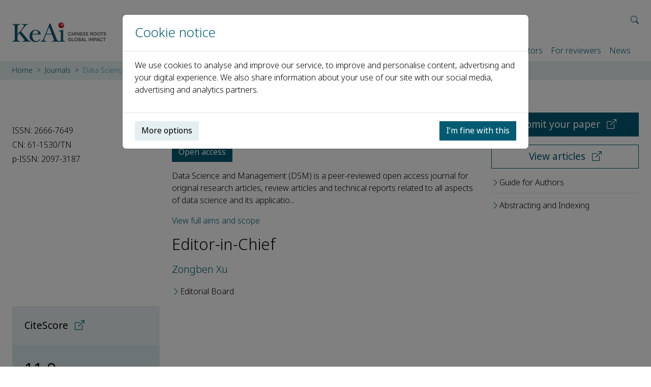

--- FILE ---
content_type: text/html; charset=utf-8
request_url: https://www.keaipublishing.com/en/journals/data-science-and-management/
body_size: 142893
content:


<!DOCTYPE html>
<html lang="en-GB">
<head>
    <meta charset="utf-8">
    <meta name="viewport" content="width=device-width, initial-scale=1, shrink-to-fit=no">
    <meta http-equiv="X-UA-Compatible" content="ie=edge">
    <meta name="tdm-reservation" content="1" />
    <meta name="tdm-policy" content="https://www.elsevier.com/tdm/tdmrep-policy.json" />
    

    <title>Data Science and Management</title>
    <meta property="og:site_name" content="KeAi Publishing" />
    <meta name="application-name" content="KeAi Publishing" />
    <meta property="og:type" content="website" />
    <meta name="apple-mobile-web-app-title" content="KeAi Publishing" />
        <meta name="description" content="Data Science and Management (DSM) is a peer-reviewed open access journal for original research articles, review articles and technical reports..." />
        <meta property="og:description" content="Data Science and Management (DSM) is a peer-reviewed open access journal for original research articles, review articles and technical reports..." />
        <meta name="twitter:description" content="Data Science and Management (DSM) is a peer-reviewed open access journal for original research articles, review articles and technical reports..." />
        <meta property="og:title" content="Data Science and Management" />
        <meta name="twitter:title" content="Data Science and Management" />
    <meta name="robots" content="index,follow" />
        <link rel="canonical" href="https://www.keaipublishing.com/en/journals/data-science-and-management/" />
        <meta property="og:url" content="https://www.keaipublishing.com/en/journals/data-science-and-management/" />
        <meta name="twitter:url" content="https://www.keaipublishing.com/en/journals/data-science-and-management/" />
        <link rel="alternate" hreflang="en-gb" href="https://www.keaipublishing.com/en/journals/data-science-and-management/" />
        <link rel="alternate" hreflang="zh-hans" href="https://www.keaipublishing.com/cn/journals/data-science-and-management/" />
    <meta name="theme-color" content="#202c54" />
    
    

    <link rel="shortcut icon" href="/media/uendpda2/twitter_weibo_400x400-1.png" />
    <link rel="icon" sizes="16x16" href="/media/uendpda2/twitter_weibo_400x400-1.png?width=16&amp;height=16&amp;v=1d7c1932f218c40" />
    <link rel="icon" sizes="32x32" href="/media/uendpda2/twitter_weibo_400x400-1.png?width=32&amp;height=32&amp;v=1d7c1932f218c40" />
    <link rel="icon" sizes="96x96" href="/media/uendpda2/twitter_weibo_400x400-1.png?width=96&amp;height=96&amp;v=1d7c1932f218c40" />
    <link rel="apple-touch-icon" sizes="57x57" href="/media/uendpda2/twitter_weibo_400x400-1.png?width=57&amp;height=57&amp;v=1d7c1932f218c40" />
    <link rel="apple-touch-icon" sizes="60x60" href="/media/uendpda2/twitter_weibo_400x400-1.png?width=60&amp;height=60&amp;v=1d7c1932f218c40" />
    <link rel="apple-touch-icon" sizes="72x72" href="/media/uendpda2/twitter_weibo_400x400-1.png?width=72&amp;height=72&amp;v=1d7c1932f218c40" />
    <link rel="apple-touch-icon" sizes="76x76" href="/media/uendpda2/twitter_weibo_400x400-1.png?width=76&amp;height=76&amp;v=1d7c1932f218c40" />
    <link rel="apple-touch-icon" sizes="114x114" href="/media/uendpda2/twitter_weibo_400x400-1.png?width=114&amp;height=114&amp;v=1d7c1932f218c40" />
    <link rel="apple-touch-icon" sizes="120x120" href="/media/uendpda2/twitter_weibo_400x400-1.png?width=120&amp;height=120&amp;v=1d7c1932f218c40" />
    <link rel="apple-touch-icon" sizes="144x144" href="/media/uendpda2/twitter_weibo_400x400-1.png?width=144&amp;height=144&amp;v=1d7c1932f218c40" />
    <link rel="apple-touch-icon" sizes="152x152" href="/media/uendpda2/twitter_weibo_400x400-1.png?width=152&amp;height=152&amp;v=1d7c1932f218c40" />
    <link rel="apple-touch-icon" sizes="180x180" href="/media/uendpda2/twitter_weibo_400x400-1.png?width=180&amp;height=180&amp;v=1d7c1932f218c40" />
    <meta name="msapplication-TileColor" content="#202c54">
    <meta name="msapplication-TileImage" sizes="70x70" content="/media/uendpda2/twitter_weibo_400x400-1.png?width=70&amp;height=70&amp;v=1d7c1932f218c40" />
    <meta name="msapplication-TileImage" sizes="144x144" content="/media/uendpda2/twitter_weibo_400x400-1.png?width=144&amp;height=144&amp;v=1d7c1932f218c40" />
    <meta name="msapplication-TileImage" sizes="150x150" content="/media/uendpda2/twitter_weibo_400x400-1.png?width=150&amp;height=150&amp;v=1d7c1932f218c40" />
    <meta name="msapplication-TileImage" sizes="310x310" content="/media/uendpda2/twitter_weibo_400x400-1.png?width=310&amp;height=310&amp;v=1d7c1932f218c40" />

    
    
    <script type="application/ld+json">
        {
            "@context":"https://shema.org",
            "@type":"Periodical",
            "name":"Data Science and Management",
            "genre":"Social Sciences",
            "issn":"2666-7649",
            "publisher":"KeAi Publishing",
            "image":"https://ars.els-cdn.com/content/image/X26667649.jpg"
        }
    </script>
    
    <script type="module" src="/assets/journal-D13PigJn.js"></script>

    <script>window.MSInputMethodContext && document.documentMode && document.write('<script src="https://cdn.jsdelivr.net/npm/ie11-custom-properties@4.1.0/ie11CustomProperties.min.js"><\/script>');</script>
    <script crossorigin="anonymous" src="https://cdnjs.cloudflare.com/polyfill/v3/polyfill.min.js?features=ResizeObserver%2Cdefault"></script>
    <link rel="stylesheet" href="/assets/vendors-Ds9iH-Dx.css" />
    <link rel="stylesheet" href="/assets/site-8lskf8pC.css" />
    
    
    <style>
        :root {
            --keai-journal-primary: #005a71;
        }
    </style>

    <link rel="stylesheet" href="/assets/journal-dkucTC_W.css" />  

    
    <script src="/App_Plugins/UmbracoForms/Assets/promise-polyfill/dist/polyfill.min.js?v=13.5.0" type="application/javascript"></script><script src="/App_Plugins/UmbracoForms/Assets/aspnet-client-validation/dist/aspnet-validation.min.js?v=13.5.0" type="application/javascript"></script>

    <script>
        (function (d) {
            var config = {
                kitId: 'anx5mss',
                scriptTimeout: 3000,
                async: true
            },
                h = d.documentElement, t = setTimeout(function () { h.className = h.className.replace(/\bwf-loading\b/g, "") + " wf-inactive"; }, config.scriptTimeout), tk = d.createElement("script"), f = false, s = d.getElementsByTagName("script")[0], a; h.className += " wf-loading"; tk.src = 'https://use.typekit.net/' + config.kitId + '.js'; tk.async = true; tk.onload = tk.onreadystatechange = function () { a = this.readyState; if (f || a && a != "complete" && a != "loaded") return; f = true; clearTimeout(t); try { Typekit.load(config) } catch (e) { } }; s.parentNode.insertBefore(tk, s)
        })(document);
    </script>
    <script>
        (function (w, d, s, l, i) {
            w[l] = w[l] || []; w[l].push({
                'gtm.start':
                    new Date().getTime(), event: 'gtm.js'
            }); var f = d.getElementsByTagName(s)[0],
                j = d.createElement(s), dl = l != 'dataLayer' ? '&l=' + l : ''; j.async = true; j.src =
                    'https://www.googletagmanager.com/gtm.js?id=' + i + dl; f.parentNode.insertBefore(j, f);
        })(window, document, 'script', 'dataLayer', 'GTM-5LLZBH8');
    </script>
</head>
<body>

<noscript>
    <iframe src="https://www.googletagmanager.com/ns.html?id=GTM-5LLZBH8" height="0" width="0" style="display: none; visibility: hidden;"></iframe>
</noscript>



    <header>
        <nav class="navbar navbar-expand-xl navbar-light" id="navbar">
            <div class="container">
                <a class="navbar-brand" href="/en/" title="KeAi Publishing">
                    <img src="/media/5n3av3lw/keai_logo.png" alt="KeAi logo" />
                </a>

                <div>
                    <div class="lang-selection-nav" id="lang-selection-nav">
                        <ul class="navbar-nav">
                            <li class="nav-item flex-fill siteSearchCollapse collapse" id="siteSearch">
                                <form class="d-flex form-search-container header-form-search" action="/en/search">
                                    <input class="form-control form-control-sm" type="search" name="searchTerm" placeholder="Search" aria-label="Search" />
                                    <button class="nav-link" type="submit" aria-label="Search"><i class="bi bi-search" aria-hidden="true"></i></button>
                                </form>
                            </li>
                            <li class="nav-item siteSearchCollapse collapse show" id="siteSearchIcon" data-bs-toggle="collapse" data-bs-target=".siteSearchCollapse" aria-controls="siteSearch siteSearchIcon" aria-expanded="true">
                                <button class="nav-link" data-bs-toggle="collapse" data-bs-target=".siteSearchCollapse" aria-controls="siteSearch siteSearchIcon" aria-label="Open site search" aria-expanded="true"><i class="bi bi-search" aria-hidden="true"></i></button>
                            </li>


                            <li class="nav-item navbar-toggle">
                                <button id="navbar-toggler" class="nav-link" data-bs-toggle="collapse" data-bs-target="#main-nav" aria-controls="main-nav" aria-expanded="false" aria-label="Toggle navigation">
                                    <i class="bi bi-list"></i>
                                </button>
                            </li>
                        </ul>
                    </div>

                    <div class="collapse navbar-collapse no-wrap" id="main-nav">
                        <ul class="navbar-nav me-xl-3">
                            <li class="d-xl-none nav-item mb-3 border-0">
                                <form class="d-flex form-search-container" action="/en/search">
                                    <input class="form-control" type="search" name="searchTerm" placeholder="Search" aria-label="Search">
                                    <button class="btn btn-link" type="submit"><i class="bi bi-search"></i></button>
                                </form>
                            </li>

                                    <li class="nav-item">
                                        <a class="nav-link"
                                           href="/en/"
                                           
                                           
                                           
                                           >
                                            Home
                                        </a>

                                    </li>
                                    <li class="nav-item dropdown">
                                        <a class="nav-link"
                                           href="#"
                                           
                                           
                                           id="nav13102" role="button" data-bs-toggle="dropdown" aria-expanded="false" 
                                           >
                                            About us
                                        </a>

                                            <ul class="dropdown-menu" aria-labelledby="nav13102">
                                                <li>
                                                    <a class="dropdown-item"
                                                       href="/en/about-us/"
                                                       
                                                       >
                                                        KeAi
                                                    </a>
                                                </li>

                                                    <li>
                                                        <a class="dropdown-item"
                                                           href="/en/about-us/mission-and-objectives/"
                                                           
                                                           >
                                                            Mission and objectives
                                                        </a>
                                                    </li>
                                                    <li>
                                                        <a class="dropdown-item"
                                                           href="/en/about-us/management-and-governance/"
                                                           
                                                           >
                                                            Management and governance
                                                        </a>
                                                    </li>
                                                    <li>
                                                        <a class="dropdown-item"
                                                           href="/en/about-us/publishing-team/"
                                                           
                                                           >
                                                            Publishing team
                                                        </a>
                                                    </li>
                                                    <li>
                                                        <a class="dropdown-item"
                                                           href="/en/about-us/careers/"
                                                           
                                                           >
                                                            Careers
                                                        </a>
                                                    </li>
                                                    <li>
                                                        <a class="dropdown-item"
                                                           href="/en/about-us/contact/"
                                                           
                                                           >
                                                            Contact
                                                        </a>
                                                    </li>
                                            </ul>
                                    </li>
                                    <li class="nav-item dropdown">
                                        <a class="nav-link active"
                                           href="#"
                                           
                                           
                                           id="nav1178" role="button" data-bs-toggle="dropdown" aria-expanded="false" 
                                           >
                                            Journals
                                        </a>

                                            <ul class="dropdown-menu" aria-labelledby="nav1178">
                                                <li>
                                                    <a class="dropdown-item"
                                                       href="/en/journals/"
                                                       
                                                       >
                                                        All Journals
                                                    </a>
                                                </li>

                                                    <li>
                                                        <a class="dropdown-item"
                                                           href="/en/journals/?id=16778"
                                                           
                                                           >
                                                            Engineering and Technology
                                                        </a>
                                                    </li>
                                                    <li>
                                                        <a class="dropdown-item"
                                                           href="/en/journals/?id=16947"
                                                           
                                                           >
                                                            Health and Medical Sciences
                                                        </a>
                                                    </li>
                                                    <li>
                                                        <a class="dropdown-item"
                                                           href="/en/journals/?id=17094"
                                                           
                                                           >
                                                            Life Sciences
                                                        </a>
                                                    </li>
                                                    <li>
                                                        <a class="dropdown-item"
                                                           href="/en/journals/?id=19678"
                                                           
                                                           >
                                                            Multidisciplinary
                                                        </a>
                                                    </li>
                                                    <li>
                                                        <a class="dropdown-item"
                                                           href="/en/journals/?id=16870"
                                                           
                                                           >
                                                            Physical Sciences
                                                        </a>
                                                    </li>
                                                    <li>
                                                        <a class="dropdown-item"
                                                           href="/en/journals/?id=17727"
                                                           
                                                           >
                                                            Social Sciences
                                                        </a>
                                                    </li>
                                            </ul>
                                    </li>
                                    <li class="nav-item dropdown">
                                        <a class="nav-link"
                                           href="#"
                                           
                                           
                                           id="nav9058" role="button" data-bs-toggle="dropdown" aria-expanded="false" 
                                           >
                                            Events
                                        </a>

                                            <ul class="dropdown-menu" aria-labelledby="nav9058">
                                                <li>
                                                    <a class="dropdown-item"
                                                       href="/en/events/"
                                                       
                                                       >
                                                        All events
                                                    </a>
                                                </li>

                                                    <li>
                                                        <a class="dropdown-item"
                                                           href="/en/events/conferences/"
                                                           
                                                           >
                                                            Conferences
                                                        </a>
                                                    </li>
                                                    <li>
                                                        <a class="dropdown-item"
                                                           href="/en/events/webinars/"
                                                           
                                                           >
                                                            Webinars
                                                        </a>
                                                    </li>
                                            </ul>
                                    </li>
                                    <li class="nav-item dropdown">
                                        <a class="nav-link"
                                           href="#"
                                           
                                           
                                           id="nav12027" role="button" data-bs-toggle="dropdown" aria-expanded="false" 
                                           >
                                            Partners
                                        </a>

                                            <ul class="dropdown-menu" aria-labelledby="nav12027">
                                                <li>
                                                    <a class="dropdown-item"
                                                       href="/en/partners/"
                                                       
                                                       >
                                                        Our partners
                                                    </a>
                                                </li>

                                                    <li>
                                                        <a class="dropdown-item"
                                                           href="/en/partners/publishing/"
                                                           
                                                           >
                                                            Publishing
                                                        </a>
                                                    </li>
                                                    <li>
                                                        <a class="dropdown-item"
                                                           href="/en/partners/marketing/"
                                                           
                                                           >
                                                            Marketing
                                                        </a>
                                                    </li>
                                            </ul>
                                    </li>
                                    <li class="nav-item dropdown">
                                        <a class="nav-link"
                                           href="#"
                                           
                                           
                                           id="nav9983" role="button" data-bs-toggle="dropdown" aria-expanded="false" 
                                           >
                                            For authors
                                        </a>

                                            <ul class="dropdown-menu" aria-labelledby="nav9983">
                                                <li>
                                                    <a class="dropdown-item"
                                                       href="/en/for-authors/"
                                                       
                                                       >
                                                        Publishing guide
                                                    </a>
                                                </li>

                                                    <li>
                                                        <a class="dropdown-item"
                                                           href="/en/for-authors/benefits-of-publishing-with-keai/"
                                                           
                                                           >
                                                            Author benefits
                                                        </a>
                                                    </li>
                                                    <li>
                                                        <a class="dropdown-item"
                                                           href="/en/for-authors/publishing-process/"
                                                           
                                                           >
                                                            Publishing process
                                                        </a>
                                                    </li>
                                                    <li>
                                                        <a class="dropdown-item"
                                                           href="/en/for-authors/reviewers/"
                                                           
                                                           >
                                                            Peer review process
                                                        </a>
                                                    </li>
                                                    <li>
                                                        <a class="dropdown-item"
                                                           href="/en/for-authors/publishing-ethics-authors/"
                                                           
                                                           >
                                                            Publishing ethics
                                                        </a>
                                                    </li>
                                                    <li>
                                                        <a class="dropdown-item"
                                                           href="/en/for-authors/training-and-workshops-authors-and-reviewers/"
                                                           
                                                           >
                                                            Training and workshops
                                                        </a>
                                                    </li>
                                                    <li>
                                                        <a class="dropdown-item"
                                                           href="/en/for-authors/author-services/"
                                                           
                                                           >
                                                            Author services
                                                        </a>
                                                    </li>
                                                    <li>
                                                        <a class="dropdown-item"
                                                           href="/en/for-authors/sciencedirect/"
                                                           
                                                           >
                                                            ScienceDirect
                                                        </a>
                                                    </li>
                                            </ul>
                                    </li>
                                    <li class="nav-item dropdown">
                                        <a class="nav-link"
                                           href="#"
                                           
                                           
                                           id="nav9994" role="button" data-bs-toggle="dropdown" aria-expanded="false" 
                                           >
                                            For editors
                                        </a>

                                            <ul class="dropdown-menu" aria-labelledby="nav9994">
                                                <li>
                                                    <a class="dropdown-item"
                                                       href="/en/editors/"
                                                       
                                                       >
                                                        Editorial information
                                                    </a>
                                                </li>

                                                    <li>
                                                        <a class="dropdown-item"
                                                           href="/en/editors/publishing-roles/"
                                                           
                                                           >
                                                            Publishing roles
                                                        </a>
                                                    </li>
                                                    <li>
                                                        <a class="dropdown-item"
                                                           href="/en/editors/finding-reviewers/"
                                                           
                                                           >
                                                            Finding reviewers
                                                        </a>
                                                    </li>
                                                    <li>
                                                        <a class="dropdown-item"
                                                           href="/en/editors/online-submission-system-editors/"
                                                           
                                                           >
                                                            Online submission system
                                                        </a>
                                                    </li>
                                                    <li>
                                                        <a class="dropdown-item"
                                                           href="/en/editors/publishing-ethics-editors/"
                                                           
                                                           >
                                                            Publishing ethics
                                                        </a>
                                                    </li>
                                                    <li>
                                                        <a class="dropdown-item"
                                                           href="/en/editors/sciencedirect/"
                                                           
                                                           >
                                                            ScienceDirect
                                                        </a>
                                                    </li>
                                                    <li>
                                                        <a class="dropdown-item"
                                                           href="/en/editors/editorial-policies/"
                                                           
                                                           >
                                                            Editorial policies
                                                        </a>
                                                    </li>
                                            </ul>
                                    </li>
                                    <li class="nav-item dropdown">
                                        <a class="nav-link"
                                           href="#"
                                           
                                           
                                           id="nav12031" role="button" data-bs-toggle="dropdown" aria-expanded="false" 
                                           >
                                            For reviewers
                                        </a>

                                            <ul class="dropdown-menu" aria-labelledby="nav12031">
                                                <li>
                                                    <a class="dropdown-item"
                                                       href="/en/for-reviewers/"
                                                       
                                                       >
                                                        Reviewer information
                                                    </a>
                                                </li>

                                                    <li>
                                                        <a class="dropdown-item"
                                                           href="/en/for-reviewers/publishing-process/"
                                                           
                                                           >
                                                            Publishing process 
                                                        </a>
                                                    </li>
                                                    <li>
                                                        <a class="dropdown-item"
                                                           href="/en/for-reviewers/reviewers/"
                                                           
                                                           >
                                                            Peer review process
                                                        </a>
                                                    </li>
                                                    <li>
                                                        <a class="dropdown-item"
                                                           href="/en/for-reviewers/training-and-workshops-authors-and-reviewers/"
                                                           
                                                           >
                                                            Training and workshops
                                                        </a>
                                                    </li>
                                            </ul>
                                    </li>
                                    <li class="nav-item">
                                        <a class="nav-link"
                                           href="/en/news/"
                                           
                                           
                                           
                                           >
                                            News
                                        </a>

                                    </li>
                        </ul>
                    </div>
                </div>
            </div>
        </nav>

            <section class="breadcrumb-container">
                <div class="container">
                    <div class="row">
                        <div class="col">
                            <nav style="overflow:hidden;" aria-label="breadcrumb">
                                <ol class="breadcrumb">
                                            <li class="breadcrumb-item no-wrap">
                                                <a href="/en/"
                                                   >
                                                    Home
                                                </a>
                                            </li>
                                            <li class="breadcrumb-item no-wrap">
                                                <a href="/en/journals/"
                                                   >
                                                    Journals
                                                </a>
                                            </li>
                                            <li class="breadcrumb-item active no-wrap" aria-current="page"
                                                >
                                                Data Science and Management
                                            </li>
                                </ol>
                            </nav>
                        </div>
                    </div>
                </div>
            </section>
    </header>


<main role="main">
    






<header class="section pb-0">
    <div class="container">
        <div class="row">
            <div class="col-12 d-xl-none">
                <h1>Data Science and Management</h1>

                    <p>
                        <a href="/en/journals/data-science-and-management/open-access/" class="btn btn-primary"
                           >
                            Open access
                        </a>
                    </p>
            </div>

            <div class="col-12 col-md-6 col-xl-3 order-xl-0">
                    <a href="https://www.sciencedirect.com/journal/data-science-and-management" target="_blank" rel="noreferrer">
                        <picture>
                            <img src="https://ars.els-cdn.com/content/image/X26667649.jpg" class="w-100 mb-3 lazyload journalImage" alt="" />
                        </picture>
                    </a>

                        <div class="mb-1">ISSN: 2666-7649</div>
                        <div class="mb-1">CN: 61-1530/TN</div>
                        <div class="mb-3">p-ISSN: 2097-3187</div>
            </div>

            <div class="col-12 col-md-6 col-xl-3 order-xl-2">
                
                

        <div class="d-grid gap-3 mb-3 journalCTAs">
                <a href="https://www.editorialmanager.com/DSM/default.aspx" class="btn btn-primary btn-lg" target="_blank" rel="noreferrer">
                    Submit your paper
                </a>
                <a href="https://www.sciencedirect.com/journal/data-science-and-management" class="btn btn-outline-primary btn-lg" target="_blank" rel="noreferrer">
                    View articles
                </a>
        </div>
        <ul class="list-group list-group-flush">
                <li class="list-group-item">
                    <a class="action-link text-wrap" href="/en/journals/data-science-and-management/guide-for-authors/"
                       >
                        <i class="bi bi-chevron-right"></i>Guide for Authors
                    </a>
                </li>
                <li class="list-group-item">
                    <a class="action-link text-wrap" href="/en/journals/data-science-and-management/abstracting-and-indexing/"
                       >
                        <i class="bi bi-chevron-right"></i>Abstracting and Indexing
                    </a>
                </li>
        </ul>

            </div>

            <div class="col-12 col-xl-6 order-xl-1">
                <div class="d-none d-xl-block">
                    <h1>Data Science and Management</h1>

                        <p>
                            <a href="/en/journals/data-science-and-management/open-access/" class="btn btn-primary"
                               >
                                Open access
                            </a>
                        </p>
                </div>

                    <div class="row">
                            <div class="col-12 order-xl-1">
                                <h2 >
                                    Editor-in-Chief
                                </h2>

                                <div class="row no-wrap align-items-baseline">
                                        <div class="col-auto">
                                                <a href="/en/journals/data-science-and-management/editorial-board/zongben-xu/" class="lead mb-3 d-block"
                                                   >

                                                    Zongben Xu
                                                </a>
                                        </div>
                                </div>

                                <p>
                                    <a href="/en/journals/data-science-and-management/editorial-board/" class="action-link"
                                       >
                                        <i class="bi bi-chevron-right"></i>Editorial Board
                                    </a>
                                </p>
                            </div>

                            <div class="col-12 order-xl-0"
                                 >
                                    <div class="aims-and-scope collapse show" id="scopeSmall">
                                        <p>Data Science and Management (DSM) is a peer-reviewed open access journal for original research articles, review articles and technical reports related to all aspects of data science and its applicatio...</p>
                                    </div>

                                <div class="aims-and-scope collapse" id="scopeLarge">
                                    <p>Data Science and Management (DSM) is a peer-reviewed open access journal for original research articles, review articles and technical reports related to all aspects of data science and its application in the field of business, economics, finance, operations, engineering, healthcare, transportation, agriculture, energy, environment, sports, and social management. DSM was launched in 2021, and published quarterly by Xi&#39;an Jiaotong University.</p><p>Current areas of interest include, but are not limited to:</p><ul><li><p>Machine learning and intelligent management</p></li><li><p>Data mining and business analytics</p></li><li><p>Data statistics and decision making</p></li><li><p>Intelligent computing and algorithms</p></li><li><p>Data-driven management decisions</p></li><li><p>Data-based policy evaluation</p></li><li><p>Business intelligence</p></li><li><p>Business data science</p></li><li><p>Digital economy</p></li><li><p>Data quality and data privacy</p></li><li><p>Data and knowledge management</p></li><li><p>Enterprise digital management</p></li><li><p>Cyberspace management</p></li><li><p>Data security management</p></li><li><p>Smart city management</p></li><li><p>Smart society management</p></li><li><p>Digital engineering management</p></li><li><p>Data visualization</p></li><li><p>Data-driven intelligent system management</p></li><li><p>Data science applications</p></li></ul><p>About the Journal: The journal has a distinguished editorial board with extensive academic qualifications, ensuring that the journal maintains high scientific standards and has a broad coverage. DSM seeks to publish original, high quality, peer-reviewed papers including original research articles and reviews as well as technical reports. Submission would be encouraged on all aspects of data science and its application in the field of business, economics, finance, operations, engineering, healthcare, transportation, agriculture, energy, environment, sports, and social management. The aim of this journal is to become a highly respected and trusted resource of leading knowledge in this field and to promote worldwide academic exchange. DSM is going to be an interdisciplinary forum opened to all professionals in the world.</p><p><a href="https://www.keaipublishing.com/en/journals/data-science-and-management/editorial-board/">Editorial Board</a></p>
                                </div>

                                    <p>
                                        <a href=".aims-and-scope" id="toggleScope" role="button" data-bs-toggle="collapse" aria-expanded="false" aria-controls="scopeSmall scopeLarge">
                                            View full aims and scope
                                        </a>
                                    </p>
                            </div>
                    </div>
            </div>
        </div>
    </div>

        <div class="container">
            <div class="stats">
                <div class="row row-cols-1 row-cols-md-2 row-cols-xl-4">
                        <div class="col">
                            <button class="stat p-0 border-0 w-100 text-start" type="button"
                                     data-bs-toggle="tooltip" data-bs-html="true" data-bs-placement="top" title="<p>CiteScore measures the average citations received per peer-reviewed document published in this title. CiteScore values are based on citation counts in a range of four years (e.g. 2021-2024) to peer-reviewed documents (articles, reviews, conference papers, data papers and book chapters) published in the same four calendar years, divided by the number of these documents in these same four years (e.g. 2021–2024).</p>
<p>Journal Citation Reports (Scopus, 2024)</p>"                                     >
                                <div class="stat-title fs-5">CiteScore
                                        <a href="https://www.scopus.com/sourceid/21101092534" target="_blank"></a>
                                </div>
                                <div class="stat-value fs-2">11.9</div>
                            </button>
                        </div>


                </div>
            </div>

        </div>
</header>

<div class="section">
    <div class="container">
        <div class="row">
            <div class="col-12 col-xl-9 order-xl-0">
                    <div class="panelled-container">
                                <section class="panel">
                                    <div class="row flex-row-reverse">
                                            <div class="col-12 col-lg-3 text-center text-lg-end">
                                                <picture>
                                                    <img src="/media/3axdjsby/xjtu-sl.png" class="w-100 mb-3 lazyload" alt="" style="max-width: 350px;" />
                                                </picture>
                                            </div>
                                        <div class="col-12 col-lg-9"
                                             >
                                            <h2>Society affiliation</h2>

                                                    <div class="society-affiliation collapse show" id="societySmall">
                                                        <p>Xi'an Jiaotong University (XJTU) is a key university under the direct administration of the Ministry of Education of China and is one of the oldest universities in China. XJTU, as one of the first batch of the universities in China, was supported by the central Government at the seventh and eighth five-year plan, as well as China's "Project 211" an...</p>
                                                    </div>
                                                <div class="society-affiliation mb-3 collapse" id="societyLarge">
                                                    <p>Xi'an Jiaotong University (XJTU) is a key university under the direct administration of the Ministry of Education of China and is one of the oldest universities in China. XJTU, as one of the first batch of the universities in China, was supported by the central Government at the seventh and eighth five-year plan, as well as China's "Project 211" and "Project 985" to develop into a world-class university. Currently, XJTU is a comprehensive research university with 10 major categories of disciplines: science, engineering, medicine, economics, management, humanities, law, philosophy, education and art, and 26 schools (departments/centers), 9 university colleges for undergraduates and 20 affiliated teaching hospitals. According to the data released by the Essential Science Indicators (ESI) in May, 2019, 14 disciplines of XJTU are ranked top 1/100 among international academic institutions, 2 disciplines are ranked 1/1000 and the discipline of engineering is ranked top 1/10000 on the ESI list.</p>
<p>For detailed information please visit <a href="http://en.xjtu.edu.cn/">http://en.xjtu.edu.cn/</a>.</p>
                                                </div>
                                                    <p>
                                                        <a href=".society-affiliation" id="toggleSociety" role="button" data-bs-toggle="collapse" aria-expanded="false" aria-controls="societySmall societyLarge">
                                                            View full society affiliation
                                                        </a>
                                                    </p>
                                        </div>

                                    </div>
                                </section>
                                <section class="panel">
                                    <ul class="nav nav-tabs d-none d-lg-flex mb-3" id="articles-tabs" role="tablist">
                                            <li class="nav-item" role="presentation">
                                                <button class="nav-link active" id="tab23975" data-bs-toggle="accordion" data-bs-target="#collapse23975" role="tab" aria-controls="collapse23975" aria-selected="true"
                                                        >
                                                    Recent Articles
                                                </button>
                                            </li>
                                            <li class="nav-item" role="presentation">
                                                <button class="nav-link" id="tab24083" data-bs-toggle="accordion" data-bs-target="#collapse24083" role="tab" aria-controls="collapse24083" aria-selected="false"
                                                        >
                                                    Most Downloaded Articles
                                                </button>
                                            </li>
                                            <li class="nav-item" role="presentation">
                                                <button class="nav-link" id="tab29262" data-bs-toggle="accordion" data-bs-target="#collapse29262" role="tab" aria-controls="collapse29262" aria-selected="false"
                                                        >
                                                    Most Cited Articles
                                                </button>
                                            </li>
                                    </ul>


                                    <div class="accordion accordion-flush" id="articles-content">
                                            <div class="accordion-item">
                                                <button class="accordion-button d-lg-none" data-bs-toggle="accordion" data-bs-target="#collapse23975" aria-controls="collapse23975" aria-expanded="true"
                                                        >
                                                    Recent Articles <i class="bi bi-chevron-down ms-auto"></i>
                                                </button>

                                                <div class="accordion-collapse collapse show" id="collapse23975" role="tabpanel" aria-labelledby="tab23975" data-bs-parent="#articles-content" data-bs-toggle="false">
                                                    <div class="accordion-body p-0">
        <div class="article-listing mt-3"
             >
            <h3 class="h5 article-title">
                    <a href="http://www.sciencedirect.com/science/article/pii/S2666764926000019" target="_blank" rel="noreferrer">Systematic Review on the Influence of Classical and Quantum Machine Learning in the Financial Sector</a>
            </h3>

                <p class="article-authors small text-truncate"> Gunaleswaran Murugaraj |  Ramanan Krishnan |  Leelavathi Harikrishnan |  Muthusundar Sellapan Kandasamy</p>
        </div>
        <div class="article-listing"
             >
            <h3 class="h5 article-title">
                    <a href="http://www.sciencedirect.com/science/article/pii/S2666764925000554" target="_blank" rel="noreferrer">A context-aware BERT framework for detecting and modeling the mental health impact of online toxic language</a>
            </h3>

                <p class="article-authors small text-truncate"> Ayodeji Olusegun Ibitoye |  Olademeji O. Oladosu |  Isaac Olaleye |  Ozichi Nweke Emuoyibofarhe</p>
        </div>
        <div class="article-listing border-0"
             >
            <h3 class="h5 article-title">
                    <a href="http://www.sciencedirect.com/science/article/pii/S2666764925000293" target="_blank" rel="noreferrer">ESG performance and executive compensation levels: an empirical study</a>
            </h3>

                <p class="article-authors small text-truncate"> Cunbo Yang |  Jindong Wang |  Haoxiang Huang |  Ying Liu</p>
        </div>

                                                        <p class="d-grid gap-3 d-sm-flex justify-content-sm-between">
                                                            <a class="btn btn-primary" href="/en/journals/data-science-and-management/recent-articles/"
                                                               >
                                                                View all
                                                            </a>
                                                                <a class="btn btn-outline-primary" href="https://www.sciencedirect.com/journal/data-science-and-management" target="_blank" rel="noreferrer"
                                                                   >
                                                                    ScienceDirect
                                                                </a>
                                                        </p>
                                                    </div>
                                                </div>
                                            </div>
                                            <div class="accordion-item">
                                                <button class="accordion-button d-lg-none" data-bs-toggle="accordion" data-bs-target="#collapse24083" aria-controls="collapse24083" aria-expanded="false"
                                                        >
                                                    Most Downloaded Articles <i class="bi bi-chevron-down ms-auto"></i>
                                                </button>

                                                <div class="accordion-collapse collapse" id="collapse24083" role="tabpanel" aria-labelledby="tab24083" data-bs-parent="#articles-content" data-bs-toggle="false">
                                                    <div class="accordion-body p-0">
        <div class="article-listing mt-3"
             >
            <h3 class="h5 article-title">
                    <a href="http://www.sciencedirect.com/science/article/pii/S2666764925000372" target="_blank" rel="noreferrer">1. Deep Learning in Financial Fraud Detection: Innovations, Challenges, and Applications</a>
            </h3>

                <p class="article-authors small text-truncate"> Yisong Chen |  Chuqing Zhao |  Yixin Xu |  Chuanhao Nie |  Yixin Zhang</p>
        </div>
        <div class="article-listing"
             >
            <h3 class="h5 article-title">
                    <a href="http://www.sciencedirect.com/science/article/pii/S2666764925000451" target="_blank" rel="noreferrer">2. DeepSeek: implications for data science and management in the AI era</a>
            </h3>

                <p class="article-authors small text-truncate"> Zongben Xu |  Shan Liu |  Wei Huang |  Junmin Shi |  Fengmin Xu |  Xin Tang |  Haibing Lu</p>
        </div>
        <div class="article-listing border-0"
             >
            <h3 class="h5 article-title">
                    <a href="http://www.sciencedirect.com/science/article/pii/S2666764924000018" target="_blank" rel="noreferrer">3. Assessing the impact of artificial intelligence on customer performance: a quantitative study using partial least squares methodology</a>
            </h3>

                <p class="article-authors small text-truncate"> Taqwa Hariguna |  Athapol Ruangkanjanases</p>
        </div>

                                                        <p class="d-grid gap-3 d-sm-flex justify-content-sm-between">
                                                            <a class="btn btn-primary" href="/en/journals/data-science-and-management/most-downloaded-articles/"
                                                               >
                                                                View all
                                                            </a>
                                                                <a class="btn btn-outline-primary" href="https://www.sciencedirect.com/journal/data-science-and-management" target="_blank" rel="noreferrer"
                                                                   >
                                                                    ScienceDirect
                                                                </a>
                                                        </p>
                                                    </div>
                                                </div>
                                            </div>
                                            <div class="accordion-item">
                                                <button class="accordion-button d-lg-none" data-bs-toggle="accordion" data-bs-target="#collapse29262" aria-controls="collapse29262" aria-expanded="false"
                                                        >
                                                    Most Cited Articles <i class="bi bi-chevron-down ms-auto"></i>
                                                </button>

                                                <div class="accordion-collapse collapse" id="collapse29262" role="tabpanel" aria-labelledby="tab29262" data-bs-parent="#articles-content" data-bs-toggle="false">
                                                    <div class="accordion-body p-0">
        <div class="article-listing mt-3"
             >
            <h3 class="h5 article-title">
                    <a href="https://www.scopus.com/inward/record.uri?partnerID=HzOxMe3b&amp;scp=85127621188&amp;origin=inward" target="_blank" rel="noreferrer">Machine learning-based approach: Global trends, research directions, and regulatory standpoints</a>
            </h3>

                <p class="article-authors small text-truncate">Raffaele Pugliese | Stefano Regondi | Riccardo Marini</p>
        </div>
        <div class="article-listing"
             >
            <h3 class="h5 article-title">
                    <a href="https://www.scopus.com/inward/record.uri?partnerID=HzOxMe3b&amp;scp=85133414144&amp;origin=inward" target="_blank" rel="noreferrer">New developments in wind energy forecasting with artificial intelligence and big data: a scientometric insight</a>
            </h3>

                <p class="article-authors small text-truncate">Erlong Zhao | Shaolong Sun | Shouyang Wang</p>
        </div>
        <div class="article-listing border-0"
             >
            <h3 class="h5 article-title">
                    <a href="https://www.scopus.com/inward/record.uri?partnerID=HzOxMe3b&amp;scp=85124382421&amp;origin=inward" target="_blank" rel="noreferrer">Effects of information quality on information adoption on social media review platforms: moderating role of perceived risk</a>
            </h3>

                <p class="article-authors small text-truncate">Guoyin Jiang | Fen Liu | Wenping Liu | Shan Liu | Yufeng Chen | Dongming Xu</p>
        </div>

                                                        <p class="d-grid gap-3 d-sm-flex justify-content-sm-between">
                                                            <a class="btn btn-primary" href="/en/journals/data-science-and-management/most-cited-articles/"
                                                               >
                                                                View all
                                                            </a>
                                                                <a class="btn btn-outline-primary" href="http://www.scopus.com/" target="_blank" rel="noreferrer"
                                                                   >
                                                                    Scopus
                                                                </a>
                                                        </p>
                                                    </div>
                                                </div>
                                            </div>
                                    </div>
                                </section>

                             

                                <section class="panel">
                                    <h2 class="panel-title">Call for Papers</h2>

            <div class="article-listing">
        <h3 class="h5 article-title"
            >
            <a href="/en/journals/data-science-and-management/call-for-papers/literature-review-of-emerging-it-innovation-research-synthesizing-knowledge-across-business-sectors/">
                Literature Review of Emerging IT Innovation Research&#x2014;Synthesizing Knowledge Across Business Sectors
            </a>
        </h3>
<p class="article-abstract">Submission deadline: 31 October 2025</p>            </div>
            <div class="article-listing">
        <h3 class="h5 article-title"
            >
            <a href="/en/journals/data-science-and-management/call-for-papers/implementing-emerging-technologies-to-management/">
                Implementing Emerging Technologies to Management
            </a>
        </h3>
<p class="article-abstract">Submission deadline: 30 June, 2026</p>            </div>

                                    <p class="d-grid d-sm-flex">
                                        <a href="/en/journals/data-science-and-management/call-for-papers/" class="btn btn-primary"
                                           >
                                            View all
                                        </a>
                                    </p>
                                </section>
                                <section class="panel">
                                    <h2 class="panel-title">News</h2>

            <div class="article-listing">
        <h3 class="h5 article-title"
            >
            <a href="/en/journals/data-science-and-management/news/decoding-consumer-hearts-advanced-algorithms-enhance-brand-loyalty/">
                Decoding consumer hearts: advanced algorithms enhance brand loyalty
            </a>
        </h3>
<p class="article-abstract">Learn more</p>            </div>
            <div class="article-listing">
        <h3 class="h5 article-title"
            >
            <a href="/en/journals/data-science-and-management/news/from-doubt-to-trust-the-journey-of-cameroonian-software-developers-in-open-source/">
                From doubt to trust: the journey of Cameroonian software developers in open source
            </a>
        </h3>
<p class="article-abstract">Learn more</p>            </div>
            <div class="article-listing">
                    <div class="clearfix">
        <picture>
            <source
                data-srcset="/media/l5alasfe/图片6.png?width=180&amp;height=180&amp;format=webp&amp;quality=80&amp;v=1dabc1df7590210 180w,/media/l5alasfe/图片6.png?width=360&amp;height=360&amp;format=webp&amp;quality=80&amp;v=1dabc1df7590210 360w,/media/l5alasfe/图片6.png?width=540&amp;height=540&amp;format=webp&amp;quality=80&amp;v=1dabc1df7590210 540w,/media/l5alasfe/图片6.png?width=720&amp;height=720&amp;format=webp&amp;quality=80&amp;v=1dabc1df7590210 720w,/media/l5alasfe/图片6.png?width=900&amp;height=900&amp;format=webp&amp;quality=80&amp;v=1dabc1df7590210 900w"
                type="image/webp" media="md" data-sizes="auto"/>
            <source data-srcset="/media/l5alasfe/图片6.png?width=180&amp;height=180&amp;format=webp&amp;quality=90&amp;v=1dabc1df7590210 180w,/media/l5alasfe/图片6.png?width=360&amp;height=360&amp;format=webp&amp;quality=90&amp;v=1dabc1df7590210 360w,/media/l5alasfe/图片6.png?width=540&amp;height=540&amp;format=webp&amp;quality=90&amp;v=1dabc1df7590210 540w,/media/l5alasfe/图片6.png?width=720&amp;height=720&amp;format=webp&amp;quality=90&amp;v=1dabc1df7590210 720w,/media/l5alasfe/图片6.png?width=900&amp;height=900&amp;format=webp&amp;quality=90&amp;v=1dabc1df7590210 900w" media="md" data-sizes="auto"/>
            <source
                data-srcset="/media/l5alasfe/图片6.png?width=180&amp;height=46&amp;format=webp&amp;quality=80&amp;v=1dabc1df7590210 180w,/media/l5alasfe/图片6.png?width=360&amp;height=92&amp;format=webp&amp;quality=80&amp;v=1dabc1df7590210 360w,/media/l5alasfe/图片6.png?width=540&amp;height=138&amp;format=webp&amp;quality=80&amp;v=1dabc1df7590210 540w,/media/l5alasfe/图片6.png?width=720&amp;height=184&amp;format=webp&amp;quality=80&amp;v=1dabc1df7590210 720w,/media/l5alasfe/图片6.png?width=900&amp;height=230&amp;format=webp&amp;quality=80&amp;v=1dabc1df7590210 900w"
                type="image/webp" media="sm" data-sizes="auto"/>
            <source data-srcset="/media/l5alasfe/图片6.png?width=180&amp;height=46&amp;format=webp&amp;quality=90&amp;v=1dabc1df7590210 180w,/media/l5alasfe/图片6.png?width=360&amp;height=92&amp;format=webp&amp;quality=90&amp;v=1dabc1df7590210 360w,/media/l5alasfe/图片6.png?width=540&amp;height=138&amp;format=webp&amp;quality=90&amp;v=1dabc1df7590210 540w,/media/l5alasfe/图片6.png?width=720&amp;height=184&amp;format=webp&amp;quality=90&amp;v=1dabc1df7590210 720w,/media/l5alasfe/图片6.png?width=900&amp;height=230&amp;format=webp&amp;quality=90&amp;v=1dabc1df7590210 900w" media="sm" data-sizes="auto"/>
            <source
                data-srcset="/media/l5alasfe/图片6.png?width=180&amp;height=90&amp;format=webp&amp;quality=80&amp;v=1dabc1df7590210 180w,/media/l5alasfe/图片6.png?width=360&amp;height=180&amp;format=webp&amp;quality=80&amp;v=1dabc1df7590210 360w,/media/l5alasfe/图片6.png?width=540&amp;height=270&amp;format=webp&amp;quality=80&amp;v=1dabc1df7590210 540w,/media/l5alasfe/图片6.png?width=720&amp;height=360&amp;format=webp&amp;quality=80&amp;v=1dabc1df7590210 720w,/media/l5alasfe/图片6.png?width=900&amp;height=450&amp;format=webp&amp;quality=80&amp;v=1dabc1df7590210 900w"
                type="image/webp" data-sizes="auto"/>
            <source data-srcset="/media/l5alasfe/图片6.png?width=180&amp;height=90&amp;format=webp&amp;quality=90&amp;v=1dabc1df7590210 180w,/media/l5alasfe/图片6.png?width=360&amp;height=180&amp;format=webp&amp;quality=90&amp;v=1dabc1df7590210 360w,/media/l5alasfe/图片6.png?width=540&amp;height=270&amp;format=webp&amp;quality=90&amp;v=1dabc1df7590210 540w,/media/l5alasfe/图片6.png?width=720&amp;height=360&amp;format=webp&amp;quality=90&amp;v=1dabc1df7590210 720w,/media/l5alasfe/图片6.png?width=900&amp;height=450&amp;format=webp&amp;quality=90&amp;v=1dabc1df7590210 900w" data-sizes="auto"/>
            <img
                src="/media/l5alasfe/图片6.png?width=250&amp;height=250&amp;format=auto&amp;quality=30&amp;v=1dabc1df7590210"
                class="col-md-3 col-lg-2 float-md-start mb-3 me-md-3 img-fluid lazyload"
                alt=""/>
        </picture>
        <h3 class="h5 article-title"
            >
            <a href="/en/journals/data-science-and-management/news/data-science-and-management-citescore-2023-announced-75/">
                Data Science and Management CiteScore 2023 Announced: 7.5
            </a>
        </h3>
<p class="article-abstract">Learn more</p>                    </div>
            </div>

                                    <p class="d-grid d-sm-flex">
                                        <a href="/en/journals/data-science-and-management/news/" class="btn btn-primary"
                                           >
                                            View all
                                        </a>
                                    </p>
                                </section>
                    </div>
            </div>

                <div class="col-12 order-xl-2 mt-4 mb-2">
                    <h2 >
                        Related journals
                    </h2>

                    <div class="row">
                            <div class="col-12 col-lg-4 mb-3">
                                <div class="card card-related">
                                    <div class="row g-sm-0">
                                        <div class="col-3 py-3 py-sm-0 card-related-img">
                                            <picture>
                                                <img src="https://ars.els-cdn.com/content/image/X24680427.jpg" class="img-fluid lazyload" alt="" />
                                            </picture>
                                        </div>

                                        <div class="col align-self-center">
                                            <div class="card-body px-0 p-sm-4">
                                                <h3 class="mb-2">
                                                    <a class="text-black stretched-link" href="/en/journals/infectious-disease-modelling/"
                                                       >
                                                        Infectious Disease Modelling
                                                    </a>
                                                </h3>
                                                <p class="text-muted mb-0">ISSN: 2468-0427</p>
                                            </div>
                                        </div>
                                    </div>
                                </div>
                            </div>
                            <div class="col-12 col-lg-4 mb-3">
                                <div class="card card-related">
                                    <div class="row g-sm-0">
                                        <div class="col-3 py-3 py-sm-0 card-related-img">
                                            <picture>
                                                <img src="https://ars.els-cdn.com/content/image/X24059188.jpg" class="img-fluid lazyload" alt="" />
                                            </picture>
                                        </div>

                                        <div class="col align-self-center">
                                            <div class="card-body px-0 p-sm-4">
                                                <h3 class="mb-2">
                                                    <a class="text-black stretched-link" href="/en/journals/the-journal-of-finance-and-data-science/"
                                                       >
                                                        The Journal of Finance and Data Science
                                                    </a>
                                                </h3>
                                                <p class="text-muted mb-0">ISSN: 2405-9188</p>
                                            </div>
                                        </div>
                                    </div>
                                </div>
                            </div>
                            <div class="col-12 col-lg-4 mb-3">
                                <div class="card card-related">
                                    <div class="row g-sm-0">
                                        <div class="col-3 py-3 py-sm-0 card-related-img">
                                            <picture>
                                                <img src="https://ars.els-cdn.com/content/image/X20962320.jpg" class="img-fluid lazyload" alt="" />
                                            </picture>
                                        </div>

                                        <div class="col align-self-center">
                                            <div class="card-body px-0 p-sm-4">
                                                <h3 class="mb-2">
                                                    <a class="text-black stretched-link" href="/en/journals/journal-of-management-science-and-engineering/"
                                                       >
                                                        Journal of Management Science and Engineering
                                                    </a>
                                                </h3>
                                                <p class="text-muted mb-0">ISSN: 2096-2320</p>
                                            </div>
                                        </div>
                                    </div>
                                </div>
                            </div>
                            <div class="col-12 col-lg-4 mb-3">
                                <div class="card card-related">
                                    <div class="row g-sm-0">
                                        <div class="col-3 py-3 py-sm-0 card-related-img">
                                            <picture>
                                                <img src="https://ars.els-cdn.com/content/image/X29499488.jpg" class="img-fluid lazyload" alt="" />
                                            </picture>
                                        </div>

                                        <div class="col align-self-center">
                                            <div class="card-body px-0 p-sm-4">
                                                <h3 class="mb-2">
                                                    <a class="text-black stretched-link" href="/en/journals/journal-of-economy-and-technology/"
                                                       >
                                                        Journal of Economy and Technology
                                                    </a>
                                                </h3>
                                                <p class="text-muted mb-0">ISSN: 2949-9488</p>
                                            </div>
                                        </div>
                                    </div>
                                </div>
                            </div>
                            <div class="col-12 col-lg-4 mb-3">
                                <div class="card card-related">
                                    <div class="row g-sm-0">
                                        <div class="col-3 py-3 py-sm-0 card-related-img">
                                            <picture>
                                                <img src="https://ars.els-cdn.com/content/image/X23528648.jpg" class="img-fluid lazyload" alt="" />
                                            </picture>
                                        </div>

                                        <div class="col align-self-center">
                                            <div class="card-body px-0 p-sm-4">
                                                <h3 class="mb-2">
                                                    <a class="text-black stretched-link" href="/en/journals/digital-communications-and-networks/"
                                                       >
                                                        Digital Communications and Networks
                                                    </a>
                                                </h3>
                                                <p class="text-muted mb-0">ISSN: 2352-8648</p>
                                            </div>
                                        </div>
                                    </div>
                                </div>
                            </div>
                            <div class="col-12 col-lg-4 mb-3">
                                <div class="card card-related">
                                    <div class="row g-sm-0">
                                        <div class="col-3 py-3 py-sm-0 card-related-img">
                                            <picture>
                                                <img src="https://ars.els-cdn.com/content/image/X26666510.jpg" class="img-fluid lazyload" alt="" />
                                            </picture>
                                        </div>

                                        <div class="col align-self-center">
                                            <div class="card-body px-0 p-sm-4">
                                                <h3 class="mb-2">
                                                    <a class="text-black stretched-link" href="/en/journals/ai-open/"
                                                       >
                                                        AI Open
                                                    </a>
                                                </h3>
                                                <p class="text-muted mb-0">ISSN: 2666-6510</p>
                                            </div>
                                        </div>
                                    </div>
                                </div>
                            </div>
                    </div>
                </div>

            <div class="col-12 col-xl-3 order-xl-1">
                

    <div class="panelled-container">
        <div class="panel">
            




    <div id="umbraco_form_def4c6c89a9e44038daddb19fca065ba" class="umbraco-forms-form stayinformed umbraco-forms-floating">
<form action="/en/journals/data-science-and-management/" enctype="multipart/form-data" id="form7623b3c3841a4e968283b35de2f1c5ea" method="post"><input data-val="true" data-val-required="The FormId field is required." name="FormId" type="hidden" value="def4c6c8-9a9e-4403-8dad-db19fca065ba" /><input data-val="true" data-val-required="The FormName field is required." name="FormName" type="hidden" value="#Stay informed" /><input data-val="true" data-val-required="The RecordId field is required." name="RecordId" type="hidden" value="00000000-0000-0000-0000-000000000000" /><input name="PreviousClicked" type="hidden" value="" /><input name="Theme" type="hidden" value="floating" /><input name="RedirectToPageId" type="hidden" value="" />            <input type="hidden" name="FormStep" value="0" />
            <input type="hidden" name="RecordState" value="Q2ZESjhPVEJfRlV0YVR4S2hiRW5ZdGlEczdWeElMXzMxcnhtYmxWV2FiQW1WbDdLcUExeEpVTkZEdzc1TGwwZGhFVU5mbUVNcVdxNUxES29OMGUxYWh5bGZ4aWRQNXhHSDUwcjVmS0hKQUhOMWppMWVPcTNTNE0wRlRUNml6eldvaVViRmc=" />









<div id="7c4e12e0-e26b-4af2-a312-6649ca7b5e4c">
        <fieldset id="d83df139-0d23-4e0d-a2f3-df7411256907">

                    <div class=" umbraco-forms-field intro titleanddescription"
                         >

                        

<div id="9323e01d-3126-4ab8-bbe1-6237a21abfda" data-umb="9323e01d-3126-4ab8-bbe1-6237a21abfda">
        <h2>Stay Informed</h2>

            <p>Register your interest and receive email alerts tailored to your needs. Sign up below.</p>
</div>

<span class="text-danger field-validation-valid" data-valmsg-for="9323e01d-3126-4ab8-bbe1-6237a21abfda" data-valmsg-replace="true"></span>

                    </div>
                    <div class="form-floating mb-3 umbraco-forms-field firstname shortanswer mandatory alternating"
                         >

                        

<input type="text" name="d66995e0-eca9-4f19-df28-7a7f10ff5704" id="d66995e0-eca9-4f19-df28-7a7f10ff5704" data-umb="d66995e0-eca9-4f19-df28-7a7f10ff5704" class="form-control text" value="" maxlength="255"
        placeholder="First name" 
       
       data-val="true" 
       data-val-required="Please enter your first name" aria-required="true" 
       
       />





<span class="text-danger field-validation-valid" data-valmsg-for="d66995e0-eca9-4f19-df28-7a7f10ff5704" data-valmsg-replace="true"></span>

                            <label for="d66995e0-eca9-4f19-df28-7a7f10ff5704" class=" umbraco-forms-label">
First name
                                    <span class="umbracoForms-Indicator">*</span>
                            </label>
                    </div>
                    <div class="form-floating mb-3 umbraco-forms-field surname shortanswer mandatory"
                         >

                        

<input type="text" name="253451af-6252-42e9-9af4-26d45f291c17" id="253451af-6252-42e9-9af4-26d45f291c17" data-umb="253451af-6252-42e9-9af4-26d45f291c17" class="form-control text" value="" maxlength="255"
        placeholder="Surname" 
       
       data-val="true" 
       data-val-required="Please enter your surname" aria-required="true" 
       
       />





<span class="text-danger field-validation-valid" data-valmsg-for="253451af-6252-42e9-9af4-26d45f291c17" data-valmsg-replace="true"></span>

                            <label for="253451af-6252-42e9-9af4-26d45f291c17" class=" umbraco-forms-label">
Surname
                                    <span class="umbracoForms-Indicator">*</span>
                            </label>
                    </div>
                    <div class="form-floating mb-3 umbraco-forms-field emailaddress shortanswer mandatory alternating"
                         >

                        

<input type="text" name="050b60dc-f8e6-423e-d8ff-4936ca8191ca" id="050b60dc-f8e6-423e-d8ff-4936ca8191ca" data-umb="050b60dc-f8e6-423e-d8ff-4936ca8191ca" class="form-control text" value="" maxlength="255"
        placeholder="Email address" 
       
       data-val="true" 
       data-val-required="Please enter your email address" aria-required="true" 
       data-val-regex="Please enter a valid email address" data-val-regex-pattern="^[a-zA-Z0-9_.+-]+@[a-zA-Z0-9-]+.[a-zA-Z0-9-.]+$" 
       />





<span class="text-danger field-validation-valid" data-valmsg-for="050b60dc-f8e6-423e-d8ff-4936ca8191ca" data-valmsg-replace="true"></span>

                            <label for="050b60dc-f8e6-423e-d8ff-4936ca8191ca" class=" umbraco-forms-label">
Email address
                                    <span class="umbracoForms-Indicator">*</span>
                            </label>
                    </div>
                    <div class="form-floating mb-3 umbraco-forms-field subjectarea dropdown mandatory"
                         >

                        
<select class="form-control"
        name="1b018af7-7235-4814-f443-ef90a7ca4d04"
        id="1b018af7-7235-4814-f443-ef90a7ca4d04"
        data-umb="1b018af7-7235-4814-f443-ef90a7ca4d04"
         data-val="true" data-val-required="Please select a subject area" aria-required="true" >
        <option value=""></option>
         <option value="Engineering and Technology" >Engineering and Technology</option>
         <option value="Health and Medical Sciences" >Health and Medical Sciences</option>
         <option value="Life Sciences" >Life Sciences</option>
         <option value="Multidisciplinary" >Multidisciplinary</option>
         <option value="Physical Sciences" >Physical Sciences</option>
         <option value="Proceedings" >Proceedings</option>
         <option value="Social Sciences" >Social Sciences</option>
</select>


<span class="text-danger field-validation-valid" data-valmsg-for="1b018af7-7235-4814-f443-ef90a7ca4d04" data-valmsg-replace="true"></span>

                            <label for="1b018af7-7235-4814-f443-ef90a7ca4d04" class=" umbraco-forms-label">
Subject area
                                    <span class="umbracoForms-Indicator">*</span>
                            </label>
                    </div>
                    <div class="form-floating mb-3 umbraco-forms-field contenttypealias hidden alternating"
                         >

                        <input type="hidden" name="f534c15a-c2e6-4c93-d326-4bbfd07348c9" id="f534c15a-c2e6-4c93-d326-4bbfd07348c9" data-umb="f534c15a-c2e6-4c93-d326-4bbfd07348c9" class="hidden" value="journal"/>




<span class="text-danger field-validation-valid" data-valmsg-for="f534c15a-c2e6-4c93-d326-4bbfd07348c9" data-valmsg-replace="true"></span>

                    </div>
                    <div class="form-floating mb-3 umbraco-forms-field journal hidden"
                         >

                        <input type="hidden" name="5f81e8b9-ced0-4306-dc88-f6e7d6aa6d84" id="5f81e8b9-ced0-4306-dc88-f6e7d6aa6d84" data-umb="5f81e8b9-ced0-4306-dc88-f6e7d6aa6d84" class="hidden" value="Data Science and Management"/>




<span class="text-danger field-validation-valid" data-valmsg-for="5f81e8b9-ced0-4306-dc88-f6e7d6aa6d84" data-valmsg-replace="true"></span>

                    </div>
                    <div class="form-floating mb-3 umbraco-forms-field conference hidden alternating"
                         >

                        <input type="hidden" name="9c4e1fc3-9ad6-4e43-e85c-7841aaef2e44" id="9c4e1fc3-9ad6-4e43-e85c-7841aaef2e44" data-umb="9c4e1fc3-9ad6-4e43-e85c-7841aaef2e44" class="hidden" value="Data Science and Management"/>




<span class="text-danger field-validation-valid" data-valmsg-for="9c4e1fc3-9ad6-4e43-e85c-7841aaef2e44" data-valmsg-replace="true"></span>

                    </div>
                    <div class="form-floating mb-3 umbraco-forms-field registerurl hidden"
                         >

                        <input type="hidden" name="adf07987-b06e-428f-a601-10845a8c3fda" id="adf07987-b06e-428f-a601-10845a8c3fda" data-umb="adf07987-b06e-428f-a601-10845a8c3fda" class="hidden" value="https://www.keaipublishing.com/en/journals/data-science-and-management/"/>




<span class="text-danger field-validation-valid" data-valmsg-for="adf07987-b06e-428f-a601-10845a8c3fda" data-valmsg-replace="true"></span>

                    </div>
                    <div class="form-check mb-3 umbraco-forms-field keaimarketing checkbox alternating"
                         >

                        
<input type="checkbox" name="7a5593b6-2e0f-48e0-daa4-89cd3abc70f6" id="7a5593b6-2e0f-48e0-daa4-89cd3abc70f6" value="true"  data-umb="7a5593b6-2e0f-48e0-daa4-89cd3abc70f6" class="form-check-input"
                     />
<input type="hidden" name="7a5593b6-2e0f-48e0-daa4-89cd3abc70f6" value="false" />


<span class="text-danger field-validation-valid" data-valmsg-for="7a5593b6-2e0f-48e0-daa4-89cd3abc70f6" data-valmsg-replace="true"></span>

                            <label for="7a5593b6-2e0f-48e0-daa4-89cd3abc70f6" class="form-check-label umbraco-forms-label">
KeAi may contact you to share the latest updates about products, services, promotions, and events. If you do not wish to receive such messages, please check this box.
                            </label>
                    </div>
        </fieldset>
</div>

<div style="display: none" aria-hidden="true">
    <input type="text" name="def4c6c89a9e44038daddb19fca065ba" />
</div>

<div class="mb-3">
        <input type="submit" class="btn btn-primary" value="Submit" name="submitbtn" />
</div>



    <script type="module" src="/assets/stayinformed-CI1LYLhS.js"></script>
<input name="__RequestVerificationToken" type="hidden" value="CfDJ8OTB_FUtaTxKhbEnYtiDs7U4aRYiRqUa6MtsbkS73I6CONwylyuwJk0Qe6JNcUO9uXgpF_SH-6sxcC6edS9BVyJ9wO5A4yXRGQlZDHSAb9cGLgvLGtvySKuxjhUB8rzRJY0-ZdT2iXdxWeTLjR-fOC4" /><input name="ufprt" type="hidden" value="CfDJ8OTB_FUtaTxKhbEnYtiDs7V4uwb-lJF7u5Hd9Pl3TMkwgEMqhQJiJTHZZ5uqLbRMvGNcmHiBet-74o5VhH9rYMKi8-xxl0CR8cA01OJR6zfZfZmFONIC1ZH4sXFMYUBOzQ31R1cINScYudexRDV6UxM" /></form>    </div>




<div class="umbraco-forms-form-config umbraco-forms-hidden"
     data-id="def4c6c89a9e44038daddb19fca065ba"
     data-serialized-page-button-conditions="{}"
     data-serialized-fieldset-conditions="{}"
     data-serialized-field-conditions="{}"
     data-serialized-fields-not-displayed="{}"
     data-trigger-conditions-check-on="change"
     data-form-element-html-id-prefix=""
     data-disable-validation-dependency-check="false"
     data-serialized-validation-rules="[]"></div>


<script defer="defer" src="/App_Plugins/UmbracoForms/Assets/themes/default/umbracoforms.min.js?v=13.5.0" type="application/javascript"></script>
<link href="/App_Plugins/UmbracoForms/Assets/defaultform.min.css?v=13.5.0" rel="stylesheet" />

        </div>
    </div>

                     

            </div>
        </div>
    </div>
</div>



<div class="container-fluid bg-teal-light">
    <div class="row">
        <div class="col pt-2"></div>
    </div>
</div>



</main>



    <footer class="footer">
            <section class="section">
                <div class="container">
                        <div class="row">
                            <div class="col">
                                <p class="h3">Stay up to date</p>
                                <p>
                                        <a href="https://www.twitter.com/keaipublishing" target="_blank" rel="noreferrer" title="Follow us on Twitter">
                                            <img src="" data-src="/images/icons/twitter.png" alt="Twitter" class="me-1 mb-2 lazyload" />
                                        </a>
                                        <a href="https://www.facebook.com/keaipublishing" target="_blank" rel="noreferrer" title="Follow us on Facebook">
                                            <img src="" data-src="/images/icons/facebook.png" alt="Facebook" class="me-1 mb-2 lazyload" />
                                        </a>
                                        <a href="https://www.linkedin.com/company/5358606" target="_blank" rel="noreferrer" title="Follow us on LinkedIn">
                                            <img src="" data-src="/images/icons/linkedin.png" alt="LinkedIn" class="me-1 mb-2 lazyload" />
                                        </a>
                                        <a href="https://www.youtube.com/channel/UCmm0RaPar5mR4Jkcd0E5Kcw" target="_blank" rel="noreferrer" title="Follow us on YouTube">
                                            <img src="" data-src="/images/icons/youtube.png" alt="YouTube" class="me-1 mb-2 lazyload" />
                                        </a>
                                        <a href="https://mp.weixin.qq.com/s/W6Rp5-rEJ8bR2PnoN9HQsQ?" target="_blank" rel="noreferrer" title="Follow us on WeChat">
                                            <img src="" data-src="/images/icons/wechat.png" alt="WeChat" class="me-1 mb-2 lazyload" />
                                        </a>
                                        <a href="https://passport.weibo.com/visitor/visitor?entry=miniblog&amp;a=enter&amp;url=https%3A%2F%2Fweibo.com%2F5625383189%2Fabout&amp;domain=.weibo.com&amp;sudaref=http%3A%2F%2Fwww.keaipublishing.com%2F&amp;ua=php-sso_sdk_client-0.6.36&amp;_rand=1634554068.3296" target="_blank" rel="noreferrer" title="Follow us on Weibo">
                                            <img src="" data-src="/images/icons/weibo.png" alt="Weibo" class="me-1 mb-2 lazyload" />
                                        </a>
                                        <a href="https://space.bilibili.com/28843972?spm_id_from=333.788.b_765f7570696e666f.2" target="_blank" rel="noreferrer" title="Follow us on Bilibili">
                                            <img src="" data-src="/images/icons/bilibili.png" alt="Bilibili" class="me-1 mb-2 lazyload" />
                                        </a>
                                </p>
                            </div>
                        </div>

                        <div class="accordion accordion-flush mb-lg-5" id="accordionFooter">
                            <div class="row my-3">
                                        <div class="col-12 col-lg-3 col-xl">
                                            <div class="accordion-item">
                                                <h2 class="accordion-header d-lg-none" id="accFooterHeading13102">
                                                    <button class="accordion-button collapsed" type="button" data-bs-toggle="collapse" data-bs-target="#accFooterCollapse13102" aria-expanded="true" aria-controls="accFooterCollapse13102"
                                                            >
                                                        KeAi
                                                    </button>
                                                </h2>

                                                <div id="accFooterCollapse13102" class="accordion-collapse collapse collapse-show-lg" aria-labelledby="accFooterHeading13102" data-bs-parent="#accordionFooter">
                                                    <div class="accordion-body no-wrap">
                                                        <ul class="list-unstyled footer-list">
                                                            <li>
                                                                <a class="footer-item-heading" 
                                                                   href="/en/about-us/"
                                                                   
                                                                   
                                                                   >
                                                                    About us
                                                                </a>
                                                            </li>

                                                                <li>
                                                                    <a href="/en/about-us/mission-and-objectives/"
                                                                       
                                                                       
                                                                       >
                                                                        Mission and objectives
                                                                    </a>
                                                                </li>
                                                                <li>
                                                                    <a href="/en/about-us/management-and-governance/"
                                                                       
                                                                       
                                                                       >
                                                                        Management and governance
                                                                    </a>
                                                                </li>
                                                                <li>
                                                                    <a href="/en/about-us/publishing-team/"
                                                                       
                                                                       
                                                                       >
                                                                        Publishing team
                                                                    </a>
                                                                </li>
                                                                <li>
                                                                    <a href="/en/about-us/careers/"
                                                                       
                                                                       
                                                                       >
                                                                        Careers
                                                                    </a>
                                                                </li>
                                                                <li>
                                                                    <a href="/en/about-us/contact/"
                                                                       
                                                                       
                                                                       >
                                                                        Contact
                                                                    </a>
                                                                </li>
                                                        </ul>
                                                    </div>
                                                </div>
                                            </div>
                                        </div>
                                        <div class="col-12 col-lg-3 col-xl">
                                            <div class="accordion-item">
                                                <h2 class="accordion-header d-lg-none" id="accFooterHeading1178">
                                                    <button class="accordion-button collapsed" type="button" data-bs-toggle="collapse" data-bs-target="#accFooterCollapse1178" aria-expanded="true" aria-controls="accFooterCollapse1178"
                                                            >
                                                        All Journals
                                                    </button>
                                                </h2>

                                                <div id="accFooterCollapse1178" class="accordion-collapse collapse collapse-show-lg" aria-labelledby="accFooterHeading1178" data-bs-parent="#accordionFooter">
                                                    <div class="accordion-body no-wrap">
                                                        <ul class="list-unstyled footer-list">
                                                            <li>
                                                                <a class="footer-item-heading" 
                                                                   href="/en/journals/"
                                                                   
                                                                   
                                                                   >
                                                                    Journals
                                                                </a>
                                                            </li>

                                                                <li>
                                                                    <a href="/en/journals/?id=16778"
                                                                       
                                                                       
                                                                       >
                                                                        Engineering and Technology
                                                                    </a>
                                                                </li>
                                                                <li>
                                                                    <a href="/en/journals/?id=16947"
                                                                       
                                                                       
                                                                       >
                                                                        Health and Medical Sciences
                                                                    </a>
                                                                </li>
                                                                <li>
                                                                    <a href="/en/journals/?id=17094"
                                                                       
                                                                       
                                                                       >
                                                                        Life Sciences
                                                                    </a>
                                                                </li>
                                                                <li>
                                                                    <a href="/en/journals/?id=19678"
                                                                       
                                                                       
                                                                       >
                                                                        Multidisciplinary
                                                                    </a>
                                                                </li>
                                                                <li>
                                                                    <a href="/en/journals/?id=16870"
                                                                       
                                                                       
                                                                       >
                                                                        Physical Sciences
                                                                    </a>
                                                                </li>
                                                                <li>
                                                                    <a href="/en/journals/?id=17727"
                                                                       
                                                                       
                                                                       >
                                                                        Social Sciences
                                                                    </a>
                                                                </li>
                                                        </ul>
                                                    </div>
                                                </div>
                                            </div>
                                        </div>
                                        <div class="col-12 col-lg-3 col-xl">
                                            <div class="accordion-item">
                                                <h2 class="accordion-header d-lg-none" id="accFooterHeading9983">
                                                    <button class="accordion-button collapsed" type="button" data-bs-toggle="collapse" data-bs-target="#accFooterCollapse9983" aria-expanded="true" aria-controls="accFooterCollapse9983"
                                                            >
                                                        Publishing guide
                                                    </button>
                                                </h2>

                                                <div id="accFooterCollapse9983" class="accordion-collapse collapse collapse-show-lg" aria-labelledby="accFooterHeading9983" data-bs-parent="#accordionFooter">
                                                    <div class="accordion-body no-wrap">
                                                        <ul class="list-unstyled footer-list">
                                                            <li>
                                                                <a class="footer-item-heading" 
                                                                   href="/en/for-authors/"
                                                                   
                                                                   
                                                                   >
                                                                    For authors
                                                                </a>
                                                            </li>

                                                                <li>
                                                                    <a href="/en/for-authors/benefits-of-publishing-with-keai/"
                                                                       
                                                                       
                                                                       >
                                                                        Author benefits
                                                                    </a>
                                                                </li>
                                                                <li>
                                                                    <a href="/en/for-authors/publishing-process/"
                                                                       
                                                                       
                                                                       >
                                                                        Publishing process
                                                                    </a>
                                                                </li>
                                                                <li>
                                                                    <a href="/en/for-authors/reviewers/"
                                                                       
                                                                       
                                                                       >
                                                                        Peer review process
                                                                    </a>
                                                                </li>
                                                                <li>
                                                                    <a href="/en/for-authors/publishing-ethics-authors/"
                                                                       
                                                                       
                                                                       >
                                                                        Publishing ethics
                                                                    </a>
                                                                </li>
                                                                <li>
                                                                    <a href="/en/for-authors/training-and-workshops-authors-and-reviewers/"
                                                                       
                                                                       
                                                                       >
                                                                        Training and workshops
                                                                    </a>
                                                                </li>
                                                                <li>
                                                                    <a href="/en/for-authors/author-services/"
                                                                       
                                                                       
                                                                       >
                                                                        Author services
                                                                    </a>
                                                                </li>
                                                                <li>
                                                                    <a href="/en/for-authors/sciencedirect/"
                                                                       
                                                                       
                                                                       >
                                                                        ScienceDirect
                                                                    </a>
                                                                </li>
                                                        </ul>
                                                    </div>
                                                </div>
                                            </div>
                                        </div>
                                        <div class="col-12 col-lg-3 col-xl">
                                            <div class="accordion-item">
                                                <h2 class="accordion-header d-lg-none" id="accFooterHeading9994">
                                                    <button class="accordion-button collapsed" type="button" data-bs-toggle="collapse" data-bs-target="#accFooterCollapse9994" aria-expanded="true" aria-controls="accFooterCollapse9994"
                                                            >
                                                        Editorial information
                                                    </button>
                                                </h2>

                                                <div id="accFooterCollapse9994" class="accordion-collapse collapse collapse-show-lg" aria-labelledby="accFooterHeading9994" data-bs-parent="#accordionFooter">
                                                    <div class="accordion-body no-wrap">
                                                        <ul class="list-unstyled footer-list">
                                                            <li>
                                                                <a class="footer-item-heading" 
                                                                   href="/en/editors/"
                                                                   
                                                                   
                                                                   >
                                                                    For editors
                                                                </a>
                                                            </li>

                                                                <li>
                                                                    <a href="/en/editors/publishing-roles/"
                                                                       
                                                                       
                                                                       >
                                                                        Publishing roles
                                                                    </a>
                                                                </li>
                                                                <li>
                                                                    <a href="/en/editors/finding-reviewers/"
                                                                       
                                                                       
                                                                       >
                                                                        Finding reviewers
                                                                    </a>
                                                                </li>
                                                                <li>
                                                                    <a href="/en/editors/online-submission-system-editors/"
                                                                       
                                                                       
                                                                       >
                                                                        Online submission system
                                                                    </a>
                                                                </li>
                                                                <li>
                                                                    <a href="/en/editors/publishing-ethics-editors/"
                                                                       
                                                                       
                                                                       >
                                                                        Publishing ethics
                                                                    </a>
                                                                </li>
                                                                <li>
                                                                    <a href="/en/editors/sciencedirect/"
                                                                       
                                                                       
                                                                       >
                                                                        ScienceDirect
                                                                    </a>
                                                                </li>
                                                                <li>
                                                                    <a href="/en/editors/editorial-policies/"
                                                                       
                                                                       
                                                                       >
                                                                        Editorial policies
                                                                    </a>
                                                                </li>
                                                        </ul>
                                                    </div>
                                                </div>
                                            </div>
                                        </div>
                                        <div class="col-12 col-lg-3 col-xl">
                                            <div class="accordion-item">
                                                <h2 class="accordion-header d-lg-none" id="accFooterHeading12031">
                                                    <button class="accordion-button collapsed" type="button" data-bs-toggle="collapse" data-bs-target="#accFooterCollapse12031" aria-expanded="true" aria-controls="accFooterCollapse12031"
                                                            >
                                                        Reviewer information
                                                    </button>
                                                </h2>

                                                <div id="accFooterCollapse12031" class="accordion-collapse collapse collapse-show-lg" aria-labelledby="accFooterHeading12031" data-bs-parent="#accordionFooter">
                                                    <div class="accordion-body no-wrap">
                                                        <ul class="list-unstyled footer-list">
                                                            <li>
                                                                <a class="footer-item-heading" 
                                                                   href="/en/for-reviewers/"
                                                                   
                                                                   
                                                                   >
                                                                    For reviewers
                                                                </a>
                                                            </li>

                                                                <li>
                                                                    <a href="/en/for-reviewers/publishing-process/"
                                                                       
                                                                       
                                                                       >
                                                                        Publishing process 
                                                                    </a>
                                                                </li>
                                                                <li>
                                                                    <a href="/en/for-reviewers/reviewers/"
                                                                       
                                                                       
                                                                       >
                                                                        Peer review process
                                                                    </a>
                                                                </li>
                                                                <li>
                                                                    <a href="/en/for-reviewers/training-and-workshops-authors-and-reviewers/"
                                                                       
                                                                       
                                                                       >
                                                                        Training and workshops
                                                                    </a>
                                                                </li>
                                                        </ul>
                                                    </div>
                                                </div>
                                            </div>
                                        </div>
                                        <div class="col-12 col-lg-3 col-xl">
                                            <div class="accordion-item">
                                                <h2 class="accordion-header d-lg-none" id="accFooterHeading9058">
                                                    <button class="accordion-button collapsed" type="button" data-bs-toggle="collapse" data-bs-target="#accFooterCollapse9058" aria-expanded="true" aria-controls="accFooterCollapse9058"
                                                            >
                                                        All events
                                                    </button>
                                                </h2>

                                                <div id="accFooterCollapse9058" class="accordion-collapse collapse collapse-show-lg" aria-labelledby="accFooterHeading9058" data-bs-parent="#accordionFooter">
                                                    <div class="accordion-body no-wrap">
                                                        <ul class="list-unstyled footer-list">
                                                            <li>
                                                                <a class="footer-item-heading" 
                                                                   href="/en/events/"
                                                                   
                                                                   
                                                                   >
                                                                    Events
                                                                </a>
                                                            </li>

                                                                <li>
                                                                    <a href="/en/events/conferences/"
                                                                       
                                                                       
                                                                       >
                                                                        Conferences
                                                                    </a>
                                                                </li>
                                                                <li>
                                                                    <a href="/en/events/webinars/"
                                                                       
                                                                       
                                                                       >
                                                                        Webinars
                                                                    </a>
                                                                </li>
                                                        </ul>
                                                    </div>
                                                </div>
                                            </div>
                                        </div>

                                    <div class="col-12 col-lg-3 col-xl">
                                        <ul class="list-unstyled footer-list">
                                                <li>
                                                    <a href="/en/news/"
                                                        class="footer-item-single"
                                                        
                                                        
                                                        >
                                                        News
                                                    </a>
                                                </li>
                                        </ul>
                                    </div>
                            </div>
                        </div>


                        <div class="row row-cols-3 row-cols-md-4 row-cols-lg-4 row-cols-xl-auto align-items-center justify-content-lg-between">
                                <div class="col">
                                    <picture>
                                        <source srcset="/media/5n3av3lw/keai_logo.png?rmode=pad&amp;width=200&amp;quality=80&amp;v=1d7abcd52198ad0" media="xl" />
                                        <source srcset="/media/5n3av3lw/keai_logo.png?rmode=pad&amp;width=150&amp;quality=80&amp;v=1d7abcd52198ad0" media="md" />
                                        <source srcset="/media/5n3av3lw/keai_logo.png?rmode=pad&amp;width=100&amp;quality=80&amp;v=1d7abcd52198ad0" />
                                        <img src=""
                                             data-src="/media/5n3av3lw/keai_logo.png?rmode=pad&amp;width=100&amp;quality=30&amp;v=1d7abcd52198ad0"
                                             alt=""
                                             class="img-fluid mb-3 lazyload me-3" />
                                    </picture>
                                </div>
                                <div class="col">
                                    <picture>
                                        <source srcset="/media/1bintzcc/stm-member-logo-2026_transparent.png?rmode=pad&amp;width=200&amp;quality=80&amp;v=1dc7ecc540c6980" media="xl" />
                                        <source srcset="/media/1bintzcc/stm-member-logo-2026_transparent.png?rmode=pad&amp;width=150&amp;quality=80&amp;v=1dc7ecc540c6980" media="md" />
                                        <source srcset="/media/1bintzcc/stm-member-logo-2026_transparent.png?rmode=pad&amp;width=100&amp;quality=80&amp;v=1dc7ecc540c6980" />
                                        <img src=""
                                             data-src="/media/1bintzcc/stm-member-logo-2026_transparent.png?rmode=pad&amp;width=100&amp;quality=30&amp;v=1dc7ecc540c6980"
                                             alt=""
                                             class="img-fluid mb-3 lazyload me-3" />
                                    </picture>
                                </div>
                                <div class="col">
                                    <picture>
                                        <source srcset="/media/ut2cw5zh/alpsp-logo.jpg?rmode=pad&amp;width=200&amp;quality=80&amp;v=1d7baa92c084da0" media="xl" />
                                        <source srcset="/media/ut2cw5zh/alpsp-logo.jpg?rmode=pad&amp;width=150&amp;quality=80&amp;v=1d7baa92c084da0" media="md" />
                                        <source srcset="/media/ut2cw5zh/alpsp-logo.jpg?rmode=pad&amp;width=100&amp;quality=80&amp;v=1d7baa92c084da0" />
                                        <img src=""
                                             data-src="/media/ut2cw5zh/alpsp-logo.jpg?rmode=pad&amp;width=100&amp;quality=30&amp;v=1d7baa92c084da0"
                                             alt=""
                                             class="img-fluid mb-3 lazyload me-3" />
                                    </picture>
                                </div>
                                <div class="col">
                                    <picture>
                                        <source srcset="/media/fwhl10uz/keai-comms-cope-logo-rgb_&#x526F;&#x672C;.png?rmode=pad&amp;width=200&amp;quality=80&amp;v=1d9eab7b9df3c70" media="xl" />
                                        <source srcset="/media/fwhl10uz/keai-comms-cope-logo-rgb_&#x526F;&#x672C;.png?rmode=pad&amp;width=150&amp;quality=80&amp;v=1d9eab7b9df3c70" media="md" />
                                        <source srcset="/media/fwhl10uz/keai-comms-cope-logo-rgb_&#x526F;&#x672C;.png?rmode=pad&amp;width=100&amp;quality=80&amp;v=1d9eab7b9df3c70" />
                                        <img src=""
                                             data-src="/media/fwhl10uz/keai-comms-cope-logo-rgb_&#x526F;&#x672C;.png?rmode=pad&amp;width=100&amp;quality=30&amp;v=1d9eab7b9df3c70"
                                             alt=""
                                             class="img-fluid mb-3 lazyload me-3" />
                                    </picture>
                                </div>
                        </div>
                </div>
            </section>

            <section class="section bg-teal-dark">
                <div class="container">
                    <div class="row">
                            <div class="col-12 col-lg-auto order-lg-2 align-self-lg-end">
                                <p class="small text-white mb-lg-0">
                                        <a href="https://www.elsevier.com/legal/privacy-policy"
                                           class="text-white no-wrap"
                                            target="_blank" rel="noreferrer" 
                                           
                                           >
                                            Privacy policy
                                        </a>
                                            <span class="footer-legal-divider">|</span>
                                        <a href="#cookiePreferencesModal"
                                           class="text-white no-wrap"
                                           
                                           
                                           >
                                            Cookie preferences
                                        </a>
                                            <span class="footer-legal-divider">|</span>
                                        <a href="/en/sitemap/"
                                           class="text-white no-wrap"
                                           
                                           
                                           >
                                            Sitemap
                                        </a>
                                            <span class="footer-legal-divider">|</span>
                                        <a href="https://www.intuitiv.net"
                                           class="text-white no-wrap"
                                            target="_blank" rel="noreferrer" 
                                           
                                           >
                                            Umbraco Web Design
                                        </a>
                                </p>
                            </div>

                            <div class="col-12 col-lg-auto order-lg-1 me-lg-auto">
                                <a href="/en/">
                                    <img src="/media/0rvnvbvj/keai-logo-footer.png" alt="" class="mt-3 mt-lg-0 lazyload" />
                                </a>
                            </div>

                            <div class="col-12 order-lg-3">
                                <p class="small text-white mt-4 mt-lg-5"
                                   >
                                    Copyright &#xA9; 2025 KeAi, its licensors, and contributors. All rights are reserved, including those for text and data mining, AI training, and similar technologies.
                                </p>
                            </div>
                    </div>
                </div>
            </section>
    </footer>



<style>
    .form-check-label {
        padding-right: 5px;
    }
</style>

<div class="modal fade" id="modalCookies" tabindex="-1" role="dialog" aria-labelledby="cookiePrefModalLabel" aria-describedby="cookiePrefModalDesc" aria-hidden="true"
     >
    <div class="modal-dialog modal-lg" role="document">
        <div class="modal-content">
            <div id="cookieNotice">
                <div class="modal-header">
                    <h3 class="modal-title text-primary">Cookie notice</h3>
                </div>

                <div class="modal-body">
                    <p>We use cookies to analyse and improve our service, to improve and personalise content, advertising and your digital experience. We also share information about your use of our site with our social media, advertising and analytics partners.</p>
                </div>

                <div class="modal-footer justify-content-md-between">
                    <button type="button" class="btn btn-light w-100 w-md-auto m-0 mb-3 mb-md-0" id="cookie-preferences-more">More options</button>
                    <button type="button" class="btn btn-primary w-100 w-md-auto m-0 cookie-preferences-accept">I’m fine with this</button>
                </div>
            </div>

            <div id="cookiePreferences">
                <div class="modal-header">
                    <h3 class="modal-title text-primary" id="cookiePrefModalLabel">Your cookie preferences</h3>
                </div>

                <div class="container py-4 border-bottom">
                    <div class="row">
                        <div class="col-12" id="cookiePrefModalDesc">
<p class="para">We use cookies and similar technologies on our website. Cookies are text files containing small amounts of information, which your computer or mobile device downloads when you visit a website. When you return to websites, or visit websites that use the same cookies, they recognise these cookies and therefore your browsing device.</p>
<p class="para">We use different types of cookies for different things, such as:</p>
<ul class="list">
<li>Analysing how you use our website</li>
<li>Giving you a better, more personalised experience</li>
<li>Recognising when you’ve sign in</li>
</ul>
<p class="para">We split our cookies into three distinct categories. You can turn Functional and Performance cookies on and off right here. Strictly necessary cookies can’t be turned off.</p>                        </div>
                    </div>
                </div>

                        <div class="container py-4">
                            <div class="row">
                                <div class="col-12 col-lg-8 preferences-col-1">
                                    <h5 class="h4 text-primary">Strictly necessary cookies</h5>
                                </div>

                                <div class="col-12 col-lg-4 text-lg-end preferences-col-2">
                                    <div class="form-check-inline me-0">
                                        <label class="form-check-label" for="chkCookiePreferences__Strictlynecessary">
Always on                                        </label>
                                        <input class="form-check-input" type="checkbox" id="chkCookiePreferences__Strictlynecessary"
                                               checked="checked"
                                                disabled >
                                    </div>
                                </div>
                            </div>

                            <div class="row">
                                <div class="col-12">
                                    &lt;p&gt;These cookies are necessary for the website to function and cannot be switched off in our systems. They are usually only set in response to actions made by you which amount to a request for services, such as setting your privacy preferences, logging in or filling in forms. You can set your browser to block or alert you about these cookies, but some parts of the site will not then work. These cookies do not store any personally identifiable information.&lt;/p&gt;
                                </div>
                            </div>
                        </div>
                        <div class="container py-4">
                            <div class="row">
                                <div class="col-12 col-lg-8 preferences-col-1">
                                    <h5 class="h4 text-primary">Performance cookies</h5>
                                </div>

                                <div class="col-12 col-lg-4 text-lg-end preferences-col-2">
                                    <div class="form-check-inline me-0">
                                        <label class="form-check-label" for="chkCookiePreferences__Performance">
On                                        </label>
                                        <input class="form-check-input" type="checkbox" id="chkCookiePreferences__Performance"
                                               checked="checked"
                                               >
                                    </div>
                                </div>
                            </div>

                            <div class="row">
                                <div class="col-12">
                                    &lt;p&gt;These cookies allow us to count visits and traffic sources so we can measure and improve the performance of our site. They help us to know which pages are the most and least popular and see how visitors move around the site.&lt;/p&gt;
                                </div>
                            </div>
                        </div>
                        <div class="container py-4">
                            <div class="row">
                                <div class="col-12 col-lg-8 preferences-col-1">
                                    <h5 class="h4 text-primary">Functional cookies</h5>
                                </div>

                                <div class="col-12 col-lg-4 text-lg-end preferences-col-2">
                                    <div class="form-check-inline me-0">
                                        <label class="form-check-label" for="chkCookiePreferences__Functional">
On                                        </label>
                                        <input class="form-check-input" type="checkbox" id="chkCookiePreferences__Functional"
                                               checked="checked"
                                               >
                                    </div>
                                </div>
                            </div>

                            <div class="row">
                                <div class="col-12">
                                    &lt;p&gt;These cookies enable the website to provide enhanced functionality and personalisation. They may be set by us or by third party providers whose services we have added to our pages. If you do not allow these cookies then some or all of these services may not function properly.&lt;/p&gt;
                                </div>
                            </div>
                        </div>
                        <div class="container py-4">
                            <div class="row">
                                <div class="col-12 col-lg-8 preferences-col-1">
                                    <h5 class="h4 text-primary">Targeting cookies</h5>
                                </div>

                                <div class="col-12 col-lg-4 text-lg-end preferences-col-2">
                                    <div class="form-check-inline me-0">
                                        <label class="form-check-label" for="chkCookiePreferences__Targeting">
On                                        </label>
                                        <input class="form-check-input" type="checkbox" id="chkCookiePreferences__Targeting"
                                               checked="checked"
                                               >
                                    </div>
                                </div>
                            </div>

                            <div class="row">
                                <div class="col-12">
                                    &lt;p&gt;These cookies are set by a range of social media services that we have added to the site to enable you to share our content with your friends and networks. They are capable of tracking your browser across other sites and building up a profile of your interests. This may impact the content and messages you see on other websites you visit. If you do not allow these cookies you may not be able to use or see these sharing tools.&lt;/p&gt;
                                </div>
                            </div>
                        </div>

                <div class="modal-footer justify-content-md-between preferences-button-container">
                    <button type="button" class="btn btn-light w-100 w-md-auto m-0 mb-3 mb-md-0 cookie-preferences-save">Save preferences</button>
                    <button type="button" class="btn btn-primary w-100 w-md-auto m-0 ms-md-0 cookie-preferences-accept">Accept all</button>
                </div>
            </div>
        </div>
    </div>
</div>; }

<script type="module" src="/assets/runtime-DGMbOROx.js"></script>
<script type="module" src="/assets/vendors-aXlIPE7K.js"></script>
<script type="module" src="/assets/site-8fMnEChn.js"></script><script type="module" src="/assets/site-CqSKGWXv.js"></script>



</body>
</html>

--- FILE ---
content_type: text/css
request_url: https://www.keaipublishing.com/assets/vendors-Ds9iH-Dx.css
body_size: 102516
content:
/*!
 * Bootstrap Icons v1.13.1 (https://icons.getbootstrap.com/)
 * Copyright 2019-2024 The Bootstrap Authors
 * Licensed under MIT (https://github.com/twbs/icons/blob/main/LICENSE)
 */

@font-face {
  font-display: block;
  font-family: "bootstrap-icons";
  src: url("/assets/bootstrap-icons-mSm7cUeB.woff2?e34853135f9e39acf64315236852cd5a") format("woff2"),
url("/assets/bootstrap-icons-BeopsB42.woff?e34853135f9e39acf64315236852cd5a") format("woff");
}

.bi::before,
[class^="bi-"]::before,
[class*=" bi-"]::before {
  display: inline-block;
  font-family: bootstrap-icons !important;
  font-style: normal;
  font-weight: normal !important;
  font-variant: normal;
  text-transform: none;
  line-height: 1;
  vertical-align: -.125em;
  -webkit-font-smoothing: antialiased;
  -moz-osx-font-smoothing: grayscale;
}

.bi-123::before { content: "\f67f"; }

.bi-alarm-fill::before { content: "\f101"; }

.bi-alarm::before { content: "\f102"; }

.bi-align-bottom::before { content: "\f103"; }

.bi-align-center::before { content: "\f104"; }

.bi-align-end::before { content: "\f105"; }

.bi-align-middle::before { content: "\f106"; }

.bi-align-start::before { content: "\f107"; }

.bi-align-top::before { content: "\f108"; }

.bi-alt::before { content: "\f109"; }

.bi-app-indicator::before { content: "\f10a"; }

.bi-app::before { content: "\f10b"; }

.bi-archive-fill::before { content: "\f10c"; }

.bi-archive::before { content: "\f10d"; }

.bi-arrow-90deg-down::before { content: "\f10e"; }

.bi-arrow-90deg-left::before { content: "\f10f"; }

.bi-arrow-90deg-right::before { content: "\f110"; }

.bi-arrow-90deg-up::before { content: "\f111"; }

.bi-arrow-bar-down::before { content: "\f112"; }

.bi-arrow-bar-left::before { content: "\f113"; }

.bi-arrow-bar-right::before { content: "\f114"; }

.bi-arrow-bar-up::before { content: "\f115"; }

.bi-arrow-clockwise::before { content: "\f116"; }

.bi-arrow-counterclockwise::before { content: "\f117"; }

.bi-arrow-down-circle-fill::before { content: "\f118"; }

.bi-arrow-down-circle::before { content: "\f119"; }

.bi-arrow-down-left-circle-fill::before { content: "\f11a"; }

.bi-arrow-down-left-circle::before { content: "\f11b"; }

.bi-arrow-down-left-square-fill::before { content: "\f11c"; }

.bi-arrow-down-left-square::before { content: "\f11d"; }

.bi-arrow-down-left::before { content: "\f11e"; }

.bi-arrow-down-right-circle-fill::before { content: "\f11f"; }

.bi-arrow-down-right-circle::before { content: "\f120"; }

.bi-arrow-down-right-square-fill::before { content: "\f121"; }

.bi-arrow-down-right-square::before { content: "\f122"; }

.bi-arrow-down-right::before { content: "\f123"; }

.bi-arrow-down-short::before { content: "\f124"; }

.bi-arrow-down-square-fill::before { content: "\f125"; }

.bi-arrow-down-square::before { content: "\f126"; }

.bi-arrow-down-up::before { content: "\f127"; }

.bi-arrow-down::before { content: "\f128"; }

.bi-arrow-left-circle-fill::before { content: "\f129"; }

.bi-arrow-left-circle::before { content: "\f12a"; }

.bi-arrow-left-right::before { content: "\f12b"; }

.bi-arrow-left-short::before { content: "\f12c"; }

.bi-arrow-left-square-fill::before { content: "\f12d"; }

.bi-arrow-left-square::before { content: "\f12e"; }

.bi-arrow-left::before { content: "\f12f"; }

.bi-arrow-repeat::before { content: "\f130"; }

.bi-arrow-return-left::before { content: "\f131"; }

.bi-arrow-return-right::before { content: "\f132"; }

.bi-arrow-right-circle-fill::before { content: "\f133"; }

.bi-arrow-right-circle::before { content: "\f134"; }

.bi-arrow-right-short::before { content: "\f135"; }

.bi-arrow-right-square-fill::before { content: "\f136"; }

.bi-arrow-right-square::before { content: "\f137"; }

.bi-arrow-right::before { content: "\f138"; }

.bi-arrow-up-circle-fill::before { content: "\f139"; }

.bi-arrow-up-circle::before { content: "\f13a"; }

.bi-arrow-up-left-circle-fill::before { content: "\f13b"; }

.bi-arrow-up-left-circle::before { content: "\f13c"; }

.bi-arrow-up-left-square-fill::before { content: "\f13d"; }

.bi-arrow-up-left-square::before { content: "\f13e"; }

.bi-arrow-up-left::before { content: "\f13f"; }

.bi-arrow-up-right-circle-fill::before { content: "\f140"; }

.bi-arrow-up-right-circle::before { content: "\f141"; }

.bi-arrow-up-right-square-fill::before { content: "\f142"; }

.bi-arrow-up-right-square::before { content: "\f143"; }

.bi-arrow-up-right::before { content: "\f144"; }

.bi-arrow-up-short::before { content: "\f145"; }

.bi-arrow-up-square-fill::before { content: "\f146"; }

.bi-arrow-up-square::before { content: "\f147"; }

.bi-arrow-up::before { content: "\f148"; }

.bi-arrows-angle-contract::before { content: "\f149"; }

.bi-arrows-angle-expand::before { content: "\f14a"; }

.bi-arrows-collapse::before { content: "\f14b"; }

.bi-arrows-expand::before { content: "\f14c"; }

.bi-arrows-fullscreen::before { content: "\f14d"; }

.bi-arrows-move::before { content: "\f14e"; }

.bi-aspect-ratio-fill::before { content: "\f14f"; }

.bi-aspect-ratio::before { content: "\f150"; }

.bi-asterisk::before { content: "\f151"; }

.bi-at::before { content: "\f152"; }

.bi-award-fill::before { content: "\f153"; }

.bi-award::before { content: "\f154"; }

.bi-back::before { content: "\f155"; }

.bi-backspace-fill::before { content: "\f156"; }

.bi-backspace-reverse-fill::before { content: "\f157"; }

.bi-backspace-reverse::before { content: "\f158"; }

.bi-backspace::before { content: "\f159"; }

.bi-badge-3d-fill::before { content: "\f15a"; }

.bi-badge-3d::before { content: "\f15b"; }

.bi-badge-4k-fill::before { content: "\f15c"; }

.bi-badge-4k::before { content: "\f15d"; }

.bi-badge-8k-fill::before { content: "\f15e"; }

.bi-badge-8k::before { content: "\f15f"; }

.bi-badge-ad-fill::before { content: "\f160"; }

.bi-badge-ad::before { content: "\f161"; }

.bi-badge-ar-fill::before { content: "\f162"; }

.bi-badge-ar::before { content: "\f163"; }

.bi-badge-cc-fill::before { content: "\f164"; }

.bi-badge-cc::before { content: "\f165"; }

.bi-badge-hd-fill::before { content: "\f166"; }

.bi-badge-hd::before { content: "\f167"; }

.bi-badge-tm-fill::before { content: "\f168"; }

.bi-badge-tm::before { content: "\f169"; }

.bi-badge-vo-fill::before { content: "\f16a"; }

.bi-badge-vo::before { content: "\f16b"; }

.bi-badge-vr-fill::before { content: "\f16c"; }

.bi-badge-vr::before { content: "\f16d"; }

.bi-badge-wc-fill::before { content: "\f16e"; }

.bi-badge-wc::before { content: "\f16f"; }

.bi-bag-check-fill::before { content: "\f170"; }

.bi-bag-check::before { content: "\f171"; }

.bi-bag-dash-fill::before { content: "\f172"; }

.bi-bag-dash::before { content: "\f173"; }

.bi-bag-fill::before { content: "\f174"; }

.bi-bag-plus-fill::before { content: "\f175"; }

.bi-bag-plus::before { content: "\f176"; }

.bi-bag-x-fill::before { content: "\f177"; }

.bi-bag-x::before { content: "\f178"; }

.bi-bag::before { content: "\f179"; }

.bi-bar-chart-fill::before { content: "\f17a"; }

.bi-bar-chart-line-fill::before { content: "\f17b"; }

.bi-bar-chart-line::before { content: "\f17c"; }

.bi-bar-chart-steps::before { content: "\f17d"; }

.bi-bar-chart::before { content: "\f17e"; }

.bi-basket-fill::before { content: "\f17f"; }

.bi-basket::before { content: "\f180"; }

.bi-basket2-fill::before { content: "\f181"; }

.bi-basket2::before { content: "\f182"; }

.bi-basket3-fill::before { content: "\f183"; }

.bi-basket3::before { content: "\f184"; }

.bi-battery-charging::before { content: "\f185"; }

.bi-battery-full::before { content: "\f186"; }

.bi-battery-half::before { content: "\f187"; }

.bi-battery::before { content: "\f188"; }

.bi-bell-fill::before { content: "\f189"; }

.bi-bell::before { content: "\f18a"; }

.bi-bezier::before { content: "\f18b"; }

.bi-bezier2::before { content: "\f18c"; }

.bi-bicycle::before { content: "\f18d"; }

.bi-binoculars-fill::before { content: "\f18e"; }

.bi-binoculars::before { content: "\f18f"; }

.bi-blockquote-left::before { content: "\f190"; }

.bi-blockquote-right::before { content: "\f191"; }

.bi-book-fill::before { content: "\f192"; }

.bi-book-half::before { content: "\f193"; }

.bi-book::before { content: "\f194"; }

.bi-bookmark-check-fill::before { content: "\f195"; }

.bi-bookmark-check::before { content: "\f196"; }

.bi-bookmark-dash-fill::before { content: "\f197"; }

.bi-bookmark-dash::before { content: "\f198"; }

.bi-bookmark-fill::before { content: "\f199"; }

.bi-bookmark-heart-fill::before { content: "\f19a"; }

.bi-bookmark-heart::before { content: "\f19b"; }

.bi-bookmark-plus-fill::before { content: "\f19c"; }

.bi-bookmark-plus::before { content: "\f19d"; }

.bi-bookmark-star-fill::before { content: "\f19e"; }

.bi-bookmark-star::before { content: "\f19f"; }

.bi-bookmark-x-fill::before { content: "\f1a0"; }

.bi-bookmark-x::before { content: "\f1a1"; }

.bi-bookmark::before { content: "\f1a2"; }

.bi-bookmarks-fill::before { content: "\f1a3"; }

.bi-bookmarks::before { content: "\f1a4"; }

.bi-bookshelf::before { content: "\f1a5"; }

.bi-bootstrap-fill::before { content: "\f1a6"; }

.bi-bootstrap-reboot::before { content: "\f1a7"; }

.bi-bootstrap::before { content: "\f1a8"; }

.bi-border-all::before { content: "\f1a9"; }

.bi-border-bottom::before { content: "\f1aa"; }

.bi-border-center::before { content: "\f1ab"; }

.bi-border-inner::before { content: "\f1ac"; }

.bi-border-left::before { content: "\f1ad"; }

.bi-border-middle::before { content: "\f1ae"; }

.bi-border-outer::before { content: "\f1af"; }

.bi-border-right::before { content: "\f1b0"; }

.bi-border-style::before { content: "\f1b1"; }

.bi-border-top::before { content: "\f1b2"; }

.bi-border-width::before { content: "\f1b3"; }

.bi-border::before { content: "\f1b4"; }

.bi-bounding-box-circles::before { content: "\f1b5"; }

.bi-bounding-box::before { content: "\f1b6"; }

.bi-box-arrow-down-left::before { content: "\f1b7"; }

.bi-box-arrow-down-right::before { content: "\f1b8"; }

.bi-box-arrow-down::before { content: "\f1b9"; }

.bi-box-arrow-in-down-left::before { content: "\f1ba"; }

.bi-box-arrow-in-down-right::before { content: "\f1bb"; }

.bi-box-arrow-in-down::before { content: "\f1bc"; }

.bi-box-arrow-in-left::before { content: "\f1bd"; }

.bi-box-arrow-in-right::before { content: "\f1be"; }

.bi-box-arrow-in-up-left::before { content: "\f1bf"; }

.bi-box-arrow-in-up-right::before { content: "\f1c0"; }

.bi-box-arrow-in-up::before { content: "\f1c1"; }

.bi-box-arrow-left::before { content: "\f1c2"; }

.bi-box-arrow-right::before { content: "\f1c3"; }

.bi-box-arrow-up-left::before { content: "\f1c4"; }

.bi-box-arrow-up-right::before { content: "\f1c5"; }

.bi-box-arrow-up::before { content: "\f1c6"; }

.bi-box-seam::before { content: "\f1c7"; }

.bi-box::before { content: "\f1c8"; }

.bi-braces::before { content: "\f1c9"; }

.bi-bricks::before { content: "\f1ca"; }

.bi-briefcase-fill::before { content: "\f1cb"; }

.bi-briefcase::before { content: "\f1cc"; }

.bi-brightness-alt-high-fill::before { content: "\f1cd"; }

.bi-brightness-alt-high::before { content: "\f1ce"; }

.bi-brightness-alt-low-fill::before { content: "\f1cf"; }

.bi-brightness-alt-low::before { content: "\f1d0"; }

.bi-brightness-high-fill::before { content: "\f1d1"; }

.bi-brightness-high::before { content: "\f1d2"; }

.bi-brightness-low-fill::before { content: "\f1d3"; }

.bi-brightness-low::before { content: "\f1d4"; }

.bi-broadcast-pin::before { content: "\f1d5"; }

.bi-broadcast::before { content: "\f1d6"; }

.bi-brush-fill::before { content: "\f1d7"; }

.bi-brush::before { content: "\f1d8"; }

.bi-bucket-fill::before { content: "\f1d9"; }

.bi-bucket::before { content: "\f1da"; }

.bi-bug-fill::before { content: "\f1db"; }

.bi-bug::before { content: "\f1dc"; }

.bi-building::before { content: "\f1dd"; }

.bi-bullseye::before { content: "\f1de"; }

.bi-calculator-fill::before { content: "\f1df"; }

.bi-calculator::before { content: "\f1e0"; }

.bi-calendar-check-fill::before { content: "\f1e1"; }

.bi-calendar-check::before { content: "\f1e2"; }

.bi-calendar-date-fill::before { content: "\f1e3"; }

.bi-calendar-date::before { content: "\f1e4"; }

.bi-calendar-day-fill::before { content: "\f1e5"; }

.bi-calendar-day::before { content: "\f1e6"; }

.bi-calendar-event-fill::before { content: "\f1e7"; }

.bi-calendar-event::before { content: "\f1e8"; }

.bi-calendar-fill::before { content: "\f1e9"; }

.bi-calendar-minus-fill::before { content: "\f1ea"; }

.bi-calendar-minus::before { content: "\f1eb"; }

.bi-calendar-month-fill::before { content: "\f1ec"; }

.bi-calendar-month::before { content: "\f1ed"; }

.bi-calendar-plus-fill::before { content: "\f1ee"; }

.bi-calendar-plus::before { content: "\f1ef"; }

.bi-calendar-range-fill::before { content: "\f1f0"; }

.bi-calendar-range::before { content: "\f1f1"; }

.bi-calendar-week-fill::before { content: "\f1f2"; }

.bi-calendar-week::before { content: "\f1f3"; }

.bi-calendar-x-fill::before { content: "\f1f4"; }

.bi-calendar-x::before { content: "\f1f5"; }

.bi-calendar::before { content: "\f1f6"; }

.bi-calendar2-check-fill::before { content: "\f1f7"; }

.bi-calendar2-check::before { content: "\f1f8"; }

.bi-calendar2-date-fill::before { content: "\f1f9"; }

.bi-calendar2-date::before { content: "\f1fa"; }

.bi-calendar2-day-fill::before { content: "\f1fb"; }

.bi-calendar2-day::before { content: "\f1fc"; }

.bi-calendar2-event-fill::before { content: "\f1fd"; }

.bi-calendar2-event::before { content: "\f1fe"; }

.bi-calendar2-fill::before { content: "\f1ff"; }

.bi-calendar2-minus-fill::before { content: "\f200"; }

.bi-calendar2-minus::before { content: "\f201"; }

.bi-calendar2-month-fill::before { content: "\f202"; }

.bi-calendar2-month::before { content: "\f203"; }

.bi-calendar2-plus-fill::before { content: "\f204"; }

.bi-calendar2-plus::before { content: "\f205"; }

.bi-calendar2-range-fill::before { content: "\f206"; }

.bi-calendar2-range::before { content: "\f207"; }

.bi-calendar2-week-fill::before { content: "\f208"; }

.bi-calendar2-week::before { content: "\f209"; }

.bi-calendar2-x-fill::before { content: "\f20a"; }

.bi-calendar2-x::before { content: "\f20b"; }

.bi-calendar2::before { content: "\f20c"; }

.bi-calendar3-event-fill::before { content: "\f20d"; }

.bi-calendar3-event::before { content: "\f20e"; }

.bi-calendar3-fill::before { content: "\f20f"; }

.bi-calendar3-range-fill::before { content: "\f210"; }

.bi-calendar3-range::before { content: "\f211"; }

.bi-calendar3-week-fill::before { content: "\f212"; }

.bi-calendar3-week::before { content: "\f213"; }

.bi-calendar3::before { content: "\f214"; }

.bi-calendar4-event::before { content: "\f215"; }

.bi-calendar4-range::before { content: "\f216"; }

.bi-calendar4-week::before { content: "\f217"; }

.bi-calendar4::before { content: "\f218"; }

.bi-camera-fill::before { content: "\f219"; }

.bi-camera-reels-fill::before { content: "\f21a"; }

.bi-camera-reels::before { content: "\f21b"; }

.bi-camera-video-fill::before { content: "\f21c"; }

.bi-camera-video-off-fill::before { content: "\f21d"; }

.bi-camera-video-off::before { content: "\f21e"; }

.bi-camera-video::before { content: "\f21f"; }

.bi-camera::before { content: "\f220"; }

.bi-camera2::before { content: "\f221"; }

.bi-capslock-fill::before { content: "\f222"; }

.bi-capslock::before { content: "\f223"; }

.bi-card-checklist::before { content: "\f224"; }

.bi-card-heading::before { content: "\f225"; }

.bi-card-image::before { content: "\f226"; }

.bi-card-list::before { content: "\f227"; }

.bi-card-text::before { content: "\f228"; }

.bi-caret-down-fill::before { content: "\f229"; }

.bi-caret-down-square-fill::before { content: "\f22a"; }

.bi-caret-down-square::before { content: "\f22b"; }

.bi-caret-down::before { content: "\f22c"; }

.bi-caret-left-fill::before { content: "\f22d"; }

.bi-caret-left-square-fill::before { content: "\f22e"; }

.bi-caret-left-square::before { content: "\f22f"; }

.bi-caret-left::before { content: "\f230"; }

.bi-caret-right-fill::before { content: "\f231"; }

.bi-caret-right-square-fill::before { content: "\f232"; }

.bi-caret-right-square::before { content: "\f233"; }

.bi-caret-right::before { content: "\f234"; }

.bi-caret-up-fill::before { content: "\f235"; }

.bi-caret-up-square-fill::before { content: "\f236"; }

.bi-caret-up-square::before { content: "\f237"; }

.bi-caret-up::before { content: "\f238"; }

.bi-cart-check-fill::before { content: "\f239"; }

.bi-cart-check::before { content: "\f23a"; }

.bi-cart-dash-fill::before { content: "\f23b"; }

.bi-cart-dash::before { content: "\f23c"; }

.bi-cart-fill::before { content: "\f23d"; }

.bi-cart-plus-fill::before { content: "\f23e"; }

.bi-cart-plus::before { content: "\f23f"; }

.bi-cart-x-fill::before { content: "\f240"; }

.bi-cart-x::before { content: "\f241"; }

.bi-cart::before { content: "\f242"; }

.bi-cart2::before { content: "\f243"; }

.bi-cart3::before { content: "\f244"; }

.bi-cart4::before { content: "\f245"; }

.bi-cash-stack::before { content: "\f246"; }

.bi-cash::before { content: "\f247"; }

.bi-cast::before { content: "\f248"; }

.bi-chat-dots-fill::before { content: "\f249"; }

.bi-chat-dots::before { content: "\f24a"; }

.bi-chat-fill::before { content: "\f24b"; }

.bi-chat-left-dots-fill::before { content: "\f24c"; }

.bi-chat-left-dots::before { content: "\f24d"; }

.bi-chat-left-fill::before { content: "\f24e"; }

.bi-chat-left-quote-fill::before { content: "\f24f"; }

.bi-chat-left-quote::before { content: "\f250"; }

.bi-chat-left-text-fill::before { content: "\f251"; }

.bi-chat-left-text::before { content: "\f252"; }

.bi-chat-left::before { content: "\f253"; }

.bi-chat-quote-fill::before { content: "\f254"; }

.bi-chat-quote::before { content: "\f255"; }

.bi-chat-right-dots-fill::before { content: "\f256"; }

.bi-chat-right-dots::before { content: "\f257"; }

.bi-chat-right-fill::before { content: "\f258"; }

.bi-chat-right-quote-fill::before { content: "\f259"; }

.bi-chat-right-quote::before { content: "\f25a"; }

.bi-chat-right-text-fill::before { content: "\f25b"; }

.bi-chat-right-text::before { content: "\f25c"; }

.bi-chat-right::before { content: "\f25d"; }

.bi-chat-square-dots-fill::before { content: "\f25e"; }

.bi-chat-square-dots::before { content: "\f25f"; }

.bi-chat-square-fill::before { content: "\f260"; }

.bi-chat-square-quote-fill::before { content: "\f261"; }

.bi-chat-square-quote::before { content: "\f262"; }

.bi-chat-square-text-fill::before { content: "\f263"; }

.bi-chat-square-text::before { content: "\f264"; }

.bi-chat-square::before { content: "\f265"; }

.bi-chat-text-fill::before { content: "\f266"; }

.bi-chat-text::before { content: "\f267"; }

.bi-chat::before { content: "\f268"; }

.bi-check-all::before { content: "\f269"; }

.bi-check-circle-fill::before { content: "\f26a"; }

.bi-check-circle::before { content: "\f26b"; }

.bi-check-square-fill::before { content: "\f26c"; }

.bi-check-square::before { content: "\f26d"; }

.bi-check::before { content: "\f26e"; }

.bi-check2-all::before { content: "\f26f"; }

.bi-check2-circle::before { content: "\f270"; }

.bi-check2-square::before { content: "\f271"; }

.bi-check2::before { content: "\f272"; }

.bi-chevron-bar-contract::before { content: "\f273"; }

.bi-chevron-bar-down::before { content: "\f274"; }

.bi-chevron-bar-expand::before { content: "\f275"; }

.bi-chevron-bar-left::before { content: "\f276"; }

.bi-chevron-bar-right::before { content: "\f277"; }

.bi-chevron-bar-up::before { content: "\f278"; }

.bi-chevron-compact-down::before { content: "\f279"; }

.bi-chevron-compact-left::before { content: "\f27a"; }

.bi-chevron-compact-right::before { content: "\f27b"; }

.bi-chevron-compact-up::before { content: "\f27c"; }

.bi-chevron-contract::before { content: "\f27d"; }

.bi-chevron-double-down::before { content: "\f27e"; }

.bi-chevron-double-left::before { content: "\f27f"; }

.bi-chevron-double-right::before { content: "\f280"; }

.bi-chevron-double-up::before { content: "\f281"; }

.bi-chevron-down::before { content: "\f282"; }

.bi-chevron-expand::before { content: "\f283"; }

.bi-chevron-left::before { content: "\f284"; }

.bi-chevron-right::before { content: "\f285"; }

.bi-chevron-up::before { content: "\f286"; }

.bi-circle-fill::before { content: "\f287"; }

.bi-circle-half::before { content: "\f288"; }

.bi-circle-square::before { content: "\f289"; }

.bi-circle::before { content: "\f28a"; }

.bi-clipboard-check::before { content: "\f28b"; }

.bi-clipboard-data::before { content: "\f28c"; }

.bi-clipboard-minus::before { content: "\f28d"; }

.bi-clipboard-plus::before { content: "\f28e"; }

.bi-clipboard-x::before { content: "\f28f"; }

.bi-clipboard::before { content: "\f290"; }

.bi-clock-fill::before { content: "\f291"; }

.bi-clock-history::before { content: "\f292"; }

.bi-clock::before { content: "\f293"; }

.bi-cloud-arrow-down-fill::before { content: "\f294"; }

.bi-cloud-arrow-down::before { content: "\f295"; }

.bi-cloud-arrow-up-fill::before { content: "\f296"; }

.bi-cloud-arrow-up::before { content: "\f297"; }

.bi-cloud-check-fill::before { content: "\f298"; }

.bi-cloud-check::before { content: "\f299"; }

.bi-cloud-download-fill::before { content: "\f29a"; }

.bi-cloud-download::before { content: "\f29b"; }

.bi-cloud-drizzle-fill::before { content: "\f29c"; }

.bi-cloud-drizzle::before { content: "\f29d"; }

.bi-cloud-fill::before { content: "\f29e"; }

.bi-cloud-fog-fill::before { content: "\f29f"; }

.bi-cloud-fog::before { content: "\f2a0"; }

.bi-cloud-fog2-fill::before { content: "\f2a1"; }

.bi-cloud-fog2::before { content: "\f2a2"; }

.bi-cloud-hail-fill::before { content: "\f2a3"; }

.bi-cloud-hail::before { content: "\f2a4"; }

.bi-cloud-haze-fill::before { content: "\f2a6"; }

.bi-cloud-haze::before { content: "\f2a7"; }

.bi-cloud-haze2-fill::before { content: "\f2a8"; }

.bi-cloud-lightning-fill::before { content: "\f2a9"; }

.bi-cloud-lightning-rain-fill::before { content: "\f2aa"; }

.bi-cloud-lightning-rain::before { content: "\f2ab"; }

.bi-cloud-lightning::before { content: "\f2ac"; }

.bi-cloud-minus-fill::before { content: "\f2ad"; }

.bi-cloud-minus::before { content: "\f2ae"; }

.bi-cloud-moon-fill::before { content: "\f2af"; }

.bi-cloud-moon::before { content: "\f2b0"; }

.bi-cloud-plus-fill::before { content: "\f2b1"; }

.bi-cloud-plus::before { content: "\f2b2"; }

.bi-cloud-rain-fill::before { content: "\f2b3"; }

.bi-cloud-rain-heavy-fill::before { content: "\f2b4"; }

.bi-cloud-rain-heavy::before { content: "\f2b5"; }

.bi-cloud-rain::before { content: "\f2b6"; }

.bi-cloud-slash-fill::before { content: "\f2b7"; }

.bi-cloud-slash::before { content: "\f2b8"; }

.bi-cloud-sleet-fill::before { content: "\f2b9"; }

.bi-cloud-sleet::before { content: "\f2ba"; }

.bi-cloud-snow-fill::before { content: "\f2bb"; }

.bi-cloud-snow::before { content: "\f2bc"; }

.bi-cloud-sun-fill::before { content: "\f2bd"; }

.bi-cloud-sun::before { content: "\f2be"; }

.bi-cloud-upload-fill::before { content: "\f2bf"; }

.bi-cloud-upload::before { content: "\f2c0"; }

.bi-cloud::before { content: "\f2c1"; }

.bi-clouds-fill::before { content: "\f2c2"; }

.bi-clouds::before { content: "\f2c3"; }

.bi-cloudy-fill::before { content: "\f2c4"; }

.bi-cloudy::before { content: "\f2c5"; }

.bi-code-slash::before { content: "\f2c6"; }

.bi-code-square::before { content: "\f2c7"; }

.bi-code::before { content: "\f2c8"; }

.bi-collection-fill::before { content: "\f2c9"; }

.bi-collection-play-fill::before { content: "\f2ca"; }

.bi-collection-play::before { content: "\f2cb"; }

.bi-collection::before { content: "\f2cc"; }

.bi-columns-gap::before { content: "\f2cd"; }

.bi-columns::before { content: "\f2ce"; }

.bi-command::before { content: "\f2cf"; }

.bi-compass-fill::before { content: "\f2d0"; }

.bi-compass::before { content: "\f2d1"; }

.bi-cone-striped::before { content: "\f2d2"; }

.bi-cone::before { content: "\f2d3"; }

.bi-controller::before { content: "\f2d4"; }

.bi-cpu-fill::before { content: "\f2d5"; }

.bi-cpu::before { content: "\f2d6"; }

.bi-credit-card-2-back-fill::before { content: "\f2d7"; }

.bi-credit-card-2-back::before { content: "\f2d8"; }

.bi-credit-card-2-front-fill::before { content: "\f2d9"; }

.bi-credit-card-2-front::before { content: "\f2da"; }

.bi-credit-card-fill::before { content: "\f2db"; }

.bi-credit-card::before { content: "\f2dc"; }

.bi-crop::before { content: "\f2dd"; }

.bi-cup-fill::before { content: "\f2de"; }

.bi-cup-straw::before { content: "\f2df"; }

.bi-cup::before { content: "\f2e0"; }

.bi-cursor-fill::before { content: "\f2e1"; }

.bi-cursor-text::before { content: "\f2e2"; }

.bi-cursor::before { content: "\f2e3"; }

.bi-dash-circle-dotted::before { content: "\f2e4"; }

.bi-dash-circle-fill::before { content: "\f2e5"; }

.bi-dash-circle::before { content: "\f2e6"; }

.bi-dash-square-dotted::before { content: "\f2e7"; }

.bi-dash-square-fill::before { content: "\f2e8"; }

.bi-dash-square::before { content: "\f2e9"; }

.bi-dash::before { content: "\f2ea"; }

.bi-diagram-2-fill::before { content: "\f2eb"; }

.bi-diagram-2::before { content: "\f2ec"; }

.bi-diagram-3-fill::before { content: "\f2ed"; }

.bi-diagram-3::before { content: "\f2ee"; }

.bi-diamond-fill::before { content: "\f2ef"; }

.bi-diamond-half::before { content: "\f2f0"; }

.bi-diamond::before { content: "\f2f1"; }

.bi-dice-1-fill::before { content: "\f2f2"; }

.bi-dice-1::before { content: "\f2f3"; }

.bi-dice-2-fill::before { content: "\f2f4"; }

.bi-dice-2::before { content: "\f2f5"; }

.bi-dice-3-fill::before { content: "\f2f6"; }

.bi-dice-3::before { content: "\f2f7"; }

.bi-dice-4-fill::before { content: "\f2f8"; }

.bi-dice-4::before { content: "\f2f9"; }

.bi-dice-5-fill::before { content: "\f2fa"; }

.bi-dice-5::before { content: "\f2fb"; }

.bi-dice-6-fill::before { content: "\f2fc"; }

.bi-dice-6::before { content: "\f2fd"; }

.bi-disc-fill::before { content: "\f2fe"; }

.bi-disc::before { content: "\f2ff"; }

.bi-discord::before { content: "\f300"; }

.bi-display-fill::before { content: "\f301"; }

.bi-display::before { content: "\f302"; }

.bi-distribute-horizontal::before { content: "\f303"; }

.bi-distribute-vertical::before { content: "\f304"; }

.bi-door-closed-fill::before { content: "\f305"; }

.bi-door-closed::before { content: "\f306"; }

.bi-door-open-fill::before { content: "\f307"; }

.bi-door-open::before { content: "\f308"; }

.bi-dot::before { content: "\f309"; }

.bi-download::before { content: "\f30a"; }

.bi-droplet-fill::before { content: "\f30b"; }

.bi-droplet-half::before { content: "\f30c"; }

.bi-droplet::before { content: "\f30d"; }

.bi-earbuds::before { content: "\f30e"; }

.bi-easel-fill::before { content: "\f30f"; }

.bi-easel::before { content: "\f310"; }

.bi-egg-fill::before { content: "\f311"; }

.bi-egg-fried::before { content: "\f312"; }

.bi-egg::before { content: "\f313"; }

.bi-eject-fill::before { content: "\f314"; }

.bi-eject::before { content: "\f315"; }

.bi-emoji-angry-fill::before { content: "\f316"; }

.bi-emoji-angry::before { content: "\f317"; }

.bi-emoji-dizzy-fill::before { content: "\f318"; }

.bi-emoji-dizzy::before { content: "\f319"; }

.bi-emoji-expressionless-fill::before { content: "\f31a"; }

.bi-emoji-expressionless::before { content: "\f31b"; }

.bi-emoji-frown-fill::before { content: "\f31c"; }

.bi-emoji-frown::before { content: "\f31d"; }

.bi-emoji-heart-eyes-fill::before { content: "\f31e"; }

.bi-emoji-heart-eyes::before { content: "\f31f"; }

.bi-emoji-laughing-fill::before { content: "\f320"; }

.bi-emoji-laughing::before { content: "\f321"; }

.bi-emoji-neutral-fill::before { content: "\f322"; }

.bi-emoji-neutral::before { content: "\f323"; }

.bi-emoji-smile-fill::before { content: "\f324"; }

.bi-emoji-smile-upside-down-fill::before { content: "\f325"; }

.bi-emoji-smile-upside-down::before { content: "\f326"; }

.bi-emoji-smile::before { content: "\f327"; }

.bi-emoji-sunglasses-fill::before { content: "\f328"; }

.bi-emoji-sunglasses::before { content: "\f329"; }

.bi-emoji-wink-fill::before { content: "\f32a"; }

.bi-emoji-wink::before { content: "\f32b"; }

.bi-envelope-fill::before { content: "\f32c"; }

.bi-envelope-open-fill::before { content: "\f32d"; }

.bi-envelope-open::before { content: "\f32e"; }

.bi-envelope::before { content: "\f32f"; }

.bi-eraser-fill::before { content: "\f330"; }

.bi-eraser::before { content: "\f331"; }

.bi-exclamation-circle-fill::before { content: "\f332"; }

.bi-exclamation-circle::before { content: "\f333"; }

.bi-exclamation-diamond-fill::before { content: "\f334"; }

.bi-exclamation-diamond::before { content: "\f335"; }

.bi-exclamation-octagon-fill::before { content: "\f336"; }

.bi-exclamation-octagon::before { content: "\f337"; }

.bi-exclamation-square-fill::before { content: "\f338"; }

.bi-exclamation-square::before { content: "\f339"; }

.bi-exclamation-triangle-fill::before { content: "\f33a"; }

.bi-exclamation-triangle::before { content: "\f33b"; }

.bi-exclamation::before { content: "\f33c"; }

.bi-exclude::before { content: "\f33d"; }

.bi-eye-fill::before { content: "\f33e"; }

.bi-eye-slash-fill::before { content: "\f33f"; }

.bi-eye-slash::before { content: "\f340"; }

.bi-eye::before { content: "\f341"; }

.bi-eyedropper::before { content: "\f342"; }

.bi-eyeglasses::before { content: "\f343"; }

.bi-facebook::before { content: "\f344"; }

.bi-file-arrow-down-fill::before { content: "\f345"; }

.bi-file-arrow-down::before { content: "\f346"; }

.bi-file-arrow-up-fill::before { content: "\f347"; }

.bi-file-arrow-up::before { content: "\f348"; }

.bi-file-bar-graph-fill::before { content: "\f349"; }

.bi-file-bar-graph::before { content: "\f34a"; }

.bi-file-binary-fill::before { content: "\f34b"; }

.bi-file-binary::before { content: "\f34c"; }

.bi-file-break-fill::before { content: "\f34d"; }

.bi-file-break::before { content: "\f34e"; }

.bi-file-check-fill::before { content: "\f34f"; }

.bi-file-check::before { content: "\f350"; }

.bi-file-code-fill::before { content: "\f351"; }

.bi-file-code::before { content: "\f352"; }

.bi-file-diff-fill::before { content: "\f353"; }

.bi-file-diff::before { content: "\f354"; }

.bi-file-earmark-arrow-down-fill::before { content: "\f355"; }

.bi-file-earmark-arrow-down::before { content: "\f356"; }

.bi-file-earmark-arrow-up-fill::before { content: "\f357"; }

.bi-file-earmark-arrow-up::before { content: "\f358"; }

.bi-file-earmark-bar-graph-fill::before { content: "\f359"; }

.bi-file-earmark-bar-graph::before { content: "\f35a"; }

.bi-file-earmark-binary-fill::before { content: "\f35b"; }

.bi-file-earmark-binary::before { content: "\f35c"; }

.bi-file-earmark-break-fill::before { content: "\f35d"; }

.bi-file-earmark-break::before { content: "\f35e"; }

.bi-file-earmark-check-fill::before { content: "\f35f"; }

.bi-file-earmark-check::before { content: "\f360"; }

.bi-file-earmark-code-fill::before { content: "\f361"; }

.bi-file-earmark-code::before { content: "\f362"; }

.bi-file-earmark-diff-fill::before { content: "\f363"; }

.bi-file-earmark-diff::before { content: "\f364"; }

.bi-file-earmark-easel-fill::before { content: "\f365"; }

.bi-file-earmark-easel::before { content: "\f366"; }

.bi-file-earmark-excel-fill::before { content: "\f367"; }

.bi-file-earmark-excel::before { content: "\f368"; }

.bi-file-earmark-fill::before { content: "\f369"; }

.bi-file-earmark-font-fill::before { content: "\f36a"; }

.bi-file-earmark-font::before { content: "\f36b"; }

.bi-file-earmark-image-fill::before { content: "\f36c"; }

.bi-file-earmark-image::before { content: "\f36d"; }

.bi-file-earmark-lock-fill::before { content: "\f36e"; }

.bi-file-earmark-lock::before { content: "\f36f"; }

.bi-file-earmark-lock2-fill::before { content: "\f370"; }

.bi-file-earmark-lock2::before { content: "\f371"; }

.bi-file-earmark-medical-fill::before { content: "\f372"; }

.bi-file-earmark-medical::before { content: "\f373"; }

.bi-file-earmark-minus-fill::before { content: "\f374"; }

.bi-file-earmark-minus::before { content: "\f375"; }

.bi-file-earmark-music-fill::before { content: "\f376"; }

.bi-file-earmark-music::before { content: "\f377"; }

.bi-file-earmark-person-fill::before { content: "\f378"; }

.bi-file-earmark-person::before { content: "\f379"; }

.bi-file-earmark-play-fill::before { content: "\f37a"; }

.bi-file-earmark-play::before { content: "\f37b"; }

.bi-file-earmark-plus-fill::before { content: "\f37c"; }

.bi-file-earmark-plus::before { content: "\f37d"; }

.bi-file-earmark-post-fill::before { content: "\f37e"; }

.bi-file-earmark-post::before { content: "\f37f"; }

.bi-file-earmark-ppt-fill::before { content: "\f380"; }

.bi-file-earmark-ppt::before { content: "\f381"; }

.bi-file-earmark-richtext-fill::before { content: "\f382"; }

.bi-file-earmark-richtext::before { content: "\f383"; }

.bi-file-earmark-ruled-fill::before { content: "\f384"; }

.bi-file-earmark-ruled::before { content: "\f385"; }

.bi-file-earmark-slides-fill::before { content: "\f386"; }

.bi-file-earmark-slides::before { content: "\f387"; }

.bi-file-earmark-spreadsheet-fill::before { content: "\f388"; }

.bi-file-earmark-spreadsheet::before { content: "\f389"; }

.bi-file-earmark-text-fill::before { content: "\f38a"; }

.bi-file-earmark-text::before { content: "\f38b"; }

.bi-file-earmark-word-fill::before { content: "\f38c"; }

.bi-file-earmark-word::before { content: "\f38d"; }

.bi-file-earmark-x-fill::before { content: "\f38e"; }

.bi-file-earmark-x::before { content: "\f38f"; }

.bi-file-earmark-zip-fill::before { content: "\f390"; }

.bi-file-earmark-zip::before { content: "\f391"; }

.bi-file-earmark::before { content: "\f392"; }

.bi-file-easel-fill::before { content: "\f393"; }

.bi-file-easel::before { content: "\f394"; }

.bi-file-excel-fill::before { content: "\f395"; }

.bi-file-excel::before { content: "\f396"; }

.bi-file-fill::before { content: "\f397"; }

.bi-file-font-fill::before { content: "\f398"; }

.bi-file-font::before { content: "\f399"; }

.bi-file-image-fill::before { content: "\f39a"; }

.bi-file-image::before { content: "\f39b"; }

.bi-file-lock-fill::before { content: "\f39c"; }

.bi-file-lock::before { content: "\f39d"; }

.bi-file-lock2-fill::before { content: "\f39e"; }

.bi-file-lock2::before { content: "\f39f"; }

.bi-file-medical-fill::before { content: "\f3a0"; }

.bi-file-medical::before { content: "\f3a1"; }

.bi-file-minus-fill::before { content: "\f3a2"; }

.bi-file-minus::before { content: "\f3a3"; }

.bi-file-music-fill::before { content: "\f3a4"; }

.bi-file-music::before { content: "\f3a5"; }

.bi-file-person-fill::before { content: "\f3a6"; }

.bi-file-person::before { content: "\f3a7"; }

.bi-file-play-fill::before { content: "\f3a8"; }

.bi-file-play::before { content: "\f3a9"; }

.bi-file-plus-fill::before { content: "\f3aa"; }

.bi-file-plus::before { content: "\f3ab"; }

.bi-file-post-fill::before { content: "\f3ac"; }

.bi-file-post::before { content: "\f3ad"; }

.bi-file-ppt-fill::before { content: "\f3ae"; }

.bi-file-ppt::before { content: "\f3af"; }

.bi-file-richtext-fill::before { content: "\f3b0"; }

.bi-file-richtext::before { content: "\f3b1"; }

.bi-file-ruled-fill::before { content: "\f3b2"; }

.bi-file-ruled::before { content: "\f3b3"; }

.bi-file-slides-fill::before { content: "\f3b4"; }

.bi-file-slides::before { content: "\f3b5"; }

.bi-file-spreadsheet-fill::before { content: "\f3b6"; }

.bi-file-spreadsheet::before { content: "\f3b7"; }

.bi-file-text-fill::before { content: "\f3b8"; }

.bi-file-text::before { content: "\f3b9"; }

.bi-file-word-fill::before { content: "\f3ba"; }

.bi-file-word::before { content: "\f3bb"; }

.bi-file-x-fill::before { content: "\f3bc"; }

.bi-file-x::before { content: "\f3bd"; }

.bi-file-zip-fill::before { content: "\f3be"; }

.bi-file-zip::before { content: "\f3bf"; }

.bi-file::before { content: "\f3c0"; }

.bi-files-alt::before { content: "\f3c1"; }

.bi-files::before { content: "\f3c2"; }

.bi-film::before { content: "\f3c3"; }

.bi-filter-circle-fill::before { content: "\f3c4"; }

.bi-filter-circle::before { content: "\f3c5"; }

.bi-filter-left::before { content: "\f3c6"; }

.bi-filter-right::before { content: "\f3c7"; }

.bi-filter-square-fill::before { content: "\f3c8"; }

.bi-filter-square::before { content: "\f3c9"; }

.bi-filter::before { content: "\f3ca"; }

.bi-flag-fill::before { content: "\f3cb"; }

.bi-flag::before { content: "\f3cc"; }

.bi-flower1::before { content: "\f3cd"; }

.bi-flower2::before { content: "\f3ce"; }

.bi-flower3::before { content: "\f3cf"; }

.bi-folder-check::before { content: "\f3d0"; }

.bi-folder-fill::before { content: "\f3d1"; }

.bi-folder-minus::before { content: "\f3d2"; }

.bi-folder-plus::before { content: "\f3d3"; }

.bi-folder-symlink-fill::before { content: "\f3d4"; }

.bi-folder-symlink::before { content: "\f3d5"; }

.bi-folder-x::before { content: "\f3d6"; }

.bi-folder::before { content: "\f3d7"; }

.bi-folder2-open::before { content: "\f3d8"; }

.bi-folder2::before { content: "\f3d9"; }

.bi-fonts::before { content: "\f3da"; }

.bi-forward-fill::before { content: "\f3db"; }

.bi-forward::before { content: "\f3dc"; }

.bi-front::before { content: "\f3dd"; }

.bi-fullscreen-exit::before { content: "\f3de"; }

.bi-fullscreen::before { content: "\f3df"; }

.bi-funnel-fill::before { content: "\f3e0"; }

.bi-funnel::before { content: "\f3e1"; }

.bi-gear-fill::before { content: "\f3e2"; }

.bi-gear-wide-connected::before { content: "\f3e3"; }

.bi-gear-wide::before { content: "\f3e4"; }

.bi-gear::before { content: "\f3e5"; }

.bi-gem::before { content: "\f3e6"; }

.bi-geo-alt-fill::before { content: "\f3e7"; }

.bi-geo-alt::before { content: "\f3e8"; }

.bi-geo-fill::before { content: "\f3e9"; }

.bi-geo::before { content: "\f3ea"; }

.bi-gift-fill::before { content: "\f3eb"; }

.bi-gift::before { content: "\f3ec"; }

.bi-github::before { content: "\f3ed"; }

.bi-globe::before { content: "\f3ee"; }

.bi-globe2::before { content: "\f3ef"; }

.bi-google::before { content: "\f3f0"; }

.bi-graph-down::before { content: "\f3f1"; }

.bi-graph-up::before { content: "\f3f2"; }

.bi-grid-1x2-fill::before { content: "\f3f3"; }

.bi-grid-1x2::before { content: "\f3f4"; }

.bi-grid-3x2-gap-fill::before { content: "\f3f5"; }

.bi-grid-3x2-gap::before { content: "\f3f6"; }

.bi-grid-3x2::before { content: "\f3f7"; }

.bi-grid-3x3-gap-fill::before { content: "\f3f8"; }

.bi-grid-3x3-gap::before { content: "\f3f9"; }

.bi-grid-3x3::before { content: "\f3fa"; }

.bi-grid-fill::before { content: "\f3fb"; }

.bi-grid::before { content: "\f3fc"; }

.bi-grip-horizontal::before { content: "\f3fd"; }

.bi-grip-vertical::before { content: "\f3fe"; }

.bi-hammer::before { content: "\f3ff"; }

.bi-hand-index-fill::before { content: "\f400"; }

.bi-hand-index-thumb-fill::before { content: "\f401"; }

.bi-hand-index-thumb::before { content: "\f402"; }

.bi-hand-index::before { content: "\f403"; }

.bi-hand-thumbs-down-fill::before { content: "\f404"; }

.bi-hand-thumbs-down::before { content: "\f405"; }

.bi-hand-thumbs-up-fill::before { content: "\f406"; }

.bi-hand-thumbs-up::before { content: "\f407"; }

.bi-handbag-fill::before { content: "\f408"; }

.bi-handbag::before { content: "\f409"; }

.bi-hash::before { content: "\f40a"; }

.bi-hdd-fill::before { content: "\f40b"; }

.bi-hdd-network-fill::before { content: "\f40c"; }

.bi-hdd-network::before { content: "\f40d"; }

.bi-hdd-rack-fill::before { content: "\f40e"; }

.bi-hdd-rack::before { content: "\f40f"; }

.bi-hdd-stack-fill::before { content: "\f410"; }

.bi-hdd-stack::before { content: "\f411"; }

.bi-hdd::before { content: "\f412"; }

.bi-headphones::before { content: "\f413"; }

.bi-headset::before { content: "\f414"; }

.bi-heart-fill::before { content: "\f415"; }

.bi-heart-half::before { content: "\f416"; }

.bi-heart::before { content: "\f417"; }

.bi-heptagon-fill::before { content: "\f418"; }

.bi-heptagon-half::before { content: "\f419"; }

.bi-heptagon::before { content: "\f41a"; }

.bi-hexagon-fill::before { content: "\f41b"; }

.bi-hexagon-half::before { content: "\f41c"; }

.bi-hexagon::before { content: "\f41d"; }

.bi-hourglass-bottom::before { content: "\f41e"; }

.bi-hourglass-split::before { content: "\f41f"; }

.bi-hourglass-top::before { content: "\f420"; }

.bi-hourglass::before { content: "\f421"; }

.bi-house-door-fill::before { content: "\f422"; }

.bi-house-door::before { content: "\f423"; }

.bi-house-fill::before { content: "\f424"; }

.bi-house::before { content: "\f425"; }

.bi-hr::before { content: "\f426"; }

.bi-hurricane::before { content: "\f427"; }

.bi-image-alt::before { content: "\f428"; }

.bi-image-fill::before { content: "\f429"; }

.bi-image::before { content: "\f42a"; }

.bi-images::before { content: "\f42b"; }

.bi-inbox-fill::before { content: "\f42c"; }

.bi-inbox::before { content: "\f42d"; }

.bi-inboxes-fill::before { content: "\f42e"; }

.bi-inboxes::before { content: "\f42f"; }

.bi-info-circle-fill::before { content: "\f430"; }

.bi-info-circle::before { content: "\f431"; }

.bi-info-square-fill::before { content: "\f432"; }

.bi-info-square::before { content: "\f433"; }

.bi-info::before { content: "\f434"; }

.bi-input-cursor-text::before { content: "\f435"; }

.bi-input-cursor::before { content: "\f436"; }

.bi-instagram::before { content: "\f437"; }

.bi-intersect::before { content: "\f438"; }

.bi-journal-album::before { content: "\f439"; }

.bi-journal-arrow-down::before { content: "\f43a"; }

.bi-journal-arrow-up::before { content: "\f43b"; }

.bi-journal-bookmark-fill::before { content: "\f43c"; }

.bi-journal-bookmark::before { content: "\f43d"; }

.bi-journal-check::before { content: "\f43e"; }

.bi-journal-code::before { content: "\f43f"; }

.bi-journal-medical::before { content: "\f440"; }

.bi-journal-minus::before { content: "\f441"; }

.bi-journal-plus::before { content: "\f442"; }

.bi-journal-richtext::before { content: "\f443"; }

.bi-journal-text::before { content: "\f444"; }

.bi-journal-x::before { content: "\f445"; }

.bi-journal::before { content: "\f446"; }

.bi-journals::before { content: "\f447"; }

.bi-joystick::before { content: "\f448"; }

.bi-justify-left::before { content: "\f449"; }

.bi-justify-right::before { content: "\f44a"; }

.bi-justify::before { content: "\f44b"; }

.bi-kanban-fill::before { content: "\f44c"; }

.bi-kanban::before { content: "\f44d"; }

.bi-key-fill::before { content: "\f44e"; }

.bi-key::before { content: "\f44f"; }

.bi-keyboard-fill::before { content: "\f450"; }

.bi-keyboard::before { content: "\f451"; }

.bi-ladder::before { content: "\f452"; }

.bi-lamp-fill::before { content: "\f453"; }

.bi-lamp::before { content: "\f454"; }

.bi-laptop-fill::before { content: "\f455"; }

.bi-laptop::before { content: "\f456"; }

.bi-layer-backward::before { content: "\f457"; }

.bi-layer-forward::before { content: "\f458"; }

.bi-layers-fill::before { content: "\f459"; }

.bi-layers-half::before { content: "\f45a"; }

.bi-layers::before { content: "\f45b"; }

.bi-layout-sidebar-inset-reverse::before { content: "\f45c"; }

.bi-layout-sidebar-inset::before { content: "\f45d"; }

.bi-layout-sidebar-reverse::before { content: "\f45e"; }

.bi-layout-sidebar::before { content: "\f45f"; }

.bi-layout-split::before { content: "\f460"; }

.bi-layout-text-sidebar-reverse::before { content: "\f461"; }

.bi-layout-text-sidebar::before { content: "\f462"; }

.bi-layout-text-window-reverse::before { content: "\f463"; }

.bi-layout-text-window::before { content: "\f464"; }

.bi-layout-three-columns::before { content: "\f465"; }

.bi-layout-wtf::before { content: "\f466"; }

.bi-life-preserver::before { content: "\f467"; }

.bi-lightbulb-fill::before { content: "\f468"; }

.bi-lightbulb-off-fill::before { content: "\f469"; }

.bi-lightbulb-off::before { content: "\f46a"; }

.bi-lightbulb::before { content: "\f46b"; }

.bi-lightning-charge-fill::before { content: "\f46c"; }

.bi-lightning-charge::before { content: "\f46d"; }

.bi-lightning-fill::before { content: "\f46e"; }

.bi-lightning::before { content: "\f46f"; }

.bi-link-45deg::before { content: "\f470"; }

.bi-link::before { content: "\f471"; }

.bi-linkedin::before { content: "\f472"; }

.bi-list-check::before { content: "\f473"; }

.bi-list-nested::before { content: "\f474"; }

.bi-list-ol::before { content: "\f475"; }

.bi-list-stars::before { content: "\f476"; }

.bi-list-task::before { content: "\f477"; }

.bi-list-ul::before { content: "\f478"; }

.bi-list::before { content: "\f479"; }

.bi-lock-fill::before { content: "\f47a"; }

.bi-lock::before { content: "\f47b"; }

.bi-mailbox::before { content: "\f47c"; }

.bi-mailbox2::before { content: "\f47d"; }

.bi-map-fill::before { content: "\f47e"; }

.bi-map::before { content: "\f47f"; }

.bi-markdown-fill::before { content: "\f480"; }

.bi-markdown::before { content: "\f481"; }

.bi-mask::before { content: "\f482"; }

.bi-megaphone-fill::before { content: "\f483"; }

.bi-megaphone::before { content: "\f484"; }

.bi-menu-app-fill::before { content: "\f485"; }

.bi-menu-app::before { content: "\f486"; }

.bi-menu-button-fill::before { content: "\f487"; }

.bi-menu-button-wide-fill::before { content: "\f488"; }

.bi-menu-button-wide::before { content: "\f489"; }

.bi-menu-button::before { content: "\f48a"; }

.bi-menu-down::before { content: "\f48b"; }

.bi-menu-up::before { content: "\f48c"; }

.bi-mic-fill::before { content: "\f48d"; }

.bi-mic-mute-fill::before { content: "\f48e"; }

.bi-mic-mute::before { content: "\f48f"; }

.bi-mic::before { content: "\f490"; }

.bi-minecart-loaded::before { content: "\f491"; }

.bi-minecart::before { content: "\f492"; }

.bi-moisture::before { content: "\f493"; }

.bi-moon-fill::before { content: "\f494"; }

.bi-moon-stars-fill::before { content: "\f495"; }

.bi-moon-stars::before { content: "\f496"; }

.bi-moon::before { content: "\f497"; }

.bi-mouse-fill::before { content: "\f498"; }

.bi-mouse::before { content: "\f499"; }

.bi-mouse2-fill::before { content: "\f49a"; }

.bi-mouse2::before { content: "\f49b"; }

.bi-mouse3-fill::before { content: "\f49c"; }

.bi-mouse3::before { content: "\f49d"; }

.bi-music-note-beamed::before { content: "\f49e"; }

.bi-music-note-list::before { content: "\f49f"; }

.bi-music-note::before { content: "\f4a0"; }

.bi-music-player-fill::before { content: "\f4a1"; }

.bi-music-player::before { content: "\f4a2"; }

.bi-newspaper::before { content: "\f4a3"; }

.bi-node-minus-fill::before { content: "\f4a4"; }

.bi-node-minus::before { content: "\f4a5"; }

.bi-node-plus-fill::before { content: "\f4a6"; }

.bi-node-plus::before { content: "\f4a7"; }

.bi-nut-fill::before { content: "\f4a8"; }

.bi-nut::before { content: "\f4a9"; }

.bi-octagon-fill::before { content: "\f4aa"; }

.bi-octagon-half::before { content: "\f4ab"; }

.bi-octagon::before { content: "\f4ac"; }

.bi-option::before { content: "\f4ad"; }

.bi-outlet::before { content: "\f4ae"; }

.bi-paint-bucket::before { content: "\f4af"; }

.bi-palette-fill::before { content: "\f4b0"; }

.bi-palette::before { content: "\f4b1"; }

.bi-palette2::before { content: "\f4b2"; }

.bi-paperclip::before { content: "\f4b3"; }

.bi-paragraph::before { content: "\f4b4"; }

.bi-patch-check-fill::before { content: "\f4b5"; }

.bi-patch-check::before { content: "\f4b6"; }

.bi-patch-exclamation-fill::before { content: "\f4b7"; }

.bi-patch-exclamation::before { content: "\f4b8"; }

.bi-patch-minus-fill::before { content: "\f4b9"; }

.bi-patch-minus::before { content: "\f4ba"; }

.bi-patch-plus-fill::before { content: "\f4bb"; }

.bi-patch-plus::before { content: "\f4bc"; }

.bi-patch-question-fill::before { content: "\f4bd"; }

.bi-patch-question::before { content: "\f4be"; }

.bi-pause-btn-fill::before { content: "\f4bf"; }

.bi-pause-btn::before { content: "\f4c0"; }

.bi-pause-circle-fill::before { content: "\f4c1"; }

.bi-pause-circle::before { content: "\f4c2"; }

.bi-pause-fill::before { content: "\f4c3"; }

.bi-pause::before { content: "\f4c4"; }

.bi-peace-fill::before { content: "\f4c5"; }

.bi-peace::before { content: "\f4c6"; }

.bi-pen-fill::before { content: "\f4c7"; }

.bi-pen::before { content: "\f4c8"; }

.bi-pencil-fill::before { content: "\f4c9"; }

.bi-pencil-square::before { content: "\f4ca"; }

.bi-pencil::before { content: "\f4cb"; }

.bi-pentagon-fill::before { content: "\f4cc"; }

.bi-pentagon-half::before { content: "\f4cd"; }

.bi-pentagon::before { content: "\f4ce"; }

.bi-people-fill::before { content: "\f4cf"; }

.bi-people::before { content: "\f4d0"; }

.bi-percent::before { content: "\f4d1"; }

.bi-person-badge-fill::before { content: "\f4d2"; }

.bi-person-badge::before { content: "\f4d3"; }

.bi-person-bounding-box::before { content: "\f4d4"; }

.bi-person-check-fill::before { content: "\f4d5"; }

.bi-person-check::before { content: "\f4d6"; }

.bi-person-circle::before { content: "\f4d7"; }

.bi-person-dash-fill::before { content: "\f4d8"; }

.bi-person-dash::before { content: "\f4d9"; }

.bi-person-fill::before { content: "\f4da"; }

.bi-person-lines-fill::before { content: "\f4db"; }

.bi-person-plus-fill::before { content: "\f4dc"; }

.bi-person-plus::before { content: "\f4dd"; }

.bi-person-square::before { content: "\f4de"; }

.bi-person-x-fill::before { content: "\f4df"; }

.bi-person-x::before { content: "\f4e0"; }

.bi-person::before { content: "\f4e1"; }

.bi-phone-fill::before { content: "\f4e2"; }

.bi-phone-landscape-fill::before { content: "\f4e3"; }

.bi-phone-landscape::before { content: "\f4e4"; }

.bi-phone-vibrate-fill::before { content: "\f4e5"; }

.bi-phone-vibrate::before { content: "\f4e6"; }

.bi-phone::before { content: "\f4e7"; }

.bi-pie-chart-fill::before { content: "\f4e8"; }

.bi-pie-chart::before { content: "\f4e9"; }

.bi-pin-angle-fill::before { content: "\f4ea"; }

.bi-pin-angle::before { content: "\f4eb"; }

.bi-pin-fill::before { content: "\f4ec"; }

.bi-pin::before { content: "\f4ed"; }

.bi-pip-fill::before { content: "\f4ee"; }

.bi-pip::before { content: "\f4ef"; }

.bi-play-btn-fill::before { content: "\f4f0"; }

.bi-play-btn::before { content: "\f4f1"; }

.bi-play-circle-fill::before { content: "\f4f2"; }

.bi-play-circle::before { content: "\f4f3"; }

.bi-play-fill::before { content: "\f4f4"; }

.bi-play::before { content: "\f4f5"; }

.bi-plug-fill::before { content: "\f4f6"; }

.bi-plug::before { content: "\f4f7"; }

.bi-plus-circle-dotted::before { content: "\f4f8"; }

.bi-plus-circle-fill::before { content: "\f4f9"; }

.bi-plus-circle::before { content: "\f4fa"; }

.bi-plus-square-dotted::before { content: "\f4fb"; }

.bi-plus-square-fill::before { content: "\f4fc"; }

.bi-plus-square::before { content: "\f4fd"; }

.bi-plus::before { content: "\f4fe"; }

.bi-power::before { content: "\f4ff"; }

.bi-printer-fill::before { content: "\f500"; }

.bi-printer::before { content: "\f501"; }

.bi-puzzle-fill::before { content: "\f502"; }

.bi-puzzle::before { content: "\f503"; }

.bi-question-circle-fill::before { content: "\f504"; }

.bi-question-circle::before { content: "\f505"; }

.bi-question-diamond-fill::before { content: "\f506"; }

.bi-question-diamond::before { content: "\f507"; }

.bi-question-octagon-fill::before { content: "\f508"; }

.bi-question-octagon::before { content: "\f509"; }

.bi-question-square-fill::before { content: "\f50a"; }

.bi-question-square::before { content: "\f50b"; }

.bi-question::before { content: "\f50c"; }

.bi-rainbow::before { content: "\f50d"; }

.bi-receipt-cutoff::before { content: "\f50e"; }

.bi-receipt::before { content: "\f50f"; }

.bi-reception-0::before { content: "\f510"; }

.bi-reception-1::before { content: "\f511"; }

.bi-reception-2::before { content: "\f512"; }

.bi-reception-3::before { content: "\f513"; }

.bi-reception-4::before { content: "\f514"; }

.bi-record-btn-fill::before { content: "\f515"; }

.bi-record-btn::before { content: "\f516"; }

.bi-record-circle-fill::before { content: "\f517"; }

.bi-record-circle::before { content: "\f518"; }

.bi-record-fill::before { content: "\f519"; }

.bi-record::before { content: "\f51a"; }

.bi-record2-fill::before { content: "\f51b"; }

.bi-record2::before { content: "\f51c"; }

.bi-reply-all-fill::before { content: "\f51d"; }

.bi-reply-all::before { content: "\f51e"; }

.bi-reply-fill::before { content: "\f51f"; }

.bi-reply::before { content: "\f520"; }

.bi-rss-fill::before { content: "\f521"; }

.bi-rss::before { content: "\f522"; }

.bi-rulers::before { content: "\f523"; }

.bi-save-fill::before { content: "\f524"; }

.bi-save::before { content: "\f525"; }

.bi-save2-fill::before { content: "\f526"; }

.bi-save2::before { content: "\f527"; }

.bi-scissors::before { content: "\f528"; }

.bi-screwdriver::before { content: "\f529"; }

.bi-search::before { content: "\f52a"; }

.bi-segmented-nav::before { content: "\f52b"; }

.bi-server::before { content: "\f52c"; }

.bi-share-fill::before { content: "\f52d"; }

.bi-share::before { content: "\f52e"; }

.bi-shield-check::before { content: "\f52f"; }

.bi-shield-exclamation::before { content: "\f530"; }

.bi-shield-fill-check::before { content: "\f531"; }

.bi-shield-fill-exclamation::before { content: "\f532"; }

.bi-shield-fill-minus::before { content: "\f533"; }

.bi-shield-fill-plus::before { content: "\f534"; }

.bi-shield-fill-x::before { content: "\f535"; }

.bi-shield-fill::before { content: "\f536"; }

.bi-shield-lock-fill::before { content: "\f537"; }

.bi-shield-lock::before { content: "\f538"; }

.bi-shield-minus::before { content: "\f539"; }

.bi-shield-plus::before { content: "\f53a"; }

.bi-shield-shaded::before { content: "\f53b"; }

.bi-shield-slash-fill::before { content: "\f53c"; }

.bi-shield-slash::before { content: "\f53d"; }

.bi-shield-x::before { content: "\f53e"; }

.bi-shield::before { content: "\f53f"; }

.bi-shift-fill::before { content: "\f540"; }

.bi-shift::before { content: "\f541"; }

.bi-shop-window::before { content: "\f542"; }

.bi-shop::before { content: "\f543"; }

.bi-shuffle::before { content: "\f544"; }

.bi-signpost-2-fill::before { content: "\f545"; }

.bi-signpost-2::before { content: "\f546"; }

.bi-signpost-fill::before { content: "\f547"; }

.bi-signpost-split-fill::before { content: "\f548"; }

.bi-signpost-split::before { content: "\f549"; }

.bi-signpost::before { content: "\f54a"; }

.bi-sim-fill::before { content: "\f54b"; }

.bi-sim::before { content: "\f54c"; }

.bi-skip-backward-btn-fill::before { content: "\f54d"; }

.bi-skip-backward-btn::before { content: "\f54e"; }

.bi-skip-backward-circle-fill::before { content: "\f54f"; }

.bi-skip-backward-circle::before { content: "\f550"; }

.bi-skip-backward-fill::before { content: "\f551"; }

.bi-skip-backward::before { content: "\f552"; }

.bi-skip-end-btn-fill::before { content: "\f553"; }

.bi-skip-end-btn::before { content: "\f554"; }

.bi-skip-end-circle-fill::before { content: "\f555"; }

.bi-skip-end-circle::before { content: "\f556"; }

.bi-skip-end-fill::before { content: "\f557"; }

.bi-skip-end::before { content: "\f558"; }

.bi-skip-forward-btn-fill::before { content: "\f559"; }

.bi-skip-forward-btn::before { content: "\f55a"; }

.bi-skip-forward-circle-fill::before { content: "\f55b"; }

.bi-skip-forward-circle::before { content: "\f55c"; }

.bi-skip-forward-fill::before { content: "\f55d"; }

.bi-skip-forward::before { content: "\f55e"; }

.bi-skip-start-btn-fill::before { content: "\f55f"; }

.bi-skip-start-btn::before { content: "\f560"; }

.bi-skip-start-circle-fill::before { content: "\f561"; }

.bi-skip-start-circle::before { content: "\f562"; }

.bi-skip-start-fill::before { content: "\f563"; }

.bi-skip-start::before { content: "\f564"; }

.bi-slack::before { content: "\f565"; }

.bi-slash-circle-fill::before { content: "\f566"; }

.bi-slash-circle::before { content: "\f567"; }

.bi-slash-square-fill::before { content: "\f568"; }

.bi-slash-square::before { content: "\f569"; }

.bi-slash::before { content: "\f56a"; }

.bi-sliders::before { content: "\f56b"; }

.bi-smartwatch::before { content: "\f56c"; }

.bi-snow::before { content: "\f56d"; }

.bi-snow2::before { content: "\f56e"; }

.bi-snow3::before { content: "\f56f"; }

.bi-sort-alpha-down-alt::before { content: "\f570"; }

.bi-sort-alpha-down::before { content: "\f571"; }

.bi-sort-alpha-up-alt::before { content: "\f572"; }

.bi-sort-alpha-up::before { content: "\f573"; }

.bi-sort-down-alt::before { content: "\f574"; }

.bi-sort-down::before { content: "\f575"; }

.bi-sort-numeric-down-alt::before { content: "\f576"; }

.bi-sort-numeric-down::before { content: "\f577"; }

.bi-sort-numeric-up-alt::before { content: "\f578"; }

.bi-sort-numeric-up::before { content: "\f579"; }

.bi-sort-up-alt::before { content: "\f57a"; }

.bi-sort-up::before { content: "\f57b"; }

.bi-soundwave::before { content: "\f57c"; }

.bi-speaker-fill::before { content: "\f57d"; }

.bi-speaker::before { content: "\f57e"; }

.bi-speedometer::before { content: "\f57f"; }

.bi-speedometer2::before { content: "\f580"; }

.bi-spellcheck::before { content: "\f581"; }

.bi-square-fill::before { content: "\f582"; }

.bi-square-half::before { content: "\f583"; }

.bi-square::before { content: "\f584"; }

.bi-stack::before { content: "\f585"; }

.bi-star-fill::before { content: "\f586"; }

.bi-star-half::before { content: "\f587"; }

.bi-star::before { content: "\f588"; }

.bi-stars::before { content: "\f589"; }

.bi-stickies-fill::before { content: "\f58a"; }

.bi-stickies::before { content: "\f58b"; }

.bi-sticky-fill::before { content: "\f58c"; }

.bi-sticky::before { content: "\f58d"; }

.bi-stop-btn-fill::before { content: "\f58e"; }

.bi-stop-btn::before { content: "\f58f"; }

.bi-stop-circle-fill::before { content: "\f590"; }

.bi-stop-circle::before { content: "\f591"; }

.bi-stop-fill::before { content: "\f592"; }

.bi-stop::before { content: "\f593"; }

.bi-stoplights-fill::before { content: "\f594"; }

.bi-stoplights::before { content: "\f595"; }

.bi-stopwatch-fill::before { content: "\f596"; }

.bi-stopwatch::before { content: "\f597"; }

.bi-subtract::before { content: "\f598"; }

.bi-suit-club-fill::before { content: "\f599"; }

.bi-suit-club::before { content: "\f59a"; }

.bi-suit-diamond-fill::before { content: "\f59b"; }

.bi-suit-diamond::before { content: "\f59c"; }

.bi-suit-heart-fill::before { content: "\f59d"; }

.bi-suit-heart::before { content: "\f59e"; }

.bi-suit-spade-fill::before { content: "\f59f"; }

.bi-suit-spade::before { content: "\f5a0"; }

.bi-sun-fill::before { content: "\f5a1"; }

.bi-sun::before { content: "\f5a2"; }

.bi-sunglasses::before { content: "\f5a3"; }

.bi-sunrise-fill::before { content: "\f5a4"; }

.bi-sunrise::before { content: "\f5a5"; }

.bi-sunset-fill::before { content: "\f5a6"; }

.bi-sunset::before { content: "\f5a7"; }

.bi-symmetry-horizontal::before { content: "\f5a8"; }

.bi-symmetry-vertical::before { content: "\f5a9"; }

.bi-table::before { content: "\f5aa"; }

.bi-tablet-fill::before { content: "\f5ab"; }

.bi-tablet-landscape-fill::before { content: "\f5ac"; }

.bi-tablet-landscape::before { content: "\f5ad"; }

.bi-tablet::before { content: "\f5ae"; }

.bi-tag-fill::before { content: "\f5af"; }

.bi-tag::before { content: "\f5b0"; }

.bi-tags-fill::before { content: "\f5b1"; }

.bi-tags::before { content: "\f5b2"; }

.bi-telegram::before { content: "\f5b3"; }

.bi-telephone-fill::before { content: "\f5b4"; }

.bi-telephone-forward-fill::before { content: "\f5b5"; }

.bi-telephone-forward::before { content: "\f5b6"; }

.bi-telephone-inbound-fill::before { content: "\f5b7"; }

.bi-telephone-inbound::before { content: "\f5b8"; }

.bi-telephone-minus-fill::before { content: "\f5b9"; }

.bi-telephone-minus::before { content: "\f5ba"; }

.bi-telephone-outbound-fill::before { content: "\f5bb"; }

.bi-telephone-outbound::before { content: "\f5bc"; }

.bi-telephone-plus-fill::before { content: "\f5bd"; }

.bi-telephone-plus::before { content: "\f5be"; }

.bi-telephone-x-fill::before { content: "\f5bf"; }

.bi-telephone-x::before { content: "\f5c0"; }

.bi-telephone::before { content: "\f5c1"; }

.bi-terminal-fill::before { content: "\f5c2"; }

.bi-terminal::before { content: "\f5c3"; }

.bi-text-center::before { content: "\f5c4"; }

.bi-text-indent-left::before { content: "\f5c5"; }

.bi-text-indent-right::before { content: "\f5c6"; }

.bi-text-left::before { content: "\f5c7"; }

.bi-text-paragraph::before { content: "\f5c8"; }

.bi-text-right::before { content: "\f5c9"; }

.bi-textarea-resize::before { content: "\f5ca"; }

.bi-textarea-t::before { content: "\f5cb"; }

.bi-textarea::before { content: "\f5cc"; }

.bi-thermometer-half::before { content: "\f5cd"; }

.bi-thermometer-high::before { content: "\f5ce"; }

.bi-thermometer-low::before { content: "\f5cf"; }

.bi-thermometer-snow::before { content: "\f5d0"; }

.bi-thermometer-sun::before { content: "\f5d1"; }

.bi-thermometer::before { content: "\f5d2"; }

.bi-three-dots-vertical::before { content: "\f5d3"; }

.bi-three-dots::before { content: "\f5d4"; }

.bi-toggle-off::before { content: "\f5d5"; }

.bi-toggle-on::before { content: "\f5d6"; }

.bi-toggle2-off::before { content: "\f5d7"; }

.bi-toggle2-on::before { content: "\f5d8"; }

.bi-toggles::before { content: "\f5d9"; }

.bi-toggles2::before { content: "\f5da"; }

.bi-tools::before { content: "\f5db"; }

.bi-tornado::before { content: "\f5dc"; }

.bi-trash-fill::before { content: "\f5dd"; }

.bi-trash::before { content: "\f5de"; }

.bi-trash2-fill::before { content: "\f5df"; }

.bi-trash2::before { content: "\f5e0"; }

.bi-tree-fill::before { content: "\f5e1"; }

.bi-tree::before { content: "\f5e2"; }

.bi-triangle-fill::before { content: "\f5e3"; }

.bi-triangle-half::before { content: "\f5e4"; }

.bi-triangle::before { content: "\f5e5"; }

.bi-trophy-fill::before { content: "\f5e6"; }

.bi-trophy::before { content: "\f5e7"; }

.bi-tropical-storm::before { content: "\f5e8"; }

.bi-truck-flatbed::before { content: "\f5e9"; }

.bi-truck::before { content: "\f5ea"; }

.bi-tsunami::before { content: "\f5eb"; }

.bi-tv-fill::before { content: "\f5ec"; }

.bi-tv::before { content: "\f5ed"; }

.bi-twitch::before { content: "\f5ee"; }

.bi-twitter::before { content: "\f5ef"; }

.bi-type-bold::before { content: "\f5f0"; }

.bi-type-h1::before { content: "\f5f1"; }

.bi-type-h2::before { content: "\f5f2"; }

.bi-type-h3::before { content: "\f5f3"; }

.bi-type-italic::before { content: "\f5f4"; }

.bi-type-strikethrough::before { content: "\f5f5"; }

.bi-type-underline::before { content: "\f5f6"; }

.bi-type::before { content: "\f5f7"; }

.bi-ui-checks-grid::before { content: "\f5f8"; }

.bi-ui-checks::before { content: "\f5f9"; }

.bi-ui-radios-grid::before { content: "\f5fa"; }

.bi-ui-radios::before { content: "\f5fb"; }

.bi-umbrella-fill::before { content: "\f5fc"; }

.bi-umbrella::before { content: "\f5fd"; }

.bi-union::before { content: "\f5fe"; }

.bi-unlock-fill::before { content: "\f5ff"; }

.bi-unlock::before { content: "\f600"; }

.bi-upc-scan::before { content: "\f601"; }

.bi-upc::before { content: "\f602"; }

.bi-upload::before { content: "\f603"; }

.bi-vector-pen::before { content: "\f604"; }

.bi-view-list::before { content: "\f605"; }

.bi-view-stacked::before { content: "\f606"; }

.bi-vinyl-fill::before { content: "\f607"; }

.bi-vinyl::before { content: "\f608"; }

.bi-voicemail::before { content: "\f609"; }

.bi-volume-down-fill::before { content: "\f60a"; }

.bi-volume-down::before { content: "\f60b"; }

.bi-volume-mute-fill::before { content: "\f60c"; }

.bi-volume-mute::before { content: "\f60d"; }

.bi-volume-off-fill::before { content: "\f60e"; }

.bi-volume-off::before { content: "\f60f"; }

.bi-volume-up-fill::before { content: "\f610"; }

.bi-volume-up::before { content: "\f611"; }

.bi-vr::before { content: "\f612"; }

.bi-wallet-fill::before { content: "\f613"; }

.bi-wallet::before { content: "\f614"; }

.bi-wallet2::before { content: "\f615"; }

.bi-watch::before { content: "\f616"; }

.bi-water::before { content: "\f617"; }

.bi-whatsapp::before { content: "\f618"; }

.bi-wifi-1::before { content: "\f619"; }

.bi-wifi-2::before { content: "\f61a"; }

.bi-wifi-off::before { content: "\f61b"; }

.bi-wifi::before { content: "\f61c"; }

.bi-wind::before { content: "\f61d"; }

.bi-window-dock::before { content: "\f61e"; }

.bi-window-sidebar::before { content: "\f61f"; }

.bi-window::before { content: "\f620"; }

.bi-wrench::before { content: "\f621"; }

.bi-x-circle-fill::before { content: "\f622"; }

.bi-x-circle::before { content: "\f623"; }

.bi-x-diamond-fill::before { content: "\f624"; }

.bi-x-diamond::before { content: "\f625"; }

.bi-x-octagon-fill::before { content: "\f626"; }

.bi-x-octagon::before { content: "\f627"; }

.bi-x-square-fill::before { content: "\f628"; }

.bi-x-square::before { content: "\f629"; }

.bi-x::before { content: "\f62a"; }

.bi-youtube::before { content: "\f62b"; }

.bi-zoom-in::before { content: "\f62c"; }

.bi-zoom-out::before { content: "\f62d"; }

.bi-bank::before { content: "\f62e"; }

.bi-bank2::before { content: "\f62f"; }

.bi-bell-slash-fill::before { content: "\f630"; }

.bi-bell-slash::before { content: "\f631"; }

.bi-cash-coin::before { content: "\f632"; }

.bi-check-lg::before { content: "\f633"; }

.bi-coin::before { content: "\f634"; }

.bi-currency-bitcoin::before { content: "\f635"; }

.bi-currency-dollar::before { content: "\f636"; }

.bi-currency-euro::before { content: "\f637"; }

.bi-currency-exchange::before { content: "\f638"; }

.bi-currency-pound::before { content: "\f639"; }

.bi-currency-yen::before { content: "\f63a"; }

.bi-dash-lg::before { content: "\f63b"; }

.bi-exclamation-lg::before { content: "\f63c"; }

.bi-file-earmark-pdf-fill::before { content: "\f63d"; }

.bi-file-earmark-pdf::before { content: "\f63e"; }

.bi-file-pdf-fill::before { content: "\f63f"; }

.bi-file-pdf::before { content: "\f640"; }

.bi-gender-ambiguous::before { content: "\f641"; }

.bi-gender-female::before { content: "\f642"; }

.bi-gender-male::before { content: "\f643"; }

.bi-gender-trans::before { content: "\f644"; }

.bi-headset-vr::before { content: "\f645"; }

.bi-info-lg::before { content: "\f646"; }

.bi-mastodon::before { content: "\f647"; }

.bi-messenger::before { content: "\f648"; }

.bi-piggy-bank-fill::before { content: "\f649"; }

.bi-piggy-bank::before { content: "\f64a"; }

.bi-pin-map-fill::before { content: "\f64b"; }

.bi-pin-map::before { content: "\f64c"; }

.bi-plus-lg::before { content: "\f64d"; }

.bi-question-lg::before { content: "\f64e"; }

.bi-recycle::before { content: "\f64f"; }

.bi-reddit::before { content: "\f650"; }

.bi-safe-fill::before { content: "\f651"; }

.bi-safe2-fill::before { content: "\f652"; }

.bi-safe2::before { content: "\f653"; }

.bi-sd-card-fill::before { content: "\f654"; }

.bi-sd-card::before { content: "\f655"; }

.bi-skype::before { content: "\f656"; }

.bi-slash-lg::before { content: "\f657"; }

.bi-translate::before { content: "\f658"; }

.bi-x-lg::before { content: "\f659"; }

.bi-safe::before { content: "\f65a"; }

.bi-apple::before { content: "\f65b"; }

.bi-microsoft::before { content: "\f65d"; }

.bi-windows::before { content: "\f65e"; }

.bi-behance::before { content: "\f65c"; }

.bi-dribbble::before { content: "\f65f"; }

.bi-line::before { content: "\f660"; }

.bi-medium::before { content: "\f661"; }

.bi-paypal::before { content: "\f662"; }

.bi-pinterest::before { content: "\f663"; }

.bi-signal::before { content: "\f664"; }

.bi-snapchat::before { content: "\f665"; }

.bi-spotify::before { content: "\f666"; }

.bi-stack-overflow::before { content: "\f667"; }

.bi-strava::before { content: "\f668"; }

.bi-wordpress::before { content: "\f669"; }

.bi-vimeo::before { content: "\f66a"; }

.bi-activity::before { content: "\f66b"; }

.bi-easel2-fill::before { content: "\f66c"; }

.bi-easel2::before { content: "\f66d"; }

.bi-easel3-fill::before { content: "\f66e"; }

.bi-easel3::before { content: "\f66f"; }

.bi-fan::before { content: "\f670"; }

.bi-fingerprint::before { content: "\f671"; }

.bi-graph-down-arrow::before { content: "\f672"; }

.bi-graph-up-arrow::before { content: "\f673"; }

.bi-hypnotize::before { content: "\f674"; }

.bi-magic::before { content: "\f675"; }

.bi-person-rolodex::before { content: "\f676"; }

.bi-person-video::before { content: "\f677"; }

.bi-person-video2::before { content: "\f678"; }

.bi-person-video3::before { content: "\f679"; }

.bi-person-workspace::before { content: "\f67a"; }

.bi-radioactive::before { content: "\f67b"; }

.bi-webcam-fill::before { content: "\f67c"; }

.bi-webcam::before { content: "\f67d"; }

.bi-yin-yang::before { content: "\f67e"; }

.bi-bandaid-fill::before { content: "\f680"; }

.bi-bandaid::before { content: "\f681"; }

.bi-bluetooth::before { content: "\f682"; }

.bi-body-text::before { content: "\f683"; }

.bi-boombox::before { content: "\f684"; }

.bi-boxes::before { content: "\f685"; }

.bi-dpad-fill::before { content: "\f686"; }

.bi-dpad::before { content: "\f687"; }

.bi-ear-fill::before { content: "\f688"; }

.bi-ear::before { content: "\f689"; }

.bi-envelope-check-fill::before { content: "\f68b"; }

.bi-envelope-check::before { content: "\f68c"; }

.bi-envelope-dash-fill::before { content: "\f68e"; }

.bi-envelope-dash::before { content: "\f68f"; }

.bi-envelope-exclamation-fill::before { content: "\f691"; }

.bi-envelope-exclamation::before { content: "\f692"; }

.bi-envelope-plus-fill::before { content: "\f693"; }

.bi-envelope-plus::before { content: "\f694"; }

.bi-envelope-slash-fill::before { content: "\f696"; }

.bi-envelope-slash::before { content: "\f697"; }

.bi-envelope-x-fill::before { content: "\f699"; }

.bi-envelope-x::before { content: "\f69a"; }

.bi-explicit-fill::before { content: "\f69b"; }

.bi-explicit::before { content: "\f69c"; }

.bi-git::before { content: "\f69d"; }

.bi-infinity::before { content: "\f69e"; }

.bi-list-columns-reverse::before { content: "\f69f"; }

.bi-list-columns::before { content: "\f6a0"; }

.bi-meta::before { content: "\f6a1"; }

.bi-nintendo-switch::before { content: "\f6a4"; }

.bi-pc-display-horizontal::before { content: "\f6a5"; }

.bi-pc-display::before { content: "\f6a6"; }

.bi-pc-horizontal::before { content: "\f6a7"; }

.bi-pc::before { content: "\f6a8"; }

.bi-playstation::before { content: "\f6a9"; }

.bi-plus-slash-minus::before { content: "\f6aa"; }

.bi-projector-fill::before { content: "\f6ab"; }

.bi-projector::before { content: "\f6ac"; }

.bi-qr-code-scan::before { content: "\f6ad"; }

.bi-qr-code::before { content: "\f6ae"; }

.bi-quora::before { content: "\f6af"; }

.bi-quote::before { content: "\f6b0"; }

.bi-robot::before { content: "\f6b1"; }

.bi-send-check-fill::before { content: "\f6b2"; }

.bi-send-check::before { content: "\f6b3"; }

.bi-send-dash-fill::before { content: "\f6b4"; }

.bi-send-dash::before { content: "\f6b5"; }

.bi-send-exclamation-fill::before { content: "\f6b7"; }

.bi-send-exclamation::before { content: "\f6b8"; }

.bi-send-fill::before { content: "\f6b9"; }

.bi-send-plus-fill::before { content: "\f6ba"; }

.bi-send-plus::before { content: "\f6bb"; }

.bi-send-slash-fill::before { content: "\f6bc"; }

.bi-send-slash::before { content: "\f6bd"; }

.bi-send-x-fill::before { content: "\f6be"; }

.bi-send-x::before { content: "\f6bf"; }

.bi-send::before { content: "\f6c0"; }

.bi-steam::before { content: "\f6c1"; }

.bi-terminal-dash::before { content: "\f6c3"; }

.bi-terminal-plus::before { content: "\f6c4"; }

.bi-terminal-split::before { content: "\f6c5"; }

.bi-ticket-detailed-fill::before { content: "\f6c6"; }

.bi-ticket-detailed::before { content: "\f6c7"; }

.bi-ticket-fill::before { content: "\f6c8"; }

.bi-ticket-perforated-fill::before { content: "\f6c9"; }

.bi-ticket-perforated::before { content: "\f6ca"; }

.bi-ticket::before { content: "\f6cb"; }

.bi-tiktok::before { content: "\f6cc"; }

.bi-window-dash::before { content: "\f6cd"; }

.bi-window-desktop::before { content: "\f6ce"; }

.bi-window-fullscreen::before { content: "\f6cf"; }

.bi-window-plus::before { content: "\f6d0"; }

.bi-window-split::before { content: "\f6d1"; }

.bi-window-stack::before { content: "\f6d2"; }

.bi-window-x::before { content: "\f6d3"; }

.bi-xbox::before { content: "\f6d4"; }

.bi-ethernet::before { content: "\f6d5"; }

.bi-hdmi-fill::before { content: "\f6d6"; }

.bi-hdmi::before { content: "\f6d7"; }

.bi-usb-c-fill::before { content: "\f6d8"; }

.bi-usb-c::before { content: "\f6d9"; }

.bi-usb-fill::before { content: "\f6da"; }

.bi-usb-plug-fill::before { content: "\f6db"; }

.bi-usb-plug::before { content: "\f6dc"; }

.bi-usb-symbol::before { content: "\f6dd"; }

.bi-usb::before { content: "\f6de"; }

.bi-boombox-fill::before { content: "\f6df"; }

.bi-displayport::before { content: "\f6e1"; }

.bi-gpu-card::before { content: "\f6e2"; }

.bi-memory::before { content: "\f6e3"; }

.bi-modem-fill::before { content: "\f6e4"; }

.bi-modem::before { content: "\f6e5"; }

.bi-motherboard-fill::before { content: "\f6e6"; }

.bi-motherboard::before { content: "\f6e7"; }

.bi-optical-audio-fill::before { content: "\f6e8"; }

.bi-optical-audio::before { content: "\f6e9"; }

.bi-pci-card::before { content: "\f6ea"; }

.bi-router-fill::before { content: "\f6eb"; }

.bi-router::before { content: "\f6ec"; }

.bi-thunderbolt-fill::before { content: "\f6ef"; }

.bi-thunderbolt::before { content: "\f6f0"; }

.bi-usb-drive-fill::before { content: "\f6f1"; }

.bi-usb-drive::before { content: "\f6f2"; }

.bi-usb-micro-fill::before { content: "\f6f3"; }

.bi-usb-micro::before { content: "\f6f4"; }

.bi-usb-mini-fill::before { content: "\f6f5"; }

.bi-usb-mini::before { content: "\f6f6"; }

.bi-cloud-haze2::before { content: "\f6f7"; }

.bi-device-hdd-fill::before { content: "\f6f8"; }

.bi-device-hdd::before { content: "\f6f9"; }

.bi-device-ssd-fill::before { content: "\f6fa"; }

.bi-device-ssd::before { content: "\f6fb"; }

.bi-displayport-fill::before { content: "\f6fc"; }

.bi-mortarboard-fill::before { content: "\f6fd"; }

.bi-mortarboard::before { content: "\f6fe"; }

.bi-terminal-x::before { content: "\f6ff"; }

.bi-arrow-through-heart-fill::before { content: "\f700"; }

.bi-arrow-through-heart::before { content: "\f701"; }

.bi-badge-sd-fill::before { content: "\f702"; }

.bi-badge-sd::before { content: "\f703"; }

.bi-bag-heart-fill::before { content: "\f704"; }

.bi-bag-heart::before { content: "\f705"; }

.bi-balloon-fill::before { content: "\f706"; }

.bi-balloon-heart-fill::before { content: "\f707"; }

.bi-balloon-heart::before { content: "\f708"; }

.bi-balloon::before { content: "\f709"; }

.bi-box2-fill::before { content: "\f70a"; }

.bi-box2-heart-fill::before { content: "\f70b"; }

.bi-box2-heart::before { content: "\f70c"; }

.bi-box2::before { content: "\f70d"; }

.bi-braces-asterisk::before { content: "\f70e"; }

.bi-calendar-heart-fill::before { content: "\f70f"; }

.bi-calendar-heart::before { content: "\f710"; }

.bi-calendar2-heart-fill::before { content: "\f711"; }

.bi-calendar2-heart::before { content: "\f712"; }

.bi-chat-heart-fill::before { content: "\f713"; }

.bi-chat-heart::before { content: "\f714"; }

.bi-chat-left-heart-fill::before { content: "\f715"; }

.bi-chat-left-heart::before { content: "\f716"; }

.bi-chat-right-heart-fill::before { content: "\f717"; }

.bi-chat-right-heart::before { content: "\f718"; }

.bi-chat-square-heart-fill::before { content: "\f719"; }

.bi-chat-square-heart::before { content: "\f71a"; }

.bi-clipboard-check-fill::before { content: "\f71b"; }

.bi-clipboard-data-fill::before { content: "\f71c"; }

.bi-clipboard-fill::before { content: "\f71d"; }

.bi-clipboard-heart-fill::before { content: "\f71e"; }

.bi-clipboard-heart::before { content: "\f71f"; }

.bi-clipboard-minus-fill::before { content: "\f720"; }

.bi-clipboard-plus-fill::before { content: "\f721"; }

.bi-clipboard-pulse::before { content: "\f722"; }

.bi-clipboard-x-fill::before { content: "\f723"; }

.bi-clipboard2-check-fill::before { content: "\f724"; }

.bi-clipboard2-check::before { content: "\f725"; }

.bi-clipboard2-data-fill::before { content: "\f726"; }

.bi-clipboard2-data::before { content: "\f727"; }

.bi-clipboard2-fill::before { content: "\f728"; }

.bi-clipboard2-heart-fill::before { content: "\f729"; }

.bi-clipboard2-heart::before { content: "\f72a"; }

.bi-clipboard2-minus-fill::before { content: "\f72b"; }

.bi-clipboard2-minus::before { content: "\f72c"; }

.bi-clipboard2-plus-fill::before { content: "\f72d"; }

.bi-clipboard2-plus::before { content: "\f72e"; }

.bi-clipboard2-pulse-fill::before { content: "\f72f"; }

.bi-clipboard2-pulse::before { content: "\f730"; }

.bi-clipboard2-x-fill::before { content: "\f731"; }

.bi-clipboard2-x::before { content: "\f732"; }

.bi-clipboard2::before { content: "\f733"; }

.bi-emoji-kiss-fill::before { content: "\f734"; }

.bi-emoji-kiss::before { content: "\f735"; }

.bi-envelope-heart-fill::before { content: "\f736"; }

.bi-envelope-heart::before { content: "\f737"; }

.bi-envelope-open-heart-fill::before { content: "\f738"; }

.bi-envelope-open-heart::before { content: "\f739"; }

.bi-envelope-paper-fill::before { content: "\f73a"; }

.bi-envelope-paper-heart-fill::before { content: "\f73b"; }

.bi-envelope-paper-heart::before { content: "\f73c"; }

.bi-envelope-paper::before { content: "\f73d"; }

.bi-filetype-aac::before { content: "\f73e"; }

.bi-filetype-ai::before { content: "\f73f"; }

.bi-filetype-bmp::before { content: "\f740"; }

.bi-filetype-cs::before { content: "\f741"; }

.bi-filetype-css::before { content: "\f742"; }

.bi-filetype-csv::before { content: "\f743"; }

.bi-filetype-doc::before { content: "\f744"; }

.bi-filetype-docx::before { content: "\f745"; }

.bi-filetype-exe::before { content: "\f746"; }

.bi-filetype-gif::before { content: "\f747"; }

.bi-filetype-heic::before { content: "\f748"; }

.bi-filetype-html::before { content: "\f749"; }

.bi-filetype-java::before { content: "\f74a"; }

.bi-filetype-jpg::before { content: "\f74b"; }

.bi-filetype-js::before { content: "\f74c"; }

.bi-filetype-jsx::before { content: "\f74d"; }

.bi-filetype-key::before { content: "\f74e"; }

.bi-filetype-m4p::before { content: "\f74f"; }

.bi-filetype-md::before { content: "\f750"; }

.bi-filetype-mdx::before { content: "\f751"; }

.bi-filetype-mov::before { content: "\f752"; }

.bi-filetype-mp3::before { content: "\f753"; }

.bi-filetype-mp4::before { content: "\f754"; }

.bi-filetype-otf::before { content: "\f755"; }

.bi-filetype-pdf::before { content: "\f756"; }

.bi-filetype-php::before { content: "\f757"; }

.bi-filetype-png::before { content: "\f758"; }

.bi-filetype-ppt::before { content: "\f75a"; }

.bi-filetype-psd::before { content: "\f75b"; }

.bi-filetype-py::before { content: "\f75c"; }

.bi-filetype-raw::before { content: "\f75d"; }

.bi-filetype-rb::before { content: "\f75e"; }

.bi-filetype-sass::before { content: "\f75f"; }

.bi-filetype-scss::before { content: "\f760"; }

.bi-filetype-sh::before { content: "\f761"; }

.bi-filetype-svg::before { content: "\f762"; }

.bi-filetype-tiff::before { content: "\f763"; }

.bi-filetype-tsx::before { content: "\f764"; }

.bi-filetype-ttf::before { content: "\f765"; }

.bi-filetype-txt::before { content: "\f766"; }

.bi-filetype-wav::before { content: "\f767"; }

.bi-filetype-woff::before { content: "\f768"; }

.bi-filetype-xls::before { content: "\f76a"; }

.bi-filetype-xml::before { content: "\f76b"; }

.bi-filetype-yml::before { content: "\f76c"; }

.bi-heart-arrow::before { content: "\f76d"; }

.bi-heart-pulse-fill::before { content: "\f76e"; }

.bi-heart-pulse::before { content: "\f76f"; }

.bi-heartbreak-fill::before { content: "\f770"; }

.bi-heartbreak::before { content: "\f771"; }

.bi-hearts::before { content: "\f772"; }

.bi-hospital-fill::before { content: "\f773"; }

.bi-hospital::before { content: "\f774"; }

.bi-house-heart-fill::before { content: "\f775"; }

.bi-house-heart::before { content: "\f776"; }

.bi-incognito::before { content: "\f777"; }

.bi-magnet-fill::before { content: "\f778"; }

.bi-magnet::before { content: "\f779"; }

.bi-person-heart::before { content: "\f77a"; }

.bi-person-hearts::before { content: "\f77b"; }

.bi-phone-flip::before { content: "\f77c"; }

.bi-plugin::before { content: "\f77d"; }

.bi-postage-fill::before { content: "\f77e"; }

.bi-postage-heart-fill::before { content: "\f77f"; }

.bi-postage-heart::before { content: "\f780"; }

.bi-postage::before { content: "\f781"; }

.bi-postcard-fill::before { content: "\f782"; }

.bi-postcard-heart-fill::before { content: "\f783"; }

.bi-postcard-heart::before { content: "\f784"; }

.bi-postcard::before { content: "\f785"; }

.bi-search-heart-fill::before { content: "\f786"; }

.bi-search-heart::before { content: "\f787"; }

.bi-sliders2-vertical::before { content: "\f788"; }

.bi-sliders2::before { content: "\f789"; }

.bi-trash3-fill::before { content: "\f78a"; }

.bi-trash3::before { content: "\f78b"; }

.bi-valentine::before { content: "\f78c"; }

.bi-valentine2::before { content: "\f78d"; }

.bi-wrench-adjustable-circle-fill::before { content: "\f78e"; }

.bi-wrench-adjustable-circle::before { content: "\f78f"; }

.bi-wrench-adjustable::before { content: "\f790"; }

.bi-filetype-json::before { content: "\f791"; }

.bi-filetype-pptx::before { content: "\f792"; }

.bi-filetype-xlsx::before { content: "\f793"; }

.bi-1-circle-fill::before { content: "\f796"; }

.bi-1-circle::before { content: "\f797"; }

.bi-1-square-fill::before { content: "\f798"; }

.bi-1-square::before { content: "\f799"; }

.bi-2-circle-fill::before { content: "\f79c"; }

.bi-2-circle::before { content: "\f79d"; }

.bi-2-square-fill::before { content: "\f79e"; }

.bi-2-square::before { content: "\f79f"; }

.bi-3-circle-fill::before { content: "\f7a2"; }

.bi-3-circle::before { content: "\f7a3"; }

.bi-3-square-fill::before { content: "\f7a4"; }

.bi-3-square::before { content: "\f7a5"; }

.bi-4-circle-fill::before { content: "\f7a8"; }

.bi-4-circle::before { content: "\f7a9"; }

.bi-4-square-fill::before { content: "\f7aa"; }

.bi-4-square::before { content: "\f7ab"; }

.bi-5-circle-fill::before { content: "\f7ae"; }

.bi-5-circle::before { content: "\f7af"; }

.bi-5-square-fill::before { content: "\f7b0"; }

.bi-5-square::before { content: "\f7b1"; }

.bi-6-circle-fill::before { content: "\f7b4"; }

.bi-6-circle::before { content: "\f7b5"; }

.bi-6-square-fill::before { content: "\f7b6"; }

.bi-6-square::before { content: "\f7b7"; }

.bi-7-circle-fill::before { content: "\f7ba"; }

.bi-7-circle::before { content: "\f7bb"; }

.bi-7-square-fill::before { content: "\f7bc"; }

.bi-7-square::before { content: "\f7bd"; }

.bi-8-circle-fill::before { content: "\f7c0"; }

.bi-8-circle::before { content: "\f7c1"; }

.bi-8-square-fill::before { content: "\f7c2"; }

.bi-8-square::before { content: "\f7c3"; }

.bi-9-circle-fill::before { content: "\f7c6"; }

.bi-9-circle::before { content: "\f7c7"; }

.bi-9-square-fill::before { content: "\f7c8"; }

.bi-9-square::before { content: "\f7c9"; }

.bi-airplane-engines-fill::before { content: "\f7ca"; }

.bi-airplane-engines::before { content: "\f7cb"; }

.bi-airplane-fill::before { content: "\f7cc"; }

.bi-airplane::before { content: "\f7cd"; }

.bi-alexa::before { content: "\f7ce"; }

.bi-alipay::before { content: "\f7cf"; }

.bi-android::before { content: "\f7d0"; }

.bi-android2::before { content: "\f7d1"; }

.bi-box-fill::before { content: "\f7d2"; }

.bi-box-seam-fill::before { content: "\f7d3"; }

.bi-browser-chrome::before { content: "\f7d4"; }

.bi-browser-edge::before { content: "\f7d5"; }

.bi-browser-firefox::before { content: "\f7d6"; }

.bi-browser-safari::before { content: "\f7d7"; }

.bi-c-circle-fill::before { content: "\f7da"; }

.bi-c-circle::before { content: "\f7db"; }

.bi-c-square-fill::before { content: "\f7dc"; }

.bi-c-square::before { content: "\f7dd"; }

.bi-capsule-pill::before { content: "\f7de"; }

.bi-capsule::before { content: "\f7df"; }

.bi-car-front-fill::before { content: "\f7e0"; }

.bi-car-front::before { content: "\f7e1"; }

.bi-cassette-fill::before { content: "\f7e2"; }

.bi-cassette::before { content: "\f7e3"; }

.bi-cc-circle-fill::before { content: "\f7e6"; }

.bi-cc-circle::before { content: "\f7e7"; }

.bi-cc-square-fill::before { content: "\f7e8"; }

.bi-cc-square::before { content: "\f7e9"; }

.bi-cup-hot-fill::before { content: "\f7ea"; }

.bi-cup-hot::before { content: "\f7eb"; }

.bi-currency-rupee::before { content: "\f7ec"; }

.bi-dropbox::before { content: "\f7ed"; }

.bi-escape::before { content: "\f7ee"; }

.bi-fast-forward-btn-fill::before { content: "\f7ef"; }

.bi-fast-forward-btn::before { content: "\f7f0"; }

.bi-fast-forward-circle-fill::before { content: "\f7f1"; }

.bi-fast-forward-circle::before { content: "\f7f2"; }

.bi-fast-forward-fill::before { content: "\f7f3"; }

.bi-fast-forward::before { content: "\f7f4"; }

.bi-filetype-sql::before { content: "\f7f5"; }

.bi-fire::before { content: "\f7f6"; }

.bi-google-play::before { content: "\f7f7"; }

.bi-h-circle-fill::before { content: "\f7fa"; }

.bi-h-circle::before { content: "\f7fb"; }

.bi-h-square-fill::before { content: "\f7fc"; }

.bi-h-square::before { content: "\f7fd"; }

.bi-indent::before { content: "\f7fe"; }

.bi-lungs-fill::before { content: "\f7ff"; }

.bi-lungs::before { content: "\f800"; }

.bi-microsoft-teams::before { content: "\f801"; }

.bi-p-circle-fill::before { content: "\f804"; }

.bi-p-circle::before { content: "\f805"; }

.bi-p-square-fill::before { content: "\f806"; }

.bi-p-square::before { content: "\f807"; }

.bi-pass-fill::before { content: "\f808"; }

.bi-pass::before { content: "\f809"; }

.bi-prescription::before { content: "\f80a"; }

.bi-prescription2::before { content: "\f80b"; }

.bi-r-circle-fill::before { content: "\f80e"; }

.bi-r-circle::before { content: "\f80f"; }

.bi-r-square-fill::before { content: "\f810"; }

.bi-r-square::before { content: "\f811"; }

.bi-repeat-1::before { content: "\f812"; }

.bi-repeat::before { content: "\f813"; }

.bi-rewind-btn-fill::before { content: "\f814"; }

.bi-rewind-btn::before { content: "\f815"; }

.bi-rewind-circle-fill::before { content: "\f816"; }

.bi-rewind-circle::before { content: "\f817"; }

.bi-rewind-fill::before { content: "\f818"; }

.bi-rewind::before { content: "\f819"; }

.bi-train-freight-front-fill::before { content: "\f81a"; }

.bi-train-freight-front::before { content: "\f81b"; }

.bi-train-front-fill::before { content: "\f81c"; }

.bi-train-front::before { content: "\f81d"; }

.bi-train-lightrail-front-fill::before { content: "\f81e"; }

.bi-train-lightrail-front::before { content: "\f81f"; }

.bi-truck-front-fill::before { content: "\f820"; }

.bi-truck-front::before { content: "\f821"; }

.bi-ubuntu::before { content: "\f822"; }

.bi-unindent::before { content: "\f823"; }

.bi-unity::before { content: "\f824"; }

.bi-universal-access-circle::before { content: "\f825"; }

.bi-universal-access::before { content: "\f826"; }

.bi-virus::before { content: "\f827"; }

.bi-virus2::before { content: "\f828"; }

.bi-wechat::before { content: "\f829"; }

.bi-yelp::before { content: "\f82a"; }

.bi-sign-stop-fill::before { content: "\f82b"; }

.bi-sign-stop-lights-fill::before { content: "\f82c"; }

.bi-sign-stop-lights::before { content: "\f82d"; }

.bi-sign-stop::before { content: "\f82e"; }

.bi-sign-turn-left-fill::before { content: "\f82f"; }

.bi-sign-turn-left::before { content: "\f830"; }

.bi-sign-turn-right-fill::before { content: "\f831"; }

.bi-sign-turn-right::before { content: "\f832"; }

.bi-sign-turn-slight-left-fill::before { content: "\f833"; }

.bi-sign-turn-slight-left::before { content: "\f834"; }

.bi-sign-turn-slight-right-fill::before { content: "\f835"; }

.bi-sign-turn-slight-right::before { content: "\f836"; }

.bi-sign-yield-fill::before { content: "\f837"; }

.bi-sign-yield::before { content: "\f838"; }

.bi-ev-station-fill::before { content: "\f839"; }

.bi-ev-station::before { content: "\f83a"; }

.bi-fuel-pump-diesel-fill::before { content: "\f83b"; }

.bi-fuel-pump-diesel::before { content: "\f83c"; }

.bi-fuel-pump-fill::before { content: "\f83d"; }

.bi-fuel-pump::before { content: "\f83e"; }

.bi-0-circle-fill::before { content: "\f83f"; }

.bi-0-circle::before { content: "\f840"; }

.bi-0-square-fill::before { content: "\f841"; }

.bi-0-square::before { content: "\f842"; }

.bi-rocket-fill::before { content: "\f843"; }

.bi-rocket-takeoff-fill::before { content: "\f844"; }

.bi-rocket-takeoff::before { content: "\f845"; }

.bi-rocket::before { content: "\f846"; }

.bi-stripe::before { content: "\f847"; }

.bi-subscript::before { content: "\f848"; }

.bi-superscript::before { content: "\f849"; }

.bi-trello::before { content: "\f84a"; }

.bi-envelope-at-fill::before { content: "\f84b"; }

.bi-envelope-at::before { content: "\f84c"; }

.bi-regex::before { content: "\f84d"; }

.bi-text-wrap::before { content: "\f84e"; }

.bi-sign-dead-end-fill::before { content: "\f84f"; }

.bi-sign-dead-end::before { content: "\f850"; }

.bi-sign-do-not-enter-fill::before { content: "\f851"; }

.bi-sign-do-not-enter::before { content: "\f852"; }

.bi-sign-intersection-fill::before { content: "\f853"; }

.bi-sign-intersection-side-fill::before { content: "\f854"; }

.bi-sign-intersection-side::before { content: "\f855"; }

.bi-sign-intersection-t-fill::before { content: "\f856"; }

.bi-sign-intersection-t::before { content: "\f857"; }

.bi-sign-intersection-y-fill::before { content: "\f858"; }

.bi-sign-intersection-y::before { content: "\f859"; }

.bi-sign-intersection::before { content: "\f85a"; }

.bi-sign-merge-left-fill::before { content: "\f85b"; }

.bi-sign-merge-left::before { content: "\f85c"; }

.bi-sign-merge-right-fill::before { content: "\f85d"; }

.bi-sign-merge-right::before { content: "\f85e"; }

.bi-sign-no-left-turn-fill::before { content: "\f85f"; }

.bi-sign-no-left-turn::before { content: "\f860"; }

.bi-sign-no-parking-fill::before { content: "\f861"; }

.bi-sign-no-parking::before { content: "\f862"; }

.bi-sign-no-right-turn-fill::before { content: "\f863"; }

.bi-sign-no-right-turn::before { content: "\f864"; }

.bi-sign-railroad-fill::before { content: "\f865"; }

.bi-sign-railroad::before { content: "\f866"; }

.bi-building-add::before { content: "\f867"; }

.bi-building-check::before { content: "\f868"; }

.bi-building-dash::before { content: "\f869"; }

.bi-building-down::before { content: "\f86a"; }

.bi-building-exclamation::before { content: "\f86b"; }

.bi-building-fill-add::before { content: "\f86c"; }

.bi-building-fill-check::before { content: "\f86d"; }

.bi-building-fill-dash::before { content: "\f86e"; }

.bi-building-fill-down::before { content: "\f86f"; }

.bi-building-fill-exclamation::before { content: "\f870"; }

.bi-building-fill-gear::before { content: "\f871"; }

.bi-building-fill-lock::before { content: "\f872"; }

.bi-building-fill-slash::before { content: "\f873"; }

.bi-building-fill-up::before { content: "\f874"; }

.bi-building-fill-x::before { content: "\f875"; }

.bi-building-fill::before { content: "\f876"; }

.bi-building-gear::before { content: "\f877"; }

.bi-building-lock::before { content: "\f878"; }

.bi-building-slash::before { content: "\f879"; }

.bi-building-up::before { content: "\f87a"; }

.bi-building-x::before { content: "\f87b"; }

.bi-buildings-fill::before { content: "\f87c"; }

.bi-buildings::before { content: "\f87d"; }

.bi-bus-front-fill::before { content: "\f87e"; }

.bi-bus-front::before { content: "\f87f"; }

.bi-ev-front-fill::before { content: "\f880"; }

.bi-ev-front::before { content: "\f881"; }

.bi-globe-americas::before { content: "\f882"; }

.bi-globe-asia-australia::before { content: "\f883"; }

.bi-globe-central-south-asia::before { content: "\f884"; }

.bi-globe-europe-africa::before { content: "\f885"; }

.bi-house-add-fill::before { content: "\f886"; }

.bi-house-add::before { content: "\f887"; }

.bi-house-check-fill::before { content: "\f888"; }

.bi-house-check::before { content: "\f889"; }

.bi-house-dash-fill::before { content: "\f88a"; }

.bi-house-dash::before { content: "\f88b"; }

.bi-house-down-fill::before { content: "\f88c"; }

.bi-house-down::before { content: "\f88d"; }

.bi-house-exclamation-fill::before { content: "\f88e"; }

.bi-house-exclamation::before { content: "\f88f"; }

.bi-house-gear-fill::before { content: "\f890"; }

.bi-house-gear::before { content: "\f891"; }

.bi-house-lock-fill::before { content: "\f892"; }

.bi-house-lock::before { content: "\f893"; }

.bi-house-slash-fill::before { content: "\f894"; }

.bi-house-slash::before { content: "\f895"; }

.bi-house-up-fill::before { content: "\f896"; }

.bi-house-up::before { content: "\f897"; }

.bi-house-x-fill::before { content: "\f898"; }

.bi-house-x::before { content: "\f899"; }

.bi-person-add::before { content: "\f89a"; }

.bi-person-down::before { content: "\f89b"; }

.bi-person-exclamation::before { content: "\f89c"; }

.bi-person-fill-add::before { content: "\f89d"; }

.bi-person-fill-check::before { content: "\f89e"; }

.bi-person-fill-dash::before { content: "\f89f"; }

.bi-person-fill-down::before { content: "\f8a0"; }

.bi-person-fill-exclamation::before { content: "\f8a1"; }

.bi-person-fill-gear::before { content: "\f8a2"; }

.bi-person-fill-lock::before { content: "\f8a3"; }

.bi-person-fill-slash::before { content: "\f8a4"; }

.bi-person-fill-up::before { content: "\f8a5"; }

.bi-person-fill-x::before { content: "\f8a6"; }

.bi-person-gear::before { content: "\f8a7"; }

.bi-person-lock::before { content: "\f8a8"; }

.bi-person-slash::before { content: "\f8a9"; }

.bi-person-up::before { content: "\f8aa"; }

.bi-scooter::before { content: "\f8ab"; }

.bi-taxi-front-fill::before { content: "\f8ac"; }

.bi-taxi-front::before { content: "\f8ad"; }

.bi-amd::before { content: "\f8ae"; }

.bi-database-add::before { content: "\f8af"; }

.bi-database-check::before { content: "\f8b0"; }

.bi-database-dash::before { content: "\f8b1"; }

.bi-database-down::before { content: "\f8b2"; }

.bi-database-exclamation::before { content: "\f8b3"; }

.bi-database-fill-add::before { content: "\f8b4"; }

.bi-database-fill-check::before { content: "\f8b5"; }

.bi-database-fill-dash::before { content: "\f8b6"; }

.bi-database-fill-down::before { content: "\f8b7"; }

.bi-database-fill-exclamation::before { content: "\f8b8"; }

.bi-database-fill-gear::before { content: "\f8b9"; }

.bi-database-fill-lock::before { content: "\f8ba"; }

.bi-database-fill-slash::before { content: "\f8bb"; }

.bi-database-fill-up::before { content: "\f8bc"; }

.bi-database-fill-x::before { content: "\f8bd"; }

.bi-database-fill::before { content: "\f8be"; }

.bi-database-gear::before { content: "\f8bf"; }

.bi-database-lock::before { content: "\f8c0"; }

.bi-database-slash::before { content: "\f8c1"; }

.bi-database-up::before { content: "\f8c2"; }

.bi-database-x::before { content: "\f8c3"; }

.bi-database::before { content: "\f8c4"; }

.bi-houses-fill::before { content: "\f8c5"; }

.bi-houses::before { content: "\f8c6"; }

.bi-nvidia::before { content: "\f8c7"; }

.bi-person-vcard-fill::before { content: "\f8c8"; }

.bi-person-vcard::before { content: "\f8c9"; }

.bi-sina-weibo::before { content: "\f8ca"; }

.bi-tencent-qq::before { content: "\f8cb"; }

.bi-wikipedia::before { content: "\f8cc"; }

.bi-alphabet-uppercase::before { content: "\f2a5"; }

.bi-alphabet::before { content: "\f68a"; }

.bi-amazon::before { content: "\f68d"; }

.bi-arrows-collapse-vertical::before { content: "\f690"; }

.bi-arrows-expand-vertical::before { content: "\f695"; }

.bi-arrows-vertical::before { content: "\f698"; }

.bi-arrows::before { content: "\f6a2"; }

.bi-ban-fill::before { content: "\f6a3"; }

.bi-ban::before { content: "\f6b6"; }

.bi-bing::before { content: "\f6c2"; }

.bi-cake::before { content: "\f6e0"; }

.bi-cake2::before { content: "\f6ed"; }

.bi-cookie::before { content: "\f6ee"; }

.bi-copy::before { content: "\f759"; }

.bi-crosshair::before { content: "\f769"; }

.bi-crosshair2::before { content: "\f794"; }

.bi-emoji-astonished-fill::before { content: "\f795"; }

.bi-emoji-astonished::before { content: "\f79a"; }

.bi-emoji-grimace-fill::before { content: "\f79b"; }

.bi-emoji-grimace::before { content: "\f7a0"; }

.bi-emoji-grin-fill::before { content: "\f7a1"; }

.bi-emoji-grin::before { content: "\f7a6"; }

.bi-emoji-surprise-fill::before { content: "\f7a7"; }

.bi-emoji-surprise::before { content: "\f7ac"; }

.bi-emoji-tear-fill::before { content: "\f7ad"; }

.bi-emoji-tear::before { content: "\f7b2"; }

.bi-envelope-arrow-down-fill::before { content: "\f7b3"; }

.bi-envelope-arrow-down::before { content: "\f7b8"; }

.bi-envelope-arrow-up-fill::before { content: "\f7b9"; }

.bi-envelope-arrow-up::before { content: "\f7be"; }

.bi-feather::before { content: "\f7bf"; }

.bi-feather2::before { content: "\f7c4"; }

.bi-floppy-fill::before { content: "\f7c5"; }

.bi-floppy::before { content: "\f7d8"; }

.bi-floppy2-fill::before { content: "\f7d9"; }

.bi-floppy2::before { content: "\f7e4"; }

.bi-gitlab::before { content: "\f7e5"; }

.bi-highlighter::before { content: "\f7f8"; }

.bi-marker-tip::before { content: "\f802"; }

.bi-nvme-fill::before { content: "\f803"; }

.bi-nvme::before { content: "\f80c"; }

.bi-opencollective::before { content: "\f80d"; }

.bi-pci-card-network::before { content: "\f8cd"; }

.bi-pci-card-sound::before { content: "\f8ce"; }

.bi-radar::before { content: "\f8cf"; }

.bi-send-arrow-down-fill::before { content: "\f8d0"; }

.bi-send-arrow-down::before { content: "\f8d1"; }

.bi-send-arrow-up-fill::before { content: "\f8d2"; }

.bi-send-arrow-up::before { content: "\f8d3"; }

.bi-sim-slash-fill::before { content: "\f8d4"; }

.bi-sim-slash::before { content: "\f8d5"; }

.bi-sourceforge::before { content: "\f8d6"; }

.bi-substack::before { content: "\f8d7"; }

.bi-threads-fill::before { content: "\f8d8"; }

.bi-threads::before { content: "\f8d9"; }

.bi-transparency::before { content: "\f8da"; }

.bi-twitter-x::before { content: "\f8db"; }

.bi-type-h4::before { content: "\f8dc"; }

.bi-type-h5::before { content: "\f8dd"; }

.bi-type-h6::before { content: "\f8de"; }

.bi-backpack-fill::before { content: "\f8df"; }

.bi-backpack::before { content: "\f8e0"; }

.bi-backpack2-fill::before { content: "\f8e1"; }

.bi-backpack2::before { content: "\f8e2"; }

.bi-backpack3-fill::before { content: "\f8e3"; }

.bi-backpack3::before { content: "\f8e4"; }

.bi-backpack4-fill::before { content: "\f8e5"; }

.bi-backpack4::before { content: "\f8e6"; }

.bi-brilliance::before { content: "\f8e7"; }

.bi-cake-fill::before { content: "\f8e8"; }

.bi-cake2-fill::before { content: "\f8e9"; }

.bi-duffle-fill::before { content: "\f8ea"; }

.bi-duffle::before { content: "\f8eb"; }

.bi-exposure::before { content: "\f8ec"; }

.bi-gender-neuter::before { content: "\f8ed"; }

.bi-highlights::before { content: "\f8ee"; }

.bi-luggage-fill::before { content: "\f8ef"; }

.bi-luggage::before { content: "\f8f0"; }

.bi-mailbox-flag::before { content: "\f8f1"; }

.bi-mailbox2-flag::before { content: "\f8f2"; }

.bi-noise-reduction::before { content: "\f8f3"; }

.bi-passport-fill::before { content: "\f8f4"; }

.bi-passport::before { content: "\f8f5"; }

.bi-person-arms-up::before { content: "\f8f6"; }

.bi-person-raised-hand::before { content: "\f8f7"; }

.bi-person-standing-dress::before { content: "\f8f8"; }

.bi-person-standing::before { content: "\f8f9"; }

.bi-person-walking::before { content: "\f8fa"; }

.bi-person-wheelchair::before { content: "\f8fb"; }

.bi-shadows::before { content: "\f8fc"; }

.bi-suitcase-fill::before { content: "\f8fd"; }

.bi-suitcase-lg-fill::before { content: "\f8fe"; }

.bi-suitcase-lg::before { content: "\f8ff"; }

.bi-suitcase::before { content: "\f900"; }

.bi-suitcase2-fill::before { content: "\f901"; }

.bi-suitcase2::before { content: "\f902"; }

.bi-vignette::before { content: "\f903"; }

.bi-bluesky::before { content: "\f7f9"; }

.bi-tux::before { content: "\f904"; }

.bi-beaker-fill::before { content: "\f905"; }

.bi-beaker::before { content: "\f906"; }

.bi-flask-fill::before { content: "\f907"; }

.bi-flask-florence-fill::before { content: "\f908"; }

.bi-flask-florence::before { content: "\f909"; }

.bi-flask::before { content: "\f90a"; }

.bi-leaf-fill::before { content: "\f90b"; }

.bi-leaf::before { content: "\f90c"; }

.bi-measuring-cup-fill::before { content: "\f90d"; }

.bi-measuring-cup::before { content: "\f90e"; }

.bi-unlock2-fill::before { content: "\f90f"; }

.bi-unlock2::before { content: "\f910"; }

.bi-battery-low::before { content: "\f911"; }

.bi-anthropic::before { content: "\f912"; }

.bi-apple-music::before { content: "\f913"; }

.bi-claude::before { content: "\f914"; }

.bi-openai::before { content: "\f915"; }

.bi-perplexity::before { content: "\f916"; }

.bi-css::before { content: "\f917"; }

.bi-javascript::before { content: "\f918"; }

.bi-typescript::before { content: "\f919"; }

.bi-fork-knife::before { content: "\f91a"; }

.bi-globe-americas-fill::before { content: "\f91b"; }

.bi-globe-asia-australia-fill::before { content: "\f91c"; }

.bi-globe-central-south-asia-fill::before { content: "\f91d"; }

.bi-globe-europe-africa-fill::before { content: "\f91e"; }

.tns-outer {
  padding: 0 !important;
}

.tns-outer [hidden] {
  display: none !important;
}

.tns-outer [aria-controls], .tns-outer [data-action] {
  cursor: pointer;
}

.tns-slider {
  -webkit-transition: all 0s;
  -moz-transition: all 0s;
  transition: all 0s;
}

.tns-slider > .tns-item {
  -webkit-box-sizing: border-box;
  -moz-box-sizing: border-box;
  box-sizing: border-box;
}

.tns-horizontal.tns-subpixel {
  white-space: nowrap;
}

.tns-horizontal.tns-subpixel > .tns-item {
  display: inline-block;
  vertical-align: top;
  white-space: normal;
}

.tns-horizontal.tns-no-subpixel:after {
  content: "";
  display: table;
  clear: both;
}

.tns-horizontal.tns-no-subpixel > .tns-item {
  float: left;
}

.tns-horizontal.tns-carousel.tns-no-subpixel > .tns-item {
  margin-right: -100%;
}

.tns-no-calc {
  position: relative;
  left: 0;
}

.tns-gallery {
  position: relative;
  left: 0;
  min-height: 1px;
}

.tns-gallery > .tns-item {
  position: absolute;
  left: -100%;
  -webkit-transition: transform 0s, opacity 0s;
  -moz-transition: transform 0s, opacity 0s;
  transition: transform 0s, opacity 0s;
}

.tns-gallery > .tns-slide-active {
  position: relative;
  left: auto !important;
}

.tns-gallery > .tns-moving {
  -webkit-transition: all 0.25s;
  -moz-transition: all 0.25s;
  transition: all 0.25s;
}

.tns-autowidth {
  display: inline-block;
}

.tns-lazy-img {
  -webkit-transition: opacity 0.6s;
  -moz-transition: opacity 0.6s;
  transition: opacity 0.6s;
  opacity: 0.6;
}

.tns-lazy-img.tns-complete {
  opacity: 1;
}

.tns-ah {
  -webkit-transition: height 0s;
  -moz-transition: height 0s;
  transition: height 0s;
}

.tns-ovh {
  overflow: hidden;
}

.tns-visually-hidden {
  position: absolute;
  left: -10000em;
}

.tns-transparent {
  opacity: 0;
  visibility: hidden;
}

.tns-fadeIn {
  opacity: 1;
  filter: alpha(opacity=100);
  z-index: 0;
}

.tns-normal, .tns-fadeOut {
  opacity: 0;
  filter: alpha(opacity=0);
  z-index: -1;
}

.tns-vpfix {
  white-space: nowrap;
}

.tns-vpfix > div, .tns-vpfix > li {
  display: inline-block;
}

.tns-t-subp2 {
  margin: 0 auto;
  width: 310px;
  position: relative;
  height: 10px;
  overflow: hidden;
}

.tns-t-ct {
  width: 2333.3333333333%;
  width: -webkit-calc(100% * 70 / 3);
  width: -moz-calc(100% * 70 / 3);
  width: calc(100% * 70 / 3);
  position: absolute;
  right: 0;
}

.tns-t-ct:after {
  content: "";
  display: table;
  clear: both;
}

.tns-t-ct > div {
  width: 1.4285714286%;
  width: -webkit-calc(100% / 70);
  width: -moz-calc(100% / 70);
  width: calc(100% / 70);
  height: 10px;
  float: left;
}

--- FILE ---
content_type: text/javascript
request_url: https://www.keaipublishing.com/assets/journal-D13PigJn.js
body_size: 2279
content:
import { C as Collapse } from "./bootstrap.esm-BOKKrHEM.js";
let scopeToggle = document.getElementById("toggleScope");
const scopeLarge = document.getElementById("scopeLarge");
if (scopeLarge) {
  scopeLarge.addEventListener("show.bs.collapse", function() {
    scopeToggle.innerText = "Hide full aims and scope";
  });
  scopeLarge.addEventListener("hidden.bs.collapse", function() {
    scopeToggle.innerText = "View full aims and scope";
  });
}
let societyToggle = document.getElementById("toggleSociety");
const societyLarge = document.getElementById("societyLarge");
if (societyLarge) {
  societyLarge.addEventListener("show.bs.collapse", function() {
    societyToggle.innerText = "Hide full society affiliation";
  });
  societyLarge.addEventListener("hidden.bs.collapse", function() {
    societyToggle.innerText = "View full society affiliation";
  });
}
let accordionTriggerList = [].slice.call(document.querySelectorAll('[data-bs-toggle="accordion"]'));
accordionTriggerList.map(function(accordionTriggerElement) {
  let collapseTarget = document.getElementById(accordionTriggerElement.dataset.bsTarget.substring(1));
  let bsCollapse = new Collapse(collapseTarget);
  collapseTarget.addEventListener("hide.bs.collapse", function(e) {
    let collapseTriggerList = [].slice.call(document.querySelectorAll('[data-bs-target="#' + e.target.id + '"]'));
    collapseTriggerList.map(function(collapseTriggerElement) {
      if (collapseTriggerElement.getAttribute("role") === "tab") {
        collapseTriggerElement.classList.remove("active");
        collapseTriggerElement.setAttribute("aria-selected", false);
      } else {
        collapseTriggerElement.classList.add("collapsed");
        collapseTriggerElement.setAttribute("aria-expanded", false);
      }
    });
  });
  collapseTarget.addEventListener("show.bs.collapse", function(e) {
    let collapseTriggerList = [].slice.call(document.querySelectorAll('[data-bs-target="#' + e.target.id + '"]'));
    collapseTriggerList.map(function(collapseTriggerElement) {
      if (collapseTriggerElement.getAttribute("role") === "tab") {
        collapseTriggerElement.classList.add("active");
        collapseTriggerElement.setAttribute("aria-selected", true);
      } else {
        collapseTriggerElement.classList.remove("collapsed");
        collapseTriggerElement.setAttribute("aria-expanded", true);
      }
    });
  });
  accordionTriggerElement.addEventListener("click", function(e) {
    bsCollapse.show();
  });
});
let accordions = [].slice.call(document.querySelectorAll(".accordion"));
accordions.map(function(accordion) {
  let buttons = [].slice.call(accordion.querySelectorAll('[data-bs-toggle="accordion"]')), buttonCount = buttons.length;
  buttons.forEach(function(button, index) {
    button.addEventListener("keydown", function(e) {
      if (e.keyCode === 35) {
        buttons[buttonCount - 1].focus();
        e.preventDefault();
      }
      if (e.keyCode === 36) {
        buttons[0].focus();
        e.preventDefault();
      }
      if (e.keyCode === 38) {
        if (index > 0) {
          buttons[index - 1].focus();
        }
        e.preventDefault();
      }
      if (e.keyCode === 40) {
        if (index < buttonCount - 1) {
          buttons[index + 1].focus();
        }
        e.preventDefault();
      }
    });
  });
});
let tabs = [].slice.call(document.querySelectorAll(".nav-tabs"));
tabs.map(function(tab) {
  let buttons = [].slice.call(tab.querySelectorAll('[data-bs-toggle="accordion"]')), buttonCount = buttons.length;
  buttons.forEach(function(button, index) {
    button.addEventListener("keydown", function(e) {
      if (e.keyCode === 35) {
        buttons[buttonCount - 1].focus();
        e.preventDefault();
      }
      if (e.keyCode === 36) {
        buttons[0].focus();
        e.preventDefault();
      }
      if (e.keyCode === 37) {
        if (index > 0) {
          buttons[index - 1].focus();
        }
        e.preventDefault();
      }
      if (e.keyCode === 39) {
        if (index < buttonCount - 1) {
          buttons[index + 1].focus();
        }
        e.preventDefault();
      }
    });
  });
});


--- FILE ---
content_type: text/javascript
request_url: https://www.keaipublishing.com/assets/jquery-BtKQzU01.js
body_size: 243017
content:
var commonjsGlobal = typeof globalThis !== "undefined" ? globalThis : typeof window !== "undefined" ? window : typeof global !== "undefined" ? global : typeof self !== "undefined" ? self : {};
function getDefaultExportFromCjs(x) {
  return x && x.__esModule && Object.prototype.hasOwnProperty.call(x, "default") ? x["default"] : x;
}
var jquery$1 = { exports: {} };
var jquery = jquery$1.exports;
var hasRequiredJquery;
function requireJquery() {
  if (hasRequiredJquery) return jquery$1.exports;
  hasRequiredJquery = 1;
  (function(module) {
    (function(global2, factory) {
      {
        module.exports = global2.document ? factory(global2, true) : function(w) {
          if (!w.document) {
            throw new Error("jQuery requires a window with a document");
          }
          return factory(w);
        };
      }
    })(typeof window !== "undefined" ? window : jquery, function(window2, noGlobal) {
      var arr = [];
      var getProto = Object.getPrototypeOf;
      var slice = arr.slice;
      var flat = arr.flat ? function(array) {
        return arr.flat.call(array);
      } : function(array) {
        return arr.concat.apply([], array);
      };
      var push = arr.push;
      var indexOf = arr.indexOf;
      var class2type = {};
      var toString = class2type.toString;
      var hasOwn = class2type.hasOwnProperty;
      var fnToString = hasOwn.toString;
      var ObjectFunctionString = fnToString.call(Object);
      var support = {};
      var isFunction = function isFunction2(obj) {
        return typeof obj === "function" && typeof obj.nodeType !== "number" && typeof obj.item !== "function";
      };
      var isWindow = function isWindow2(obj) {
        return obj != null && obj === obj.window;
      };
      var document = window2.document;
      var preservedScriptAttributes = {
        type: true,
        src: true,
        nonce: true,
        noModule: true
      };
      function DOMEval(code, node, doc) {
        doc = doc || document;
        var i, val, script = doc.createElement("script");
        script.text = code;
        if (node) {
          for (i in preservedScriptAttributes) {
            val = node[i] || node.getAttribute && node.getAttribute(i);
            if (val) {
              script.setAttribute(i, val);
            }
          }
        }
        doc.head.appendChild(script).parentNode.removeChild(script);
      }
      function toType(obj) {
        if (obj == null) {
          return obj + "";
        }
        return typeof obj === "object" || typeof obj === "function" ? class2type[toString.call(obj)] || "object" : typeof obj;
      }
      var version = "3.7.1", rhtmlSuffix = /HTML$/i, jQuery = function(selector, context) {
        return new jQuery.fn.init(selector, context);
      };
      jQuery.fn = jQuery.prototype = {
        // The current version of jQuery being used
        jquery: version,
        constructor: jQuery,
        // The default length of a jQuery object is 0
        length: 0,
        toArray: function() {
          return slice.call(this);
        },
        // Get the Nth element in the matched element set OR
        // Get the whole matched element set as a clean array
        get: function(num) {
          if (num == null) {
            return slice.call(this);
          }
          return num < 0 ? this[num + this.length] : this[num];
        },
        // Take an array of elements and push it onto the stack
        // (returning the new matched element set)
        pushStack: function(elems) {
          var ret = jQuery.merge(this.constructor(), elems);
          ret.prevObject = this;
          return ret;
        },
        // Execute a callback for every element in the matched set.
        each: function(callback) {
          return jQuery.each(this, callback);
        },
        map: function(callback) {
          return this.pushStack(jQuery.map(this, function(elem, i) {
            return callback.call(elem, i, elem);
          }));
        },
        slice: function() {
          return this.pushStack(slice.apply(this, arguments));
        },
        first: function() {
          return this.eq(0);
        },
        last: function() {
          return this.eq(-1);
        },
        even: function() {
          return this.pushStack(jQuery.grep(this, function(_elem, i) {
            return (i + 1) % 2;
          }));
        },
        odd: function() {
          return this.pushStack(jQuery.grep(this, function(_elem, i) {
            return i % 2;
          }));
        },
        eq: function(i) {
          var len = this.length, j = +i + (i < 0 ? len : 0);
          return this.pushStack(j >= 0 && j < len ? [this[j]] : []);
        },
        end: function() {
          return this.prevObject || this.constructor();
        },
        // For internal use only.
        // Behaves like an Array's method, not like a jQuery method.
        push,
        sort: arr.sort,
        splice: arr.splice
      };
      jQuery.extend = jQuery.fn.extend = function() {
        var options, name, src, copy, copyIsArray, clone, target = arguments[0] || {}, i = 1, length = arguments.length, deep = false;
        if (typeof target === "boolean") {
          deep = target;
          target = arguments[i] || {};
          i++;
        }
        if (typeof target !== "object" && !isFunction(target)) {
          target = {};
        }
        if (i === length) {
          target = this;
          i--;
        }
        for (; i < length; i++) {
          if ((options = arguments[i]) != null) {
            for (name in options) {
              copy = options[name];
              if (name === "__proto__" || target === copy) {
                continue;
              }
              if (deep && copy && (jQuery.isPlainObject(copy) || (copyIsArray = Array.isArray(copy)))) {
                src = target[name];
                if (copyIsArray && !Array.isArray(src)) {
                  clone = [];
                } else if (!copyIsArray && !jQuery.isPlainObject(src)) {
                  clone = {};
                } else {
                  clone = src;
                }
                copyIsArray = false;
                target[name] = jQuery.extend(deep, clone, copy);
              } else if (copy !== void 0) {
                target[name] = copy;
              }
            }
          }
        }
        return target;
      };
      jQuery.extend({
        // Unique for each copy of jQuery on the page
        expando: "jQuery" + (version + Math.random()).replace(/\D/g, ""),
        // Assume jQuery is ready without the ready module
        isReady: true,
        error: function(msg) {
          throw new Error(msg);
        },
        noop: function() {
        },
        isPlainObject: function(obj) {
          var proto, Ctor;
          if (!obj || toString.call(obj) !== "[object Object]") {
            return false;
          }
          proto = getProto(obj);
          if (!proto) {
            return true;
          }
          Ctor = hasOwn.call(proto, "constructor") && proto.constructor;
          return typeof Ctor === "function" && fnToString.call(Ctor) === ObjectFunctionString;
        },
        isEmptyObject: function(obj) {
          var name;
          for (name in obj) {
            return false;
          }
          return true;
        },
        // Evaluates a script in a provided context; falls back to the global one
        // if not specified.
        globalEval: function(code, options, doc) {
          DOMEval(code, { nonce: options && options.nonce }, doc);
        },
        each: function(obj, callback) {
          var length, i = 0;
          if (isArrayLike(obj)) {
            length = obj.length;
            for (; i < length; i++) {
              if (callback.call(obj[i], i, obj[i]) === false) {
                break;
              }
            }
          } else {
            for (i in obj) {
              if (callback.call(obj[i], i, obj[i]) === false) {
                break;
              }
            }
          }
          return obj;
        },
        // Retrieve the text value of an array of DOM nodes
        text: function(elem) {
          var node, ret = "", i = 0, nodeType = elem.nodeType;
          if (!nodeType) {
            while (node = elem[i++]) {
              ret += jQuery.text(node);
            }
          }
          if (nodeType === 1 || nodeType === 11) {
            return elem.textContent;
          }
          if (nodeType === 9) {
            return elem.documentElement.textContent;
          }
          if (nodeType === 3 || nodeType === 4) {
            return elem.nodeValue;
          }
          return ret;
        },
        // results is for internal usage only
        makeArray: function(arr2, results) {
          var ret = results || [];
          if (arr2 != null) {
            if (isArrayLike(Object(arr2))) {
              jQuery.merge(
                ret,
                typeof arr2 === "string" ? [arr2] : arr2
              );
            } else {
              push.call(ret, arr2);
            }
          }
          return ret;
        },
        inArray: function(elem, arr2, i) {
          return arr2 == null ? -1 : indexOf.call(arr2, elem, i);
        },
        isXMLDoc: function(elem) {
          var namespace = elem && elem.namespaceURI, docElem = elem && (elem.ownerDocument || elem).documentElement;
          return !rhtmlSuffix.test(namespace || docElem && docElem.nodeName || "HTML");
        },
        // Support: Android <=4.0 only, PhantomJS 1 only
        // push.apply(_, arraylike) throws on ancient WebKit
        merge: function(first, second) {
          var len = +second.length, j = 0, i = first.length;
          for (; j < len; j++) {
            first[i++] = second[j];
          }
          first.length = i;
          return first;
        },
        grep: function(elems, callback, invert) {
          var callbackInverse, matches = [], i = 0, length = elems.length, callbackExpect = !invert;
          for (; i < length; i++) {
            callbackInverse = !callback(elems[i], i);
            if (callbackInverse !== callbackExpect) {
              matches.push(elems[i]);
            }
          }
          return matches;
        },
        // arg is for internal usage only
        map: function(elems, callback, arg) {
          var length, value, i = 0, ret = [];
          if (isArrayLike(elems)) {
            length = elems.length;
            for (; i < length; i++) {
              value = callback(elems[i], i, arg);
              if (value != null) {
                ret.push(value);
              }
            }
          } else {
            for (i in elems) {
              value = callback(elems[i], i, arg);
              if (value != null) {
                ret.push(value);
              }
            }
          }
          return flat(ret);
        },
        // A global GUID counter for objects
        guid: 1,
        // jQuery.support is not used in Core but other projects attach their
        // properties to it so it needs to exist.
        support
      });
      if (typeof Symbol === "function") {
        jQuery.fn[Symbol.iterator] = arr[Symbol.iterator];
      }
      jQuery.each(
        "Boolean Number String Function Array Date RegExp Object Error Symbol".split(" "),
        function(_i, name) {
          class2type["[object " + name + "]"] = name.toLowerCase();
        }
      );
      function isArrayLike(obj) {
        var length = !!obj && "length" in obj && obj.length, type = toType(obj);
        if (isFunction(obj) || isWindow(obj)) {
          return false;
        }
        return type === "array" || length === 0 || typeof length === "number" && length > 0 && length - 1 in obj;
      }
      function nodeName(elem, name) {
        return elem.nodeName && elem.nodeName.toLowerCase() === name.toLowerCase();
      }
      var pop = arr.pop;
      var sort = arr.sort;
      var splice = arr.splice;
      var whitespace = "[\\x20\\t\\r\\n\\f]";
      var rtrimCSS = new RegExp(
        "^" + whitespace + "+|((?:^|[^\\\\])(?:\\\\.)*)" + whitespace + "+$",
        "g"
      );
      jQuery.contains = function(a, b) {
        var bup = b && b.parentNode;
        return a === bup || !!(bup && bup.nodeType === 1 && // Support: IE 9 - 11+
        // IE doesn't have `contains` on SVG.
        (a.contains ? a.contains(bup) : a.compareDocumentPosition && a.compareDocumentPosition(bup) & 16));
      };
      var rcssescape = /([\0-\x1f\x7f]|^-?\d)|^-$|[^\x80-\uFFFF\w-]/g;
      function fcssescape(ch, asCodePoint) {
        if (asCodePoint) {
          if (ch === "\0") {
            return "�";
          }
          return ch.slice(0, -1) + "\\" + ch.charCodeAt(ch.length - 1).toString(16) + " ";
        }
        return "\\" + ch;
      }
      jQuery.escapeSelector = function(sel) {
        return (sel + "").replace(rcssescape, fcssescape);
      };
      var preferredDoc = document, pushNative = push;
      (function() {
        var i, Expr, outermostContext, sortInput, hasDuplicate, push2 = pushNative, document2, documentElement2, documentIsHTML, rbuggyQSA, matches, expando = jQuery.expando, dirruns = 0, done = 0, classCache = createCache(), tokenCache = createCache(), compilerCache = createCache(), nonnativeSelectorCache = createCache(), sortOrder = function(a, b) {
          if (a === b) {
            hasDuplicate = true;
          }
          return 0;
        }, booleans = "checked|selected|async|autofocus|autoplay|controls|defer|disabled|hidden|ismap|loop|multiple|open|readonly|required|scoped", identifier = "(?:\\\\[\\da-fA-F]{1,6}" + whitespace + "?|\\\\[^\\r\\n\\f]|[\\w-]|[^\0-\\x7f])+", attributes = "\\[" + whitespace + "*(" + identifier + ")(?:" + whitespace + // Operator (capture 2)
        "*([*^$|!~]?=)" + whitespace + // "Attribute values must be CSS identifiers [capture 5] or strings [capture 3 or capture 4]"
        `*(?:'((?:\\\\.|[^\\\\'])*)'|"((?:\\\\.|[^\\\\"])*)"|(` + identifier + "))|)" + whitespace + "*\\]", pseudos = ":(" + identifier + `)(?:\\((('((?:\\\\.|[^\\\\'])*)'|"((?:\\\\.|[^\\\\"])*)")|((?:\\\\.|[^\\\\()[\\]]|` + attributes + ")*)|.*)\\)|)", rwhitespace = new RegExp(whitespace + "+", "g"), rcomma = new RegExp("^" + whitespace + "*," + whitespace + "*"), rleadingCombinator = new RegExp("^" + whitespace + "*([>+~]|" + whitespace + ")" + whitespace + "*"), rdescend = new RegExp(whitespace + "|>"), rpseudo = new RegExp(pseudos), ridentifier = new RegExp("^" + identifier + "$"), matchExpr = {
          ID: new RegExp("^#(" + identifier + ")"),
          CLASS: new RegExp("^\\.(" + identifier + ")"),
          TAG: new RegExp("^(" + identifier + "|[*])"),
          ATTR: new RegExp("^" + attributes),
          PSEUDO: new RegExp("^" + pseudos),
          CHILD: new RegExp(
            "^:(only|first|last|nth|nth-last)-(child|of-type)(?:\\(" + whitespace + "*(even|odd|(([+-]|)(\\d*)n|)" + whitespace + "*(?:([+-]|)" + whitespace + "*(\\d+)|))" + whitespace + "*\\)|)",
            "i"
          ),
          bool: new RegExp("^(?:" + booleans + ")$", "i"),
          // For use in libraries implementing .is()
          // We use this for POS matching in `select`
          needsContext: new RegExp("^" + whitespace + "*[>+~]|:(even|odd|eq|gt|lt|nth|first|last)(?:\\(" + whitespace + "*((?:-\\d)?\\d*)" + whitespace + "*\\)|)(?=[^-]|$)", "i")
        }, rinputs = /^(?:input|select|textarea|button)$/i, rheader = /^h\d$/i, rquickExpr2 = /^(?:#([\w-]+)|(\w+)|\.([\w-]+))$/, rsibling = /[+~]/, runescape = new RegExp("\\\\[\\da-fA-F]{1,6}" + whitespace + "?|\\\\([^\\r\\n\\f])", "g"), funescape = function(escape, nonHex) {
          var high = "0x" + escape.slice(1) - 65536;
          if (nonHex) {
            return nonHex;
          }
          return high < 0 ? String.fromCharCode(high + 65536) : String.fromCharCode(high >> 10 | 55296, high & 1023 | 56320);
        }, unloadHandler = function() {
          setDocument();
        }, inDisabledFieldset = addCombinator(
          function(elem) {
            return elem.disabled === true && nodeName(elem, "fieldset");
          },
          { dir: "parentNode", next: "legend" }
        );
        function safeActiveElement() {
          try {
            return document2.activeElement;
          } catch (err) {
          }
        }
        try {
          push2.apply(
            arr = slice.call(preferredDoc.childNodes),
            preferredDoc.childNodes
          );
          arr[preferredDoc.childNodes.length].nodeType;
        } catch (e) {
          push2 = {
            apply: function(target, els) {
              pushNative.apply(target, slice.call(els));
            },
            call: function(target) {
              pushNative.apply(target, slice.call(arguments, 1));
            }
          };
        }
        function find(selector, context, results, seed) {
          var m, i2, elem, nid, match, groups, newSelector, newContext = context && context.ownerDocument, nodeType = context ? context.nodeType : 9;
          results = results || [];
          if (typeof selector !== "string" || !selector || nodeType !== 1 && nodeType !== 9 && nodeType !== 11) {
            return results;
          }
          if (!seed) {
            setDocument(context);
            context = context || document2;
            if (documentIsHTML) {
              if (nodeType !== 11 && (match = rquickExpr2.exec(selector))) {
                if (m = match[1]) {
                  if (nodeType === 9) {
                    if (elem = context.getElementById(m)) {
                      if (elem.id === m) {
                        push2.call(results, elem);
                        return results;
                      }
                    } else {
                      return results;
                    }
                  } else {
                    if (newContext && (elem = newContext.getElementById(m)) && find.contains(context, elem) && elem.id === m) {
                      push2.call(results, elem);
                      return results;
                    }
                  }
                } else if (match[2]) {
                  push2.apply(results, context.getElementsByTagName(selector));
                  return results;
                } else if ((m = match[3]) && context.getElementsByClassName) {
                  push2.apply(results, context.getElementsByClassName(m));
                  return results;
                }
              }
              if (!nonnativeSelectorCache[selector + " "] && (!rbuggyQSA || !rbuggyQSA.test(selector))) {
                newSelector = selector;
                newContext = context;
                if (nodeType === 1 && (rdescend.test(selector) || rleadingCombinator.test(selector))) {
                  newContext = rsibling.test(selector) && testContext(context.parentNode) || context;
                  if (newContext != context || !support.scope) {
                    if (nid = context.getAttribute("id")) {
                      nid = jQuery.escapeSelector(nid);
                    } else {
                      context.setAttribute("id", nid = expando);
                    }
                  }
                  groups = tokenize(selector);
                  i2 = groups.length;
                  while (i2--) {
                    groups[i2] = (nid ? "#" + nid : ":scope") + " " + toSelector(groups[i2]);
                  }
                  newSelector = groups.join(",");
                }
                try {
                  push2.apply(
                    results,
                    newContext.querySelectorAll(newSelector)
                  );
                  return results;
                } catch (qsaError) {
                  nonnativeSelectorCache(selector, true);
                } finally {
                  if (nid === expando) {
                    context.removeAttribute("id");
                  }
                }
              }
            }
          }
          return select(selector.replace(rtrimCSS, "$1"), context, results, seed);
        }
        function createCache() {
          var keys = [];
          function cache(key, value) {
            if (keys.push(key + " ") > Expr.cacheLength) {
              delete cache[keys.shift()];
            }
            return cache[key + " "] = value;
          }
          return cache;
        }
        function markFunction(fn) {
          fn[expando] = true;
          return fn;
        }
        function assert(fn) {
          var el = document2.createElement("fieldset");
          try {
            return !!fn(el);
          } catch (e) {
            return false;
          } finally {
            if (el.parentNode) {
              el.parentNode.removeChild(el);
            }
            el = null;
          }
        }
        function createInputPseudo(type) {
          return function(elem) {
            return nodeName(elem, "input") && elem.type === type;
          };
        }
        function createButtonPseudo(type) {
          return function(elem) {
            return (nodeName(elem, "input") || nodeName(elem, "button")) && elem.type === type;
          };
        }
        function createDisabledPseudo(disabled) {
          return function(elem) {
            if ("form" in elem) {
              if (elem.parentNode && elem.disabled === false) {
                if ("label" in elem) {
                  if ("label" in elem.parentNode) {
                    return elem.parentNode.disabled === disabled;
                  } else {
                    return elem.disabled === disabled;
                  }
                }
                return elem.isDisabled === disabled || // Where there is no isDisabled, check manually
                elem.isDisabled !== !disabled && inDisabledFieldset(elem) === disabled;
              }
              return elem.disabled === disabled;
            } else if ("label" in elem) {
              return elem.disabled === disabled;
            }
            return false;
          };
        }
        function createPositionalPseudo(fn) {
          return markFunction(function(argument) {
            argument = +argument;
            return markFunction(function(seed, matches2) {
              var j, matchIndexes = fn([], seed.length, argument), i2 = matchIndexes.length;
              while (i2--) {
                if (seed[j = matchIndexes[i2]]) {
                  seed[j] = !(matches2[j] = seed[j]);
                }
              }
            });
          });
        }
        function testContext(context) {
          return context && typeof context.getElementsByTagName !== "undefined" && context;
        }
        function setDocument(node) {
          var subWindow, doc = node ? node.ownerDocument || node : preferredDoc;
          if (doc == document2 || doc.nodeType !== 9 || !doc.documentElement) {
            return document2;
          }
          document2 = doc;
          documentElement2 = document2.documentElement;
          documentIsHTML = !jQuery.isXMLDoc(document2);
          matches = documentElement2.matches || documentElement2.webkitMatchesSelector || documentElement2.msMatchesSelector;
          if (documentElement2.msMatchesSelector && // Support: IE 11+, Edge 17 - 18+
          // IE/Edge sometimes throw a "Permission denied" error when strict-comparing
          // two documents; shallow comparisons work.
          // eslint-disable-next-line eqeqeq
          preferredDoc != document2 && (subWindow = document2.defaultView) && subWindow.top !== subWindow) {
            subWindow.addEventListener("unload", unloadHandler);
          }
          support.getById = assert(function(el) {
            documentElement2.appendChild(el).id = jQuery.expando;
            return !document2.getElementsByName || !document2.getElementsByName(jQuery.expando).length;
          });
          support.disconnectedMatch = assert(function(el) {
            return matches.call(el, "*");
          });
          support.scope = assert(function() {
            return document2.querySelectorAll(":scope");
          });
          support.cssHas = assert(function() {
            try {
              document2.querySelector(":has(*,:jqfake)");
              return false;
            } catch (e) {
              return true;
            }
          });
          if (support.getById) {
            Expr.filter.ID = function(id) {
              var attrId = id.replace(runescape, funescape);
              return function(elem) {
                return elem.getAttribute("id") === attrId;
              };
            };
            Expr.find.ID = function(id, context) {
              if (typeof context.getElementById !== "undefined" && documentIsHTML) {
                var elem = context.getElementById(id);
                return elem ? [elem] : [];
              }
            };
          } else {
            Expr.filter.ID = function(id) {
              var attrId = id.replace(runescape, funescape);
              return function(elem) {
                var node2 = typeof elem.getAttributeNode !== "undefined" && elem.getAttributeNode("id");
                return node2 && node2.value === attrId;
              };
            };
            Expr.find.ID = function(id, context) {
              if (typeof context.getElementById !== "undefined" && documentIsHTML) {
                var node2, i2, elems, elem = context.getElementById(id);
                if (elem) {
                  node2 = elem.getAttributeNode("id");
                  if (node2 && node2.value === id) {
                    return [elem];
                  }
                  elems = context.getElementsByName(id);
                  i2 = 0;
                  while (elem = elems[i2++]) {
                    node2 = elem.getAttributeNode("id");
                    if (node2 && node2.value === id) {
                      return [elem];
                    }
                  }
                }
                return [];
              }
            };
          }
          Expr.find.TAG = function(tag, context) {
            if (typeof context.getElementsByTagName !== "undefined") {
              return context.getElementsByTagName(tag);
            } else {
              return context.querySelectorAll(tag);
            }
          };
          Expr.find.CLASS = function(className, context) {
            if (typeof context.getElementsByClassName !== "undefined" && documentIsHTML) {
              return context.getElementsByClassName(className);
            }
          };
          rbuggyQSA = [];
          assert(function(el) {
            var input;
            documentElement2.appendChild(el).innerHTML = "<a id='" + expando + "' href='' disabled='disabled'></a><select id='" + expando + "-\r\\' disabled='disabled'><option selected=''></option></select>";
            if (!el.querySelectorAll("[selected]").length) {
              rbuggyQSA.push("\\[" + whitespace + "*(?:value|" + booleans + ")");
            }
            if (!el.querySelectorAll("[id~=" + expando + "-]").length) {
              rbuggyQSA.push("~=");
            }
            if (!el.querySelectorAll("a#" + expando + "+*").length) {
              rbuggyQSA.push(".#.+[+~]");
            }
            if (!el.querySelectorAll(":checked").length) {
              rbuggyQSA.push(":checked");
            }
            input = document2.createElement("input");
            input.setAttribute("type", "hidden");
            el.appendChild(input).setAttribute("name", "D");
            documentElement2.appendChild(el).disabled = true;
            if (el.querySelectorAll(":disabled").length !== 2) {
              rbuggyQSA.push(":enabled", ":disabled");
            }
            input = document2.createElement("input");
            input.setAttribute("name", "");
            el.appendChild(input);
            if (!el.querySelectorAll("[name='']").length) {
              rbuggyQSA.push("\\[" + whitespace + "*name" + whitespace + "*=" + whitespace + `*(?:''|"")`);
            }
          });
          if (!support.cssHas) {
            rbuggyQSA.push(":has");
          }
          rbuggyQSA = rbuggyQSA.length && new RegExp(rbuggyQSA.join("|"));
          sortOrder = function(a, b) {
            if (a === b) {
              hasDuplicate = true;
              return 0;
            }
            var compare = !a.compareDocumentPosition - !b.compareDocumentPosition;
            if (compare) {
              return compare;
            }
            compare = (a.ownerDocument || a) == (b.ownerDocument || b) ? a.compareDocumentPosition(b) : (
              // Otherwise we know they are disconnected
              1
            );
            if (compare & 1 || !support.sortDetached && b.compareDocumentPosition(a) === compare) {
              if (a === document2 || a.ownerDocument == preferredDoc && find.contains(preferredDoc, a)) {
                return -1;
              }
              if (b === document2 || b.ownerDocument == preferredDoc && find.contains(preferredDoc, b)) {
                return 1;
              }
              return sortInput ? indexOf.call(sortInput, a) - indexOf.call(sortInput, b) : 0;
            }
            return compare & 4 ? -1 : 1;
          };
          return document2;
        }
        find.matches = function(expr, elements) {
          return find(expr, null, null, elements);
        };
        find.matchesSelector = function(elem, expr) {
          setDocument(elem);
          if (documentIsHTML && !nonnativeSelectorCache[expr + " "] && (!rbuggyQSA || !rbuggyQSA.test(expr))) {
            try {
              var ret = matches.call(elem, expr);
              if (ret || support.disconnectedMatch || // As well, disconnected nodes are said to be in a document
              // fragment in IE 9
              elem.document && elem.document.nodeType !== 11) {
                return ret;
              }
            } catch (e) {
              nonnativeSelectorCache(expr, true);
            }
          }
          return find(expr, document2, null, [elem]).length > 0;
        };
        find.contains = function(context, elem) {
          if ((context.ownerDocument || context) != document2) {
            setDocument(context);
          }
          return jQuery.contains(context, elem);
        };
        find.attr = function(elem, name) {
          if ((elem.ownerDocument || elem) != document2) {
            setDocument(elem);
          }
          var fn = Expr.attrHandle[name.toLowerCase()], val = fn && hasOwn.call(Expr.attrHandle, name.toLowerCase()) ? fn(elem, name, !documentIsHTML) : void 0;
          if (val !== void 0) {
            return val;
          }
          return elem.getAttribute(name);
        };
        find.error = function(msg) {
          throw new Error("Syntax error, unrecognized expression: " + msg);
        };
        jQuery.uniqueSort = function(results) {
          var elem, duplicates = [], j = 0, i2 = 0;
          hasDuplicate = !support.sortStable;
          sortInput = !support.sortStable && slice.call(results, 0);
          sort.call(results, sortOrder);
          if (hasDuplicate) {
            while (elem = results[i2++]) {
              if (elem === results[i2]) {
                j = duplicates.push(i2);
              }
            }
            while (j--) {
              splice.call(results, duplicates[j], 1);
            }
          }
          sortInput = null;
          return results;
        };
        jQuery.fn.uniqueSort = function() {
          return this.pushStack(jQuery.uniqueSort(slice.apply(this)));
        };
        Expr = jQuery.expr = {
          // Can be adjusted by the user
          cacheLength: 50,
          createPseudo: markFunction,
          match: matchExpr,
          attrHandle: {},
          find: {},
          relative: {
            ">": { dir: "parentNode", first: true },
            " ": { dir: "parentNode" },
            "+": { dir: "previousSibling", first: true },
            "~": { dir: "previousSibling" }
          },
          preFilter: {
            ATTR: function(match) {
              match[1] = match[1].replace(runescape, funescape);
              match[3] = (match[3] || match[4] || match[5] || "").replace(runescape, funescape);
              if (match[2] === "~=") {
                match[3] = " " + match[3] + " ";
              }
              return match.slice(0, 4);
            },
            CHILD: function(match) {
              match[1] = match[1].toLowerCase();
              if (match[1].slice(0, 3) === "nth") {
                if (!match[3]) {
                  find.error(match[0]);
                }
                match[4] = +(match[4] ? match[5] + (match[6] || 1) : 2 * (match[3] === "even" || match[3] === "odd"));
                match[5] = +(match[7] + match[8] || match[3] === "odd");
              } else if (match[3]) {
                find.error(match[0]);
              }
              return match;
            },
            PSEUDO: function(match) {
              var excess, unquoted = !match[6] && match[2];
              if (matchExpr.CHILD.test(match[0])) {
                return null;
              }
              if (match[3]) {
                match[2] = match[4] || match[5] || "";
              } else if (unquoted && rpseudo.test(unquoted) && // Get excess from tokenize (recursively)
              (excess = tokenize(unquoted, true)) && // advance to the next closing parenthesis
              (excess = unquoted.indexOf(")", unquoted.length - excess) - unquoted.length)) {
                match[0] = match[0].slice(0, excess);
                match[2] = unquoted.slice(0, excess);
              }
              return match.slice(0, 3);
            }
          },
          filter: {
            TAG: function(nodeNameSelector) {
              var expectedNodeName = nodeNameSelector.replace(runescape, funescape).toLowerCase();
              return nodeNameSelector === "*" ? function() {
                return true;
              } : function(elem) {
                return nodeName(elem, expectedNodeName);
              };
            },
            CLASS: function(className) {
              var pattern = classCache[className + " "];
              return pattern || (pattern = new RegExp("(^|" + whitespace + ")" + className + "(" + whitespace + "|$)")) && classCache(className, function(elem) {
                return pattern.test(
                  typeof elem.className === "string" && elem.className || typeof elem.getAttribute !== "undefined" && elem.getAttribute("class") || ""
                );
              });
            },
            ATTR: function(name, operator, check) {
              return function(elem) {
                var result = find.attr(elem, name);
                if (result == null) {
                  return operator === "!=";
                }
                if (!operator) {
                  return true;
                }
                result += "";
                if (operator === "=") {
                  return result === check;
                }
                if (operator === "!=") {
                  return result !== check;
                }
                if (operator === "^=") {
                  return check && result.indexOf(check) === 0;
                }
                if (operator === "*=") {
                  return check && result.indexOf(check) > -1;
                }
                if (operator === "$=") {
                  return check && result.slice(-check.length) === check;
                }
                if (operator === "~=") {
                  return (" " + result.replace(rwhitespace, " ") + " ").indexOf(check) > -1;
                }
                if (operator === "|=") {
                  return result === check || result.slice(0, check.length + 1) === check + "-";
                }
                return false;
              };
            },
            CHILD: function(type, what, _argument, first, last) {
              var simple = type.slice(0, 3) !== "nth", forward = type.slice(-4) !== "last", ofType = what === "of-type";
              return first === 1 && last === 0 ? (
                // Shortcut for :nth-*(n)
                function(elem) {
                  return !!elem.parentNode;
                }
              ) : function(elem, _context, xml) {
                var cache, outerCache, node, nodeIndex, start, dir2 = simple !== forward ? "nextSibling" : "previousSibling", parent = elem.parentNode, name = ofType && elem.nodeName.toLowerCase(), useCache = !xml && !ofType, diff = false;
                if (parent) {
                  if (simple) {
                    while (dir2) {
                      node = elem;
                      while (node = node[dir2]) {
                        if (ofType ? nodeName(node, name) : node.nodeType === 1) {
                          return false;
                        }
                      }
                      start = dir2 = type === "only" && !start && "nextSibling";
                    }
                    return true;
                  }
                  start = [forward ? parent.firstChild : parent.lastChild];
                  if (forward && useCache) {
                    outerCache = parent[expando] || (parent[expando] = {});
                    cache = outerCache[type] || [];
                    nodeIndex = cache[0] === dirruns && cache[1];
                    diff = nodeIndex && cache[2];
                    node = nodeIndex && parent.childNodes[nodeIndex];
                    while (node = ++nodeIndex && node && node[dir2] || // Fallback to seeking `elem` from the start
                    (diff = nodeIndex = 0) || start.pop()) {
                      if (node.nodeType === 1 && ++diff && node === elem) {
                        outerCache[type] = [dirruns, nodeIndex, diff];
                        break;
                      }
                    }
                  } else {
                    if (useCache) {
                      outerCache = elem[expando] || (elem[expando] = {});
                      cache = outerCache[type] || [];
                      nodeIndex = cache[0] === dirruns && cache[1];
                      diff = nodeIndex;
                    }
                    if (diff === false) {
                      while (node = ++nodeIndex && node && node[dir2] || (diff = nodeIndex = 0) || start.pop()) {
                        if ((ofType ? nodeName(node, name) : node.nodeType === 1) && ++diff) {
                          if (useCache) {
                            outerCache = node[expando] || (node[expando] = {});
                            outerCache[type] = [dirruns, diff];
                          }
                          if (node === elem) {
                            break;
                          }
                        }
                      }
                    }
                  }
                  diff -= last;
                  return diff === first || diff % first === 0 && diff / first >= 0;
                }
              };
            },
            PSEUDO: function(pseudo, argument) {
              var args, fn = Expr.pseudos[pseudo] || Expr.setFilters[pseudo.toLowerCase()] || find.error("unsupported pseudo: " + pseudo);
              if (fn[expando]) {
                return fn(argument);
              }
              if (fn.length > 1) {
                args = [pseudo, pseudo, "", argument];
                return Expr.setFilters.hasOwnProperty(pseudo.toLowerCase()) ? markFunction(function(seed, matches2) {
                  var idx, matched = fn(seed, argument), i2 = matched.length;
                  while (i2--) {
                    idx = indexOf.call(seed, matched[i2]);
                    seed[idx] = !(matches2[idx] = matched[i2]);
                  }
                }) : function(elem) {
                  return fn(elem, 0, args);
                };
              }
              return fn;
            }
          },
          pseudos: {
            // Potentially complex pseudos
            not: markFunction(function(selector) {
              var input = [], results = [], matcher = compile(selector.replace(rtrimCSS, "$1"));
              return matcher[expando] ? markFunction(function(seed, matches2, _context, xml) {
                var elem, unmatched = matcher(seed, null, xml, []), i2 = seed.length;
                while (i2--) {
                  if (elem = unmatched[i2]) {
                    seed[i2] = !(matches2[i2] = elem);
                  }
                }
              }) : function(elem, _context, xml) {
                input[0] = elem;
                matcher(input, null, xml, results);
                input[0] = null;
                return !results.pop();
              };
            }),
            has: markFunction(function(selector) {
              return function(elem) {
                return find(selector, elem).length > 0;
              };
            }),
            contains: markFunction(function(text) {
              text = text.replace(runescape, funescape);
              return function(elem) {
                return (elem.textContent || jQuery.text(elem)).indexOf(text) > -1;
              };
            }),
            // "Whether an element is represented by a :lang() selector
            // is based solely on the element's language value
            // being equal to the identifier C,
            // or beginning with the identifier C immediately followed by "-".
            // The matching of C against the element's language value is performed case-insensitively.
            // The identifier C does not have to be a valid language name."
            // https://www.w3.org/TR/selectors/#lang-pseudo
            lang: markFunction(function(lang) {
              if (!ridentifier.test(lang || "")) {
                find.error("unsupported lang: " + lang);
              }
              lang = lang.replace(runescape, funescape).toLowerCase();
              return function(elem) {
                var elemLang;
                do {
                  if (elemLang = documentIsHTML ? elem.lang : elem.getAttribute("xml:lang") || elem.getAttribute("lang")) {
                    elemLang = elemLang.toLowerCase();
                    return elemLang === lang || elemLang.indexOf(lang + "-") === 0;
                  }
                } while ((elem = elem.parentNode) && elem.nodeType === 1);
                return false;
              };
            }),
            // Miscellaneous
            target: function(elem) {
              var hash = window2.location && window2.location.hash;
              return hash && hash.slice(1) === elem.id;
            },
            root: function(elem) {
              return elem === documentElement2;
            },
            focus: function(elem) {
              return elem === safeActiveElement() && document2.hasFocus() && !!(elem.type || elem.href || ~elem.tabIndex);
            },
            // Boolean properties
            enabled: createDisabledPseudo(false),
            disabled: createDisabledPseudo(true),
            checked: function(elem) {
              return nodeName(elem, "input") && !!elem.checked || nodeName(elem, "option") && !!elem.selected;
            },
            selected: function(elem) {
              if (elem.parentNode) {
                elem.parentNode.selectedIndex;
              }
              return elem.selected === true;
            },
            // Contents
            empty: function(elem) {
              for (elem = elem.firstChild; elem; elem = elem.nextSibling) {
                if (elem.nodeType < 6) {
                  return false;
                }
              }
              return true;
            },
            parent: function(elem) {
              return !Expr.pseudos.empty(elem);
            },
            // Element/input types
            header: function(elem) {
              return rheader.test(elem.nodeName);
            },
            input: function(elem) {
              return rinputs.test(elem.nodeName);
            },
            button: function(elem) {
              return nodeName(elem, "input") && elem.type === "button" || nodeName(elem, "button");
            },
            text: function(elem) {
              var attr;
              return nodeName(elem, "input") && elem.type === "text" && // Support: IE <10 only
              // New HTML5 attribute values (e.g., "search") appear
              // with elem.type === "text"
              ((attr = elem.getAttribute("type")) == null || attr.toLowerCase() === "text");
            },
            // Position-in-collection
            first: createPositionalPseudo(function() {
              return [0];
            }),
            last: createPositionalPseudo(function(_matchIndexes, length) {
              return [length - 1];
            }),
            eq: createPositionalPseudo(function(_matchIndexes, length, argument) {
              return [argument < 0 ? argument + length : argument];
            }),
            even: createPositionalPseudo(function(matchIndexes, length) {
              var i2 = 0;
              for (; i2 < length; i2 += 2) {
                matchIndexes.push(i2);
              }
              return matchIndexes;
            }),
            odd: createPositionalPseudo(function(matchIndexes, length) {
              var i2 = 1;
              for (; i2 < length; i2 += 2) {
                matchIndexes.push(i2);
              }
              return matchIndexes;
            }),
            lt: createPositionalPseudo(function(matchIndexes, length, argument) {
              var i2;
              if (argument < 0) {
                i2 = argument + length;
              } else if (argument > length) {
                i2 = length;
              } else {
                i2 = argument;
              }
              for (; --i2 >= 0; ) {
                matchIndexes.push(i2);
              }
              return matchIndexes;
            }),
            gt: createPositionalPseudo(function(matchIndexes, length, argument) {
              var i2 = argument < 0 ? argument + length : argument;
              for (; ++i2 < length; ) {
                matchIndexes.push(i2);
              }
              return matchIndexes;
            })
          }
        };
        Expr.pseudos.nth = Expr.pseudos.eq;
        for (i in { radio: true, checkbox: true, file: true, password: true, image: true }) {
          Expr.pseudos[i] = createInputPseudo(i);
        }
        for (i in { submit: true, reset: true }) {
          Expr.pseudos[i] = createButtonPseudo(i);
        }
        function setFilters() {
        }
        setFilters.prototype = Expr.filters = Expr.pseudos;
        Expr.setFilters = new setFilters();
        function tokenize(selector, parseOnly) {
          var matched, match, tokens, type, soFar, groups, preFilters, cached = tokenCache[selector + " "];
          if (cached) {
            return parseOnly ? 0 : cached.slice(0);
          }
          soFar = selector;
          groups = [];
          preFilters = Expr.preFilter;
          while (soFar) {
            if (!matched || (match = rcomma.exec(soFar))) {
              if (match) {
                soFar = soFar.slice(match[0].length) || soFar;
              }
              groups.push(tokens = []);
            }
            matched = false;
            if (match = rleadingCombinator.exec(soFar)) {
              matched = match.shift();
              tokens.push({
                value: matched,
                // Cast descendant combinators to space
                type: match[0].replace(rtrimCSS, " ")
              });
              soFar = soFar.slice(matched.length);
            }
            for (type in Expr.filter) {
              if ((match = matchExpr[type].exec(soFar)) && (!preFilters[type] || (match = preFilters[type](match)))) {
                matched = match.shift();
                tokens.push({
                  value: matched,
                  type,
                  matches: match
                });
                soFar = soFar.slice(matched.length);
              }
            }
            if (!matched) {
              break;
            }
          }
          if (parseOnly) {
            return soFar.length;
          }
          return soFar ? find.error(selector) : (
            // Cache the tokens
            tokenCache(selector, groups).slice(0)
          );
        }
        function toSelector(tokens) {
          var i2 = 0, len = tokens.length, selector = "";
          for (; i2 < len; i2++) {
            selector += tokens[i2].value;
          }
          return selector;
        }
        function addCombinator(matcher, combinator, base) {
          var dir2 = combinator.dir, skip = combinator.next, key = skip || dir2, checkNonElements = base && key === "parentNode", doneName = done++;
          return combinator.first ? (
            // Check against closest ancestor/preceding element
            function(elem, context, xml) {
              while (elem = elem[dir2]) {
                if (elem.nodeType === 1 || checkNonElements) {
                  return matcher(elem, context, xml);
                }
              }
              return false;
            }
          ) : (
            // Check against all ancestor/preceding elements
            function(elem, context, xml) {
              var oldCache, outerCache, newCache = [dirruns, doneName];
              if (xml) {
                while (elem = elem[dir2]) {
                  if (elem.nodeType === 1 || checkNonElements) {
                    if (matcher(elem, context, xml)) {
                      return true;
                    }
                  }
                }
              } else {
                while (elem = elem[dir2]) {
                  if (elem.nodeType === 1 || checkNonElements) {
                    outerCache = elem[expando] || (elem[expando] = {});
                    if (skip && nodeName(elem, skip)) {
                      elem = elem[dir2] || elem;
                    } else if ((oldCache = outerCache[key]) && oldCache[0] === dirruns && oldCache[1] === doneName) {
                      return newCache[2] = oldCache[2];
                    } else {
                      outerCache[key] = newCache;
                      if (newCache[2] = matcher(elem, context, xml)) {
                        return true;
                      }
                    }
                  }
                }
              }
              return false;
            }
          );
        }
        function elementMatcher(matchers) {
          return matchers.length > 1 ? function(elem, context, xml) {
            var i2 = matchers.length;
            while (i2--) {
              if (!matchers[i2](elem, context, xml)) {
                return false;
              }
            }
            return true;
          } : matchers[0];
        }
        function multipleContexts(selector, contexts, results) {
          var i2 = 0, len = contexts.length;
          for (; i2 < len; i2++) {
            find(selector, contexts[i2], results);
          }
          return results;
        }
        function condense(unmatched, map, filter, context, xml) {
          var elem, newUnmatched = [], i2 = 0, len = unmatched.length, mapped = map != null;
          for (; i2 < len; i2++) {
            if (elem = unmatched[i2]) {
              if (!filter || filter(elem, context, xml)) {
                newUnmatched.push(elem);
                if (mapped) {
                  map.push(i2);
                }
              }
            }
          }
          return newUnmatched;
        }
        function setMatcher(preFilter, selector, matcher, postFilter, postFinder, postSelector) {
          if (postFilter && !postFilter[expando]) {
            postFilter = setMatcher(postFilter);
          }
          if (postFinder && !postFinder[expando]) {
            postFinder = setMatcher(postFinder, postSelector);
          }
          return markFunction(function(seed, results, context, xml) {
            var temp, i2, elem, matcherOut, preMap = [], postMap = [], preexisting = results.length, elems = seed || multipleContexts(
              selector || "*",
              context.nodeType ? [context] : context,
              []
            ), matcherIn = preFilter && (seed || !selector) ? condense(elems, preMap, preFilter, context, xml) : elems;
            if (matcher) {
              matcherOut = postFinder || (seed ? preFilter : preexisting || postFilter) ? (
                // ...intermediate processing is necessary
                []
              ) : (
                // ...otherwise use results directly
                results
              );
              matcher(matcherIn, matcherOut, context, xml);
            } else {
              matcherOut = matcherIn;
            }
            if (postFilter) {
              temp = condense(matcherOut, postMap);
              postFilter(temp, [], context, xml);
              i2 = temp.length;
              while (i2--) {
                if (elem = temp[i2]) {
                  matcherOut[postMap[i2]] = !(matcherIn[postMap[i2]] = elem);
                }
              }
            }
            if (seed) {
              if (postFinder || preFilter) {
                if (postFinder) {
                  temp = [];
                  i2 = matcherOut.length;
                  while (i2--) {
                    if (elem = matcherOut[i2]) {
                      temp.push(matcherIn[i2] = elem);
                    }
                  }
                  postFinder(null, matcherOut = [], temp, xml);
                }
                i2 = matcherOut.length;
                while (i2--) {
                  if ((elem = matcherOut[i2]) && (temp = postFinder ? indexOf.call(seed, elem) : preMap[i2]) > -1) {
                    seed[temp] = !(results[temp] = elem);
                  }
                }
              }
            } else {
              matcherOut = condense(
                matcherOut === results ? matcherOut.splice(preexisting, matcherOut.length) : matcherOut
              );
              if (postFinder) {
                postFinder(null, results, matcherOut, xml);
              } else {
                push2.apply(results, matcherOut);
              }
            }
          });
        }
        function matcherFromTokens(tokens) {
          var checkContext, matcher, j, len = tokens.length, leadingRelative = Expr.relative[tokens[0].type], implicitRelative = leadingRelative || Expr.relative[" "], i2 = leadingRelative ? 1 : 0, matchContext = addCombinator(function(elem) {
            return elem === checkContext;
          }, implicitRelative, true), matchAnyContext = addCombinator(function(elem) {
            return indexOf.call(checkContext, elem) > -1;
          }, implicitRelative, true), matchers = [function(elem, context, xml) {
            var ret = !leadingRelative && (xml || context != outermostContext) || ((checkContext = context).nodeType ? matchContext(elem, context, xml) : matchAnyContext(elem, context, xml));
            checkContext = null;
            return ret;
          }];
          for (; i2 < len; i2++) {
            if (matcher = Expr.relative[tokens[i2].type]) {
              matchers = [addCombinator(elementMatcher(matchers), matcher)];
            } else {
              matcher = Expr.filter[tokens[i2].type].apply(null, tokens[i2].matches);
              if (matcher[expando]) {
                j = ++i2;
                for (; j < len; j++) {
                  if (Expr.relative[tokens[j].type]) {
                    break;
                  }
                }
                return setMatcher(
                  i2 > 1 && elementMatcher(matchers),
                  i2 > 1 && toSelector(
                    // If the preceding token was a descendant combinator, insert an implicit any-element `*`
                    tokens.slice(0, i2 - 1).concat({ value: tokens[i2 - 2].type === " " ? "*" : "" })
                  ).replace(rtrimCSS, "$1"),
                  matcher,
                  i2 < j && matcherFromTokens(tokens.slice(i2, j)),
                  j < len && matcherFromTokens(tokens = tokens.slice(j)),
                  j < len && toSelector(tokens)
                );
              }
              matchers.push(matcher);
            }
          }
          return elementMatcher(matchers);
        }
        function matcherFromGroupMatchers(elementMatchers, setMatchers) {
          var bySet = setMatchers.length > 0, byElement = elementMatchers.length > 0, superMatcher = function(seed, context, xml, results, outermost) {
            var elem, j, matcher, matchedCount = 0, i2 = "0", unmatched = seed && [], setMatched = [], contextBackup = outermostContext, elems = seed || byElement && Expr.find.TAG("*", outermost), dirrunsUnique = dirruns += contextBackup == null ? 1 : Math.random() || 0.1, len = elems.length;
            if (outermost) {
              outermostContext = context == document2 || context || outermost;
            }
            for (; i2 !== len && (elem = elems[i2]) != null; i2++) {
              if (byElement && elem) {
                j = 0;
                if (!context && elem.ownerDocument != document2) {
                  setDocument(elem);
                  xml = !documentIsHTML;
                }
                while (matcher = elementMatchers[j++]) {
                  if (matcher(elem, context || document2, xml)) {
                    push2.call(results, elem);
                    break;
                  }
                }
                if (outermost) {
                  dirruns = dirrunsUnique;
                }
              }
              if (bySet) {
                if (elem = !matcher && elem) {
                  matchedCount--;
                }
                if (seed) {
                  unmatched.push(elem);
                }
              }
            }
            matchedCount += i2;
            if (bySet && i2 !== matchedCount) {
              j = 0;
              while (matcher = setMatchers[j++]) {
                matcher(unmatched, setMatched, context, xml);
              }
              if (seed) {
                if (matchedCount > 0) {
                  while (i2--) {
                    if (!(unmatched[i2] || setMatched[i2])) {
                      setMatched[i2] = pop.call(results);
                    }
                  }
                }
                setMatched = condense(setMatched);
              }
              push2.apply(results, setMatched);
              if (outermost && !seed && setMatched.length > 0 && matchedCount + setMatchers.length > 1) {
                jQuery.uniqueSort(results);
              }
            }
            if (outermost) {
              dirruns = dirrunsUnique;
              outermostContext = contextBackup;
            }
            return unmatched;
          };
          return bySet ? markFunction(superMatcher) : superMatcher;
        }
        function compile(selector, match) {
          var i2, setMatchers = [], elementMatchers = [], cached = compilerCache[selector + " "];
          if (!cached) {
            if (!match) {
              match = tokenize(selector);
            }
            i2 = match.length;
            while (i2--) {
              cached = matcherFromTokens(match[i2]);
              if (cached[expando]) {
                setMatchers.push(cached);
              } else {
                elementMatchers.push(cached);
              }
            }
            cached = compilerCache(
              selector,
              matcherFromGroupMatchers(elementMatchers, setMatchers)
            );
            cached.selector = selector;
          }
          return cached;
        }
        function select(selector, context, results, seed) {
          var i2, tokens, token, type, find2, compiled = typeof selector === "function" && selector, match = !seed && tokenize(selector = compiled.selector || selector);
          results = results || [];
          if (match.length === 1) {
            tokens = match[0] = match[0].slice(0);
            if (tokens.length > 2 && (token = tokens[0]).type === "ID" && context.nodeType === 9 && documentIsHTML && Expr.relative[tokens[1].type]) {
              context = (Expr.find.ID(
                token.matches[0].replace(runescape, funescape),
                context
              ) || [])[0];
              if (!context) {
                return results;
              } else if (compiled) {
                context = context.parentNode;
              }
              selector = selector.slice(tokens.shift().value.length);
            }
            i2 = matchExpr.needsContext.test(selector) ? 0 : tokens.length;
            while (i2--) {
              token = tokens[i2];
              if (Expr.relative[type = token.type]) {
                break;
              }
              if (find2 = Expr.find[type]) {
                if (seed = find2(
                  token.matches[0].replace(runescape, funescape),
                  rsibling.test(tokens[0].type) && testContext(context.parentNode) || context
                )) {
                  tokens.splice(i2, 1);
                  selector = seed.length && toSelector(tokens);
                  if (!selector) {
                    push2.apply(results, seed);
                    return results;
                  }
                  break;
                }
              }
            }
          }
          (compiled || compile(selector, match))(
            seed,
            context,
            !documentIsHTML,
            results,
            !context || rsibling.test(selector) && testContext(context.parentNode) || context
          );
          return results;
        }
        support.sortStable = expando.split("").sort(sortOrder).join("") === expando;
        setDocument();
        support.sortDetached = assert(function(el) {
          return el.compareDocumentPosition(document2.createElement("fieldset")) & 1;
        });
        jQuery.find = find;
        jQuery.expr[":"] = jQuery.expr.pseudos;
        jQuery.unique = jQuery.uniqueSort;
        find.compile = compile;
        find.select = select;
        find.setDocument = setDocument;
        find.tokenize = tokenize;
        find.escape = jQuery.escapeSelector;
        find.getText = jQuery.text;
        find.isXML = jQuery.isXMLDoc;
        find.selectors = jQuery.expr;
        find.support = jQuery.support;
        find.uniqueSort = jQuery.uniqueSort;
      })();
      var dir = function(elem, dir2, until) {
        var matched = [], truncate = until !== void 0;
        while ((elem = elem[dir2]) && elem.nodeType !== 9) {
          if (elem.nodeType === 1) {
            if (truncate && jQuery(elem).is(until)) {
              break;
            }
            matched.push(elem);
          }
        }
        return matched;
      };
      var siblings = function(n, elem) {
        var matched = [];
        for (; n; n = n.nextSibling) {
          if (n.nodeType === 1 && n !== elem) {
            matched.push(n);
          }
        }
        return matched;
      };
      var rneedsContext = jQuery.expr.match.needsContext;
      var rsingleTag = /^<([a-z][^\/\0>:\x20\t\r\n\f]*)[\x20\t\r\n\f]*\/?>(?:<\/\1>|)$/i;
      function winnow(elements, qualifier, not) {
        if (isFunction(qualifier)) {
          return jQuery.grep(elements, function(elem, i) {
            return !!qualifier.call(elem, i, elem) !== not;
          });
        }
        if (qualifier.nodeType) {
          return jQuery.grep(elements, function(elem) {
            return elem === qualifier !== not;
          });
        }
        if (typeof qualifier !== "string") {
          return jQuery.grep(elements, function(elem) {
            return indexOf.call(qualifier, elem) > -1 !== not;
          });
        }
        return jQuery.filter(qualifier, elements, not);
      }
      jQuery.filter = function(expr, elems, not) {
        var elem = elems[0];
        if (not) {
          expr = ":not(" + expr + ")";
        }
        if (elems.length === 1 && elem.nodeType === 1) {
          return jQuery.find.matchesSelector(elem, expr) ? [elem] : [];
        }
        return jQuery.find.matches(expr, jQuery.grep(elems, function(elem2) {
          return elem2.nodeType === 1;
        }));
      };
      jQuery.fn.extend({
        find: function(selector) {
          var i, ret, len = this.length, self2 = this;
          if (typeof selector !== "string") {
            return this.pushStack(jQuery(selector).filter(function() {
              for (i = 0; i < len; i++) {
                if (jQuery.contains(self2[i], this)) {
                  return true;
                }
              }
            }));
          }
          ret = this.pushStack([]);
          for (i = 0; i < len; i++) {
            jQuery.find(selector, self2[i], ret);
          }
          return len > 1 ? jQuery.uniqueSort(ret) : ret;
        },
        filter: function(selector) {
          return this.pushStack(winnow(this, selector || [], false));
        },
        not: function(selector) {
          return this.pushStack(winnow(this, selector || [], true));
        },
        is: function(selector) {
          return !!winnow(
            this,
            // If this is a positional/relative selector, check membership in the returned set
            // so $("p:first").is("p:last") won't return true for a doc with two "p".
            typeof selector === "string" && rneedsContext.test(selector) ? jQuery(selector) : selector || [],
            false
          ).length;
        }
      });
      var rootjQuery, rquickExpr = /^(?:\s*(<[\w\W]+>)[^>]*|#([\w-]+))$/, init = jQuery.fn.init = function(selector, context, root) {
        var match, elem;
        if (!selector) {
          return this;
        }
        root = root || rootjQuery;
        if (typeof selector === "string") {
          if (selector[0] === "<" && selector[selector.length - 1] === ">" && selector.length >= 3) {
            match = [null, selector, null];
          } else {
            match = rquickExpr.exec(selector);
          }
          if (match && (match[1] || !context)) {
            if (match[1]) {
              context = context instanceof jQuery ? context[0] : context;
              jQuery.merge(this, jQuery.parseHTML(
                match[1],
                context && context.nodeType ? context.ownerDocument || context : document,
                true
              ));
              if (rsingleTag.test(match[1]) && jQuery.isPlainObject(context)) {
                for (match in context) {
                  if (isFunction(this[match])) {
                    this[match](context[match]);
                  } else {
                    this.attr(match, context[match]);
                  }
                }
              }
              return this;
            } else {
              elem = document.getElementById(match[2]);
              if (elem) {
                this[0] = elem;
                this.length = 1;
              }
              return this;
            }
          } else if (!context || context.jquery) {
            return (context || root).find(selector);
          } else {
            return this.constructor(context).find(selector);
          }
        } else if (selector.nodeType) {
          this[0] = selector;
          this.length = 1;
          return this;
        } else if (isFunction(selector)) {
          return root.ready !== void 0 ? root.ready(selector) : (
            // Execute immediately if ready is not present
            selector(jQuery)
          );
        }
        return jQuery.makeArray(selector, this);
      };
      init.prototype = jQuery.fn;
      rootjQuery = jQuery(document);
      var rparentsprev = /^(?:parents|prev(?:Until|All))/, guaranteedUnique = {
        children: true,
        contents: true,
        next: true,
        prev: true
      };
      jQuery.fn.extend({
        has: function(target) {
          var targets = jQuery(target, this), l = targets.length;
          return this.filter(function() {
            var i = 0;
            for (; i < l; i++) {
              if (jQuery.contains(this, targets[i])) {
                return true;
              }
            }
          });
        },
        closest: function(selectors, context) {
          var cur, i = 0, l = this.length, matched = [], targets = typeof selectors !== "string" && jQuery(selectors);
          if (!rneedsContext.test(selectors)) {
            for (; i < l; i++) {
              for (cur = this[i]; cur && cur !== context; cur = cur.parentNode) {
                if (cur.nodeType < 11 && (targets ? targets.index(cur) > -1 : (
                  // Don't pass non-elements to jQuery#find
                  cur.nodeType === 1 && jQuery.find.matchesSelector(cur, selectors)
                ))) {
                  matched.push(cur);
                  break;
                }
              }
            }
          }
          return this.pushStack(matched.length > 1 ? jQuery.uniqueSort(matched) : matched);
        },
        // Determine the position of an element within the set
        index: function(elem) {
          if (!elem) {
            return this[0] && this[0].parentNode ? this.first().prevAll().length : -1;
          }
          if (typeof elem === "string") {
            return indexOf.call(jQuery(elem), this[0]);
          }
          return indexOf.call(
            this,
            // If it receives a jQuery object, the first element is used
            elem.jquery ? elem[0] : elem
          );
        },
        add: function(selector, context) {
          return this.pushStack(
            jQuery.uniqueSort(
              jQuery.merge(this.get(), jQuery(selector, context))
            )
          );
        },
        addBack: function(selector) {
          return this.add(
            selector == null ? this.prevObject : this.prevObject.filter(selector)
          );
        }
      });
      function sibling(cur, dir2) {
        while ((cur = cur[dir2]) && cur.nodeType !== 1) {
        }
        return cur;
      }
      jQuery.each({
        parent: function(elem) {
          var parent = elem.parentNode;
          return parent && parent.nodeType !== 11 ? parent : null;
        },
        parents: function(elem) {
          return dir(elem, "parentNode");
        },
        parentsUntil: function(elem, _i, until) {
          return dir(elem, "parentNode", until);
        },
        next: function(elem) {
          return sibling(elem, "nextSibling");
        },
        prev: function(elem) {
          return sibling(elem, "previousSibling");
        },
        nextAll: function(elem) {
          return dir(elem, "nextSibling");
        },
        prevAll: function(elem) {
          return dir(elem, "previousSibling");
        },
        nextUntil: function(elem, _i, until) {
          return dir(elem, "nextSibling", until);
        },
        prevUntil: function(elem, _i, until) {
          return dir(elem, "previousSibling", until);
        },
        siblings: function(elem) {
          return siblings((elem.parentNode || {}).firstChild, elem);
        },
        children: function(elem) {
          return siblings(elem.firstChild);
        },
        contents: function(elem) {
          if (elem.contentDocument != null && // Support: IE 11+
          // <object> elements with no `data` attribute has an object
          // `contentDocument` with a `null` prototype.
          getProto(elem.contentDocument)) {
            return elem.contentDocument;
          }
          if (nodeName(elem, "template")) {
            elem = elem.content || elem;
          }
          return jQuery.merge([], elem.childNodes);
        }
      }, function(name, fn) {
        jQuery.fn[name] = function(until, selector) {
          var matched = jQuery.map(this, fn, until);
          if (name.slice(-5) !== "Until") {
            selector = until;
          }
          if (selector && typeof selector === "string") {
            matched = jQuery.filter(selector, matched);
          }
          if (this.length > 1) {
            if (!guaranteedUnique[name]) {
              jQuery.uniqueSort(matched);
            }
            if (rparentsprev.test(name)) {
              matched.reverse();
            }
          }
          return this.pushStack(matched);
        };
      });
      var rnothtmlwhite = /[^\x20\t\r\n\f]+/g;
      function createOptions(options) {
        var object = {};
        jQuery.each(options.match(rnothtmlwhite) || [], function(_, flag) {
          object[flag] = true;
        });
        return object;
      }
      jQuery.Callbacks = function(options) {
        options = typeof options === "string" ? createOptions(options) : jQuery.extend({}, options);
        var firing, memory, fired, locked, list = [], queue = [], firingIndex = -1, fire = function() {
          locked = locked || options.once;
          fired = firing = true;
          for (; queue.length; firingIndex = -1) {
            memory = queue.shift();
            while (++firingIndex < list.length) {
              if (list[firingIndex].apply(memory[0], memory[1]) === false && options.stopOnFalse) {
                firingIndex = list.length;
                memory = false;
              }
            }
          }
          if (!options.memory) {
            memory = false;
          }
          firing = false;
          if (locked) {
            if (memory) {
              list = [];
            } else {
              list = "";
            }
          }
        }, self2 = {
          // Add a callback or a collection of callbacks to the list
          add: function() {
            if (list) {
              if (memory && !firing) {
                firingIndex = list.length - 1;
                queue.push(memory);
              }
              (function add(args) {
                jQuery.each(args, function(_, arg) {
                  if (isFunction(arg)) {
                    if (!options.unique || !self2.has(arg)) {
                      list.push(arg);
                    }
                  } else if (arg && arg.length && toType(arg) !== "string") {
                    add(arg);
                  }
                });
              })(arguments);
              if (memory && !firing) {
                fire();
              }
            }
            return this;
          },
          // Remove a callback from the list
          remove: function() {
            jQuery.each(arguments, function(_, arg) {
              var index;
              while ((index = jQuery.inArray(arg, list, index)) > -1) {
                list.splice(index, 1);
                if (index <= firingIndex) {
                  firingIndex--;
                }
              }
            });
            return this;
          },
          // Check if a given callback is in the list.
          // If no argument is given, return whether or not list has callbacks attached.
          has: function(fn) {
            return fn ? jQuery.inArray(fn, list) > -1 : list.length > 0;
          },
          // Remove all callbacks from the list
          empty: function() {
            if (list) {
              list = [];
            }
            return this;
          },
          // Disable .fire and .add
          // Abort any current/pending executions
          // Clear all callbacks and values
          disable: function() {
            locked = queue = [];
            list = memory = "";
            return this;
          },
          disabled: function() {
            return !list;
          },
          // Disable .fire
          // Also disable .add unless we have memory (since it would have no effect)
          // Abort any pending executions
          lock: function() {
            locked = queue = [];
            if (!memory && !firing) {
              list = memory = "";
            }
            return this;
          },
          locked: function() {
            return !!locked;
          },
          // Call all callbacks with the given context and arguments
          fireWith: function(context, args) {
            if (!locked) {
              args = args || [];
              args = [context, args.slice ? args.slice() : args];
              queue.push(args);
              if (!firing) {
                fire();
              }
            }
            return this;
          },
          // Call all the callbacks with the given arguments
          fire: function() {
            self2.fireWith(this, arguments);
            return this;
          },
          // To know if the callbacks have already been called at least once
          fired: function() {
            return !!fired;
          }
        };
        return self2;
      };
      function Identity(v) {
        return v;
      }
      function Thrower(ex) {
        throw ex;
      }
      function adoptValue(value, resolve, reject, noValue) {
        var method;
        try {
          if (value && isFunction(method = value.promise)) {
            method.call(value).done(resolve).fail(reject);
          } else if (value && isFunction(method = value.then)) {
            method.call(value, resolve, reject);
          } else {
            resolve.apply(void 0, [value].slice(noValue));
          }
        } catch (value2) {
          reject.apply(void 0, [value2]);
        }
      }
      jQuery.extend({
        Deferred: function(func) {
          var tuples = [
            // action, add listener, callbacks,
            // ... .then handlers, argument index, [final state]
            [
              "notify",
              "progress",
              jQuery.Callbacks("memory"),
              jQuery.Callbacks("memory"),
              2
            ],
            [
              "resolve",
              "done",
              jQuery.Callbacks("once memory"),
              jQuery.Callbacks("once memory"),
              0,
              "resolved"
            ],
            [
              "reject",
              "fail",
              jQuery.Callbacks("once memory"),
              jQuery.Callbacks("once memory"),
              1,
              "rejected"
            ]
          ], state = "pending", promise = {
            state: function() {
              return state;
            },
            always: function() {
              deferred.done(arguments).fail(arguments);
              return this;
            },
            "catch": function(fn) {
              return promise.then(null, fn);
            },
            // Keep pipe for back-compat
            pipe: function() {
              var fns = arguments;
              return jQuery.Deferred(function(newDefer) {
                jQuery.each(tuples, function(_i, tuple) {
                  var fn = isFunction(fns[tuple[4]]) && fns[tuple[4]];
                  deferred[tuple[1]](function() {
                    var returned = fn && fn.apply(this, arguments);
                    if (returned && isFunction(returned.promise)) {
                      returned.promise().progress(newDefer.notify).done(newDefer.resolve).fail(newDefer.reject);
                    } else {
                      newDefer[tuple[0] + "With"](
                        this,
                        fn ? [returned] : arguments
                      );
                    }
                  });
                });
                fns = null;
              }).promise();
            },
            then: function(onFulfilled, onRejected, onProgress) {
              var maxDepth = 0;
              function resolve(depth, deferred2, handler, special) {
                return function() {
                  var that = this, args = arguments, mightThrow = function() {
                    var returned, then;
                    if (depth < maxDepth) {
                      return;
                    }
                    returned = handler.apply(that, args);
                    if (returned === deferred2.promise()) {
                      throw new TypeError("Thenable self-resolution");
                    }
                    then = returned && // Support: Promises/A+ section 2.3.4
                    // https://promisesaplus.com/#point-64
                    // Only check objects and functions for thenability
                    (typeof returned === "object" || typeof returned === "function") && returned.then;
                    if (isFunction(then)) {
                      if (special) {
                        then.call(
                          returned,
                          resolve(maxDepth, deferred2, Identity, special),
                          resolve(maxDepth, deferred2, Thrower, special)
                        );
                      } else {
                        maxDepth++;
                        then.call(
                          returned,
                          resolve(maxDepth, deferred2, Identity, special),
                          resolve(maxDepth, deferred2, Thrower, special),
                          resolve(
                            maxDepth,
                            deferred2,
                            Identity,
                            deferred2.notifyWith
                          )
                        );
                      }
                    } else {
                      if (handler !== Identity) {
                        that = void 0;
                        args = [returned];
                      }
                      (special || deferred2.resolveWith)(that, args);
                    }
                  }, process = special ? mightThrow : function() {
                    try {
                      mightThrow();
                    } catch (e) {
                      if (jQuery.Deferred.exceptionHook) {
                        jQuery.Deferred.exceptionHook(
                          e,
                          process.error
                        );
                      }
                      if (depth + 1 >= maxDepth) {
                        if (handler !== Thrower) {
                          that = void 0;
                          args = [e];
                        }
                        deferred2.rejectWith(that, args);
                      }
                    }
                  };
                  if (depth) {
                    process();
                  } else {
                    if (jQuery.Deferred.getErrorHook) {
                      process.error = jQuery.Deferred.getErrorHook();
                    } else if (jQuery.Deferred.getStackHook) {
                      process.error = jQuery.Deferred.getStackHook();
                    }
                    window2.setTimeout(process);
                  }
                };
              }
              return jQuery.Deferred(function(newDefer) {
                tuples[0][3].add(
                  resolve(
                    0,
                    newDefer,
                    isFunction(onProgress) ? onProgress : Identity,
                    newDefer.notifyWith
                  )
                );
                tuples[1][3].add(
                  resolve(
                    0,
                    newDefer,
                    isFunction(onFulfilled) ? onFulfilled : Identity
                  )
                );
                tuples[2][3].add(
                  resolve(
                    0,
                    newDefer,
                    isFunction(onRejected) ? onRejected : Thrower
                  )
                );
              }).promise();
            },
            // Get a promise for this deferred
            // If obj is provided, the promise aspect is added to the object
            promise: function(obj) {
              return obj != null ? jQuery.extend(obj, promise) : promise;
            }
          }, deferred = {};
          jQuery.each(tuples, function(i, tuple) {
            var list = tuple[2], stateString = tuple[5];
            promise[tuple[1]] = list.add;
            if (stateString) {
              list.add(
                function() {
                  state = stateString;
                },
                // rejected_callbacks.disable
                // fulfilled_callbacks.disable
                tuples[3 - i][2].disable,
                // rejected_handlers.disable
                // fulfilled_handlers.disable
                tuples[3 - i][3].disable,
                // progress_callbacks.lock
                tuples[0][2].lock,
                // progress_handlers.lock
                tuples[0][3].lock
              );
            }
            list.add(tuple[3].fire);
            deferred[tuple[0]] = function() {
              deferred[tuple[0] + "With"](this === deferred ? void 0 : this, arguments);
              return this;
            };
            deferred[tuple[0] + "With"] = list.fireWith;
          });
          promise.promise(deferred);
          if (func) {
            func.call(deferred, deferred);
          }
          return deferred;
        },
        // Deferred helper
        when: function(singleValue) {
          var remaining = arguments.length, i = remaining, resolveContexts = Array(i), resolveValues = slice.call(arguments), primary = jQuery.Deferred(), updateFunc = function(i2) {
            return function(value) {
              resolveContexts[i2] = this;
              resolveValues[i2] = arguments.length > 1 ? slice.call(arguments) : value;
              if (!--remaining) {
                primary.resolveWith(resolveContexts, resolveValues);
              }
            };
          };
          if (remaining <= 1) {
            adoptValue(
              singleValue,
              primary.done(updateFunc(i)).resolve,
              primary.reject,
              !remaining
            );
            if (primary.state() === "pending" || isFunction(resolveValues[i] && resolveValues[i].then)) {
              return primary.then();
            }
          }
          while (i--) {
            adoptValue(resolveValues[i], updateFunc(i), primary.reject);
          }
          return primary.promise();
        }
      });
      var rerrorNames = /^(Eval|Internal|Range|Reference|Syntax|Type|URI)Error$/;
      jQuery.Deferred.exceptionHook = function(error, asyncError) {
        if (window2.console && window2.console.warn && error && rerrorNames.test(error.name)) {
          window2.console.warn(
            "jQuery.Deferred exception: " + error.message,
            error.stack,
            asyncError
          );
        }
      };
      jQuery.readyException = function(error) {
        window2.setTimeout(function() {
          throw error;
        });
      };
      var readyList = jQuery.Deferred();
      jQuery.fn.ready = function(fn) {
        readyList.then(fn).catch(function(error) {
          jQuery.readyException(error);
        });
        return this;
      };
      jQuery.extend({
        // Is the DOM ready to be used? Set to true once it occurs.
        isReady: false,
        // A counter to track how many items to wait for before
        // the ready event fires. See trac-6781
        readyWait: 1,
        // Handle when the DOM is ready
        ready: function(wait) {
          if (wait === true ? --jQuery.readyWait : jQuery.isReady) {
            return;
          }
          jQuery.isReady = true;
          if (wait !== true && --jQuery.readyWait > 0) {
            return;
          }
          readyList.resolveWith(document, [jQuery]);
        }
      });
      jQuery.ready.then = readyList.then;
      function completed() {
        document.removeEventListener("DOMContentLoaded", completed);
        window2.removeEventListener("load", completed);
        jQuery.ready();
      }
      if (document.readyState === "complete" || document.readyState !== "loading" && !document.documentElement.doScroll) {
        window2.setTimeout(jQuery.ready);
      } else {
        document.addEventListener("DOMContentLoaded", completed);
        window2.addEventListener("load", completed);
      }
      var access = function(elems, fn, key, value, chainable, emptyGet, raw) {
        var i = 0, len = elems.length, bulk = key == null;
        if (toType(key) === "object") {
          chainable = true;
          for (i in key) {
            access(elems, fn, i, key[i], true, emptyGet, raw);
          }
        } else if (value !== void 0) {
          chainable = true;
          if (!isFunction(value)) {
            raw = true;
          }
          if (bulk) {
            if (raw) {
              fn.call(elems, value);
              fn = null;
            } else {
              bulk = fn;
              fn = function(elem, _key, value2) {
                return bulk.call(jQuery(elem), value2);
              };
            }
          }
          if (fn) {
            for (; i < len; i++) {
              fn(
                elems[i],
                key,
                raw ? value : value.call(elems[i], i, fn(elems[i], key))
              );
            }
          }
        }
        if (chainable) {
          return elems;
        }
        if (bulk) {
          return fn.call(elems);
        }
        return len ? fn(elems[0], key) : emptyGet;
      };
      var rmsPrefix = /^-ms-/, rdashAlpha = /-([a-z])/g;
      function fcamelCase(_all, letter) {
        return letter.toUpperCase();
      }
      function camelCase(string) {
        return string.replace(rmsPrefix, "ms-").replace(rdashAlpha, fcamelCase);
      }
      var acceptData = function(owner) {
        return owner.nodeType === 1 || owner.nodeType === 9 || !+owner.nodeType;
      };
      function Data() {
        this.expando = jQuery.expando + Data.uid++;
      }
      Data.uid = 1;
      Data.prototype = {
        cache: function(owner) {
          var value = owner[this.expando];
          if (!value) {
            value = {};
            if (acceptData(owner)) {
              if (owner.nodeType) {
                owner[this.expando] = value;
              } else {
                Object.defineProperty(owner, this.expando, {
                  value,
                  configurable: true
                });
              }
            }
          }
          return value;
        },
        set: function(owner, data, value) {
          var prop, cache = this.cache(owner);
          if (typeof data === "string") {
            cache[camelCase(data)] = value;
          } else {
            for (prop in data) {
              cache[camelCase(prop)] = data[prop];
            }
          }
          return cache;
        },
        get: function(owner, key) {
          return key === void 0 ? this.cache(owner) : (
            // Always use camelCase key (gh-2257)
            owner[this.expando] && owner[this.expando][camelCase(key)]
          );
        },
        access: function(owner, key, value) {
          if (key === void 0 || key && typeof key === "string" && value === void 0) {
            return this.get(owner, key);
          }
          this.set(owner, key, value);
          return value !== void 0 ? value : key;
        },
        remove: function(owner, key) {
          var i, cache = owner[this.expando];
          if (cache === void 0) {
            return;
          }
          if (key !== void 0) {
            if (Array.isArray(key)) {
              key = key.map(camelCase);
            } else {
              key = camelCase(key);
              key = key in cache ? [key] : key.match(rnothtmlwhite) || [];
            }
            i = key.length;
            while (i--) {
              delete cache[key[i]];
            }
          }
          if (key === void 0 || jQuery.isEmptyObject(cache)) {
            if (owner.nodeType) {
              owner[this.expando] = void 0;
            } else {
              delete owner[this.expando];
            }
          }
        },
        hasData: function(owner) {
          var cache = owner[this.expando];
          return cache !== void 0 && !jQuery.isEmptyObject(cache);
        }
      };
      var dataPriv = new Data();
      var dataUser = new Data();
      var rbrace = /^(?:\{[\w\W]*\}|\[[\w\W]*\])$/, rmultiDash = /[A-Z]/g;
      function getData(data) {
        if (data === "true") {
          return true;
        }
        if (data === "false") {
          return false;
        }
        if (data === "null") {
          return null;
        }
        if (data === +data + "") {
          return +data;
        }
        if (rbrace.test(data)) {
          return JSON.parse(data);
        }
        return data;
      }
      function dataAttr(elem, key, data) {
        var name;
        if (data === void 0 && elem.nodeType === 1) {
          name = "data-" + key.replace(rmultiDash, "-$&").toLowerCase();
          data = elem.getAttribute(name);
          if (typeof data === "string") {
            try {
              data = getData(data);
            } catch (e) {
            }
            dataUser.set(elem, key, data);
          } else {
            data = void 0;
          }
        }
        return data;
      }
      jQuery.extend({
        hasData: function(elem) {
          return dataUser.hasData(elem) || dataPriv.hasData(elem);
        },
        data: function(elem, name, data) {
          return dataUser.access(elem, name, data);
        },
        removeData: function(elem, name) {
          dataUser.remove(elem, name);
        },
        // TODO: Now that all calls to _data and _removeData have been replaced
        // with direct calls to dataPriv methods, these can be deprecated.
        _data: function(elem, name, data) {
          return dataPriv.access(elem, name, data);
        },
        _removeData: function(elem, name) {
          dataPriv.remove(elem, name);
        }
      });
      jQuery.fn.extend({
        data: function(key, value) {
          var i, name, data, elem = this[0], attrs = elem && elem.attributes;
          if (key === void 0) {
            if (this.length) {
              data = dataUser.get(elem);
              if (elem.nodeType === 1 && !dataPriv.get(elem, "hasDataAttrs")) {
                i = attrs.length;
                while (i--) {
                  if (attrs[i]) {
                    name = attrs[i].name;
                    if (name.indexOf("data-") === 0) {
                      name = camelCase(name.slice(5));
                      dataAttr(elem, name, data[name]);
                    }
                  }
                }
                dataPriv.set(elem, "hasDataAttrs", true);
              }
            }
            return data;
          }
          if (typeof key === "object") {
            return this.each(function() {
              dataUser.set(this, key);
            });
          }
          return access(this, function(value2) {
            var data2;
            if (elem && value2 === void 0) {
              data2 = dataUser.get(elem, key);
              if (data2 !== void 0) {
                return data2;
              }
              data2 = dataAttr(elem, key);
              if (data2 !== void 0) {
                return data2;
              }
              return;
            }
            this.each(function() {
              dataUser.set(this, key, value2);
            });
          }, null, value, arguments.length > 1, null, true);
        },
        removeData: function(key) {
          return this.each(function() {
            dataUser.remove(this, key);
          });
        }
      });
      jQuery.extend({
        queue: function(elem, type, data) {
          var queue;
          if (elem) {
            type = (type || "fx") + "queue";
            queue = dataPriv.get(elem, type);
            if (data) {
              if (!queue || Array.isArray(data)) {
                queue = dataPriv.access(elem, type, jQuery.makeArray(data));
              } else {
                queue.push(data);
              }
            }
            return queue || [];
          }
        },
        dequeue: function(elem, type) {
          type = type || "fx";
          var queue = jQuery.queue(elem, type), startLength = queue.length, fn = queue.shift(), hooks = jQuery._queueHooks(elem, type), next = function() {
            jQuery.dequeue(elem, type);
          };
          if (fn === "inprogress") {
            fn = queue.shift();
            startLength--;
          }
          if (fn) {
            if (type === "fx") {
              queue.unshift("inprogress");
            }
            delete hooks.stop;
            fn.call(elem, next, hooks);
          }
          if (!startLength && hooks) {
            hooks.empty.fire();
          }
        },
        // Not public - generate a queueHooks object, or return the current one
        _queueHooks: function(elem, type) {
          var key = type + "queueHooks";
          return dataPriv.get(elem, key) || dataPriv.access(elem, key, {
            empty: jQuery.Callbacks("once memory").add(function() {
              dataPriv.remove(elem, [type + "queue", key]);
            })
          });
        }
      });
      jQuery.fn.extend({
        queue: function(type, data) {
          var setter = 2;
          if (typeof type !== "string") {
            data = type;
            type = "fx";
            setter--;
          }
          if (arguments.length < setter) {
            return jQuery.queue(this[0], type);
          }
          return data === void 0 ? this : this.each(function() {
            var queue = jQuery.queue(this, type, data);
            jQuery._queueHooks(this, type);
            if (type === "fx" && queue[0] !== "inprogress") {
              jQuery.dequeue(this, type);
            }
          });
        },
        dequeue: function(type) {
          return this.each(function() {
            jQuery.dequeue(this, type);
          });
        },
        clearQueue: function(type) {
          return this.queue(type || "fx", []);
        },
        // Get a promise resolved when queues of a certain type
        // are emptied (fx is the type by default)
        promise: function(type, obj) {
          var tmp, count = 1, defer = jQuery.Deferred(), elements = this, i = this.length, resolve = function() {
            if (!--count) {
              defer.resolveWith(elements, [elements]);
            }
          };
          if (typeof type !== "string") {
            obj = type;
            type = void 0;
          }
          type = type || "fx";
          while (i--) {
            tmp = dataPriv.get(elements[i], type + "queueHooks");
            if (tmp && tmp.empty) {
              count++;
              tmp.empty.add(resolve);
            }
          }
          resolve();
          return defer.promise(obj);
        }
      });
      var pnum = /[+-]?(?:\d*\.|)\d+(?:[eE][+-]?\d+|)/.source;
      var rcssNum = new RegExp("^(?:([+-])=|)(" + pnum + ")([a-z%]*)$", "i");
      var cssExpand = ["Top", "Right", "Bottom", "Left"];
      var documentElement = document.documentElement;
      var isAttached = function(elem) {
        return jQuery.contains(elem.ownerDocument, elem);
      }, composed = { composed: true };
      if (documentElement.getRootNode) {
        isAttached = function(elem) {
          return jQuery.contains(elem.ownerDocument, elem) || elem.getRootNode(composed) === elem.ownerDocument;
        };
      }
      var isHiddenWithinTree = function(elem, el) {
        elem = el || elem;
        return elem.style.display === "none" || elem.style.display === "" && // Otherwise, check computed style
        // Support: Firefox <=43 - 45
        // Disconnected elements can have computed display: none, so first confirm that elem is
        // in the document.
        isAttached(elem) && jQuery.css(elem, "display") === "none";
      };
      function adjustCSS(elem, prop, valueParts, tween) {
        var adjusted, scale, maxIterations = 20, currentValue = tween ? function() {
          return tween.cur();
        } : function() {
          return jQuery.css(elem, prop, "");
        }, initial = currentValue(), unit = valueParts && valueParts[3] || (jQuery.cssNumber[prop] ? "" : "px"), initialInUnit = elem.nodeType && (jQuery.cssNumber[prop] || unit !== "px" && +initial) && rcssNum.exec(jQuery.css(elem, prop));
        if (initialInUnit && initialInUnit[3] !== unit) {
          initial = initial / 2;
          unit = unit || initialInUnit[3];
          initialInUnit = +initial || 1;
          while (maxIterations--) {
            jQuery.style(elem, prop, initialInUnit + unit);
            if ((1 - scale) * (1 - (scale = currentValue() / initial || 0.5)) <= 0) {
              maxIterations = 0;
            }
            initialInUnit = initialInUnit / scale;
          }
          initialInUnit = initialInUnit * 2;
          jQuery.style(elem, prop, initialInUnit + unit);
          valueParts = valueParts || [];
        }
        if (valueParts) {
          initialInUnit = +initialInUnit || +initial || 0;
          adjusted = valueParts[1] ? initialInUnit + (valueParts[1] + 1) * valueParts[2] : +valueParts[2];
          if (tween) {
            tween.unit = unit;
            tween.start = initialInUnit;
            tween.end = adjusted;
          }
        }
        return adjusted;
      }
      var defaultDisplayMap = {};
      function getDefaultDisplay(elem) {
        var temp, doc = elem.ownerDocument, nodeName2 = elem.nodeName, display = defaultDisplayMap[nodeName2];
        if (display) {
          return display;
        }
        temp = doc.body.appendChild(doc.createElement(nodeName2));
        display = jQuery.css(temp, "display");
        temp.parentNode.removeChild(temp);
        if (display === "none") {
          display = "block";
        }
        defaultDisplayMap[nodeName2] = display;
        return display;
      }
      function showHide(elements, show) {
        var display, elem, values = [], index = 0, length = elements.length;
        for (; index < length; index++) {
          elem = elements[index];
          if (!elem.style) {
            continue;
          }
          display = elem.style.display;
          if (show) {
            if (display === "none") {
              values[index] = dataPriv.get(elem, "display") || null;
              if (!values[index]) {
                elem.style.display = "";
              }
            }
            if (elem.style.display === "" && isHiddenWithinTree(elem)) {
              values[index] = getDefaultDisplay(elem);
            }
          } else {
            if (display !== "none") {
              values[index] = "none";
              dataPriv.set(elem, "display", display);
            }
          }
        }
        for (index = 0; index < length; index++) {
          if (values[index] != null) {
            elements[index].style.display = values[index];
          }
        }
        return elements;
      }
      jQuery.fn.extend({
        show: function() {
          return showHide(this, true);
        },
        hide: function() {
          return showHide(this);
        },
        toggle: function(state) {
          if (typeof state === "boolean") {
            return state ? this.show() : this.hide();
          }
          return this.each(function() {
            if (isHiddenWithinTree(this)) {
              jQuery(this).show();
            } else {
              jQuery(this).hide();
            }
          });
        }
      });
      var rcheckableType = /^(?:checkbox|radio)$/i;
      var rtagName = /<([a-z][^\/\0>\x20\t\r\n\f]*)/i;
      var rscriptType = /^$|^module$|\/(?:java|ecma)script/i;
      (function() {
        var fragment = document.createDocumentFragment(), div = fragment.appendChild(document.createElement("div")), input = document.createElement("input");
        input.setAttribute("type", "radio");
        input.setAttribute("checked", "checked");
        input.setAttribute("name", "t");
        div.appendChild(input);
        support.checkClone = div.cloneNode(true).cloneNode(true).lastChild.checked;
        div.innerHTML = "<textarea>x</textarea>";
        support.noCloneChecked = !!div.cloneNode(true).lastChild.defaultValue;
        div.innerHTML = "<option></option>";
        support.option = !!div.lastChild;
      })();
      var wrapMap = {
        // XHTML parsers do not magically insert elements in the
        // same way that tag soup parsers do. So we cannot shorten
        // this by omitting <tbody> or other required elements.
        thead: [1, "<table>", "</table>"],
        col: [2, "<table><colgroup>", "</colgroup></table>"],
        tr: [2, "<table><tbody>", "</tbody></table>"],
        td: [3, "<table><tbody><tr>", "</tr></tbody></table>"],
        _default: [0, "", ""]
      };
      wrapMap.tbody = wrapMap.tfoot = wrapMap.colgroup = wrapMap.caption = wrapMap.thead;
      wrapMap.th = wrapMap.td;
      if (!support.option) {
        wrapMap.optgroup = wrapMap.option = [1, "<select multiple='multiple'>", "</select>"];
      }
      function getAll(context, tag) {
        var ret;
        if (typeof context.getElementsByTagName !== "undefined") {
          ret = context.getElementsByTagName(tag || "*");
        } else if (typeof context.querySelectorAll !== "undefined") {
          ret = context.querySelectorAll(tag || "*");
        } else {
          ret = [];
        }
        if (tag === void 0 || tag && nodeName(context, tag)) {
          return jQuery.merge([context], ret);
        }
        return ret;
      }
      function setGlobalEval(elems, refElements) {
        var i = 0, l = elems.length;
        for (; i < l; i++) {
          dataPriv.set(
            elems[i],
            "globalEval",
            !refElements || dataPriv.get(refElements[i], "globalEval")
          );
        }
      }
      var rhtml = /<|&#?\w+;/;
      function buildFragment(elems, context, scripts, selection, ignored) {
        var elem, tmp, tag, wrap, attached, j, fragment = context.createDocumentFragment(), nodes = [], i = 0, l = elems.length;
        for (; i < l; i++) {
          elem = elems[i];
          if (elem || elem === 0) {
            if (toType(elem) === "object") {
              jQuery.merge(nodes, elem.nodeType ? [elem] : elem);
            } else if (!rhtml.test(elem)) {
              nodes.push(context.createTextNode(elem));
            } else {
              tmp = tmp || fragment.appendChild(context.createElement("div"));
              tag = (rtagName.exec(elem) || ["", ""])[1].toLowerCase();
              wrap = wrapMap[tag] || wrapMap._default;
              tmp.innerHTML = wrap[1] + jQuery.htmlPrefilter(elem) + wrap[2];
              j = wrap[0];
              while (j--) {
                tmp = tmp.lastChild;
              }
              jQuery.merge(nodes, tmp.childNodes);
              tmp = fragment.firstChild;
              tmp.textContent = "";
            }
          }
        }
        fragment.textContent = "";
        i = 0;
        while (elem = nodes[i++]) {
          if (selection && jQuery.inArray(elem, selection) > -1) {
            if (ignored) {
              ignored.push(elem);
            }
            continue;
          }
          attached = isAttached(elem);
          tmp = getAll(fragment.appendChild(elem), "script");
          if (attached) {
            setGlobalEval(tmp);
          }
          if (scripts) {
            j = 0;
            while (elem = tmp[j++]) {
              if (rscriptType.test(elem.type || "")) {
                scripts.push(elem);
              }
            }
          }
        }
        return fragment;
      }
      var rtypenamespace = /^([^.]*)(?:\.(.+)|)/;
      function returnTrue() {
        return true;
      }
      function returnFalse() {
        return false;
      }
      function on(elem, types, selector, data, fn, one) {
        var origFn, type;
        if (typeof types === "object") {
          if (typeof selector !== "string") {
            data = data || selector;
            selector = void 0;
          }
          for (type in types) {
            on(elem, type, selector, data, types[type], one);
          }
          return elem;
        }
        if (data == null && fn == null) {
          fn = selector;
          data = selector = void 0;
        } else if (fn == null) {
          if (typeof selector === "string") {
            fn = data;
            data = void 0;
          } else {
            fn = data;
            data = selector;
            selector = void 0;
          }
        }
        if (fn === false) {
          fn = returnFalse;
        } else if (!fn) {
          return elem;
        }
        if (one === 1) {
          origFn = fn;
          fn = function(event) {
            jQuery().off(event);
            return origFn.apply(this, arguments);
          };
          fn.guid = origFn.guid || (origFn.guid = jQuery.guid++);
        }
        return elem.each(function() {
          jQuery.event.add(this, types, fn, data, selector);
        });
      }
      jQuery.event = {
        global: {},
        add: function(elem, types, handler, data, selector) {
          var handleObjIn, eventHandle, tmp, events, t, handleObj, special, handlers, type, namespaces, origType, elemData = dataPriv.get(elem);
          if (!acceptData(elem)) {
            return;
          }
          if (handler.handler) {
            handleObjIn = handler;
            handler = handleObjIn.handler;
            selector = handleObjIn.selector;
          }
          if (selector) {
            jQuery.find.matchesSelector(documentElement, selector);
          }
          if (!handler.guid) {
            handler.guid = jQuery.guid++;
          }
          if (!(events = elemData.events)) {
            events = elemData.events = /* @__PURE__ */ Object.create(null);
          }
          if (!(eventHandle = elemData.handle)) {
            eventHandle = elemData.handle = function(e) {
              return typeof jQuery !== "undefined" && jQuery.event.triggered !== e.type ? jQuery.event.dispatch.apply(elem, arguments) : void 0;
            };
          }
          types = (types || "").match(rnothtmlwhite) || [""];
          t = types.length;
          while (t--) {
            tmp = rtypenamespace.exec(types[t]) || [];
            type = origType = tmp[1];
            namespaces = (tmp[2] || "").split(".").sort();
            if (!type) {
              continue;
            }
            special = jQuery.event.special[type] || {};
            type = (selector ? special.delegateType : special.bindType) || type;
            special = jQuery.event.special[type] || {};
            handleObj = jQuery.extend({
              type,
              origType,
              data,
              handler,
              guid: handler.guid,
              selector,
              needsContext: selector && jQuery.expr.match.needsContext.test(selector),
              namespace: namespaces.join(".")
            }, handleObjIn);
            if (!(handlers = events[type])) {
              handlers = events[type] = [];
              handlers.delegateCount = 0;
              if (!special.setup || special.setup.call(elem, data, namespaces, eventHandle) === false) {
                if (elem.addEventListener) {
                  elem.addEventListener(type, eventHandle);
                }
              }
            }
            if (special.add) {
              special.add.call(elem, handleObj);
              if (!handleObj.handler.guid) {
                handleObj.handler.guid = handler.guid;
              }
            }
            if (selector) {
              handlers.splice(handlers.delegateCount++, 0, handleObj);
            } else {
              handlers.push(handleObj);
            }
            jQuery.event.global[type] = true;
          }
        },
        // Detach an event or set of events from an element
        remove: function(elem, types, handler, selector, mappedTypes) {
          var j, origCount, tmp, events, t, handleObj, special, handlers, type, namespaces, origType, elemData = dataPriv.hasData(elem) && dataPriv.get(elem);
          if (!elemData || !(events = elemData.events)) {
            return;
          }
          types = (types || "").match(rnothtmlwhite) || [""];
          t = types.length;
          while (t--) {
            tmp = rtypenamespace.exec(types[t]) || [];
            type = origType = tmp[1];
            namespaces = (tmp[2] || "").split(".").sort();
            if (!type) {
              for (type in events) {
                jQuery.event.remove(elem, type + types[t], handler, selector, true);
              }
              continue;
            }
            special = jQuery.event.special[type] || {};
            type = (selector ? special.delegateType : special.bindType) || type;
            handlers = events[type] || [];
            tmp = tmp[2] && new RegExp("(^|\\.)" + namespaces.join("\\.(?:.*\\.|)") + "(\\.|$)");
            origCount = j = handlers.length;
            while (j--) {
              handleObj = handlers[j];
              if ((mappedTypes || origType === handleObj.origType) && (!handler || handler.guid === handleObj.guid) && (!tmp || tmp.test(handleObj.namespace)) && (!selector || selector === handleObj.selector || selector === "**" && handleObj.selector)) {
                handlers.splice(j, 1);
                if (handleObj.selector) {
                  handlers.delegateCount--;
                }
                if (special.remove) {
                  special.remove.call(elem, handleObj);
                }
              }
            }
            if (origCount && !handlers.length) {
              if (!special.teardown || special.teardown.call(elem, namespaces, elemData.handle) === false) {
                jQuery.removeEvent(elem, type, elemData.handle);
              }
              delete events[type];
            }
          }
          if (jQuery.isEmptyObject(events)) {
            dataPriv.remove(elem, "handle events");
          }
        },
        dispatch: function(nativeEvent) {
          var i, j, ret, matched, handleObj, handlerQueue, args = new Array(arguments.length), event = jQuery.event.fix(nativeEvent), handlers = (dataPriv.get(this, "events") || /* @__PURE__ */ Object.create(null))[event.type] || [], special = jQuery.event.special[event.type] || {};
          args[0] = event;
          for (i = 1; i < arguments.length; i++) {
            args[i] = arguments[i];
          }
          event.delegateTarget = this;
          if (special.preDispatch && special.preDispatch.call(this, event) === false) {
            return;
          }
          handlerQueue = jQuery.event.handlers.call(this, event, handlers);
          i = 0;
          while ((matched = handlerQueue[i++]) && !event.isPropagationStopped()) {
            event.currentTarget = matched.elem;
            j = 0;
            while ((handleObj = matched.handlers[j++]) && !event.isImmediatePropagationStopped()) {
              if (!event.rnamespace || handleObj.namespace === false || event.rnamespace.test(handleObj.namespace)) {
                event.handleObj = handleObj;
                event.data = handleObj.data;
                ret = ((jQuery.event.special[handleObj.origType] || {}).handle || handleObj.handler).apply(matched.elem, args);
                if (ret !== void 0) {
                  if ((event.result = ret) === false) {
                    event.preventDefault();
                    event.stopPropagation();
                  }
                }
              }
            }
          }
          if (special.postDispatch) {
            special.postDispatch.call(this, event);
          }
          return event.result;
        },
        handlers: function(event, handlers) {
          var i, handleObj, sel, matchedHandlers, matchedSelectors, handlerQueue = [], delegateCount = handlers.delegateCount, cur = event.target;
          if (delegateCount && // Support: IE <=9
          // Black-hole SVG <use> instance trees (trac-13180)
          cur.nodeType && // Support: Firefox <=42
          // Suppress spec-violating clicks indicating a non-primary pointer button (trac-3861)
          // https://www.w3.org/TR/DOM-Level-3-Events/#event-type-click
          // Support: IE 11 only
          // ...but not arrow key "clicks" of radio inputs, which can have `button` -1 (gh-2343)
          !(event.type === "click" && event.button >= 1)) {
            for (; cur !== this; cur = cur.parentNode || this) {
              if (cur.nodeType === 1 && !(event.type === "click" && cur.disabled === true)) {
                matchedHandlers = [];
                matchedSelectors = {};
                for (i = 0; i < delegateCount; i++) {
                  handleObj = handlers[i];
                  sel = handleObj.selector + " ";
                  if (matchedSelectors[sel] === void 0) {
                    matchedSelectors[sel] = handleObj.needsContext ? jQuery(sel, this).index(cur) > -1 : jQuery.find(sel, this, null, [cur]).length;
                  }
                  if (matchedSelectors[sel]) {
                    matchedHandlers.push(handleObj);
                  }
                }
                if (matchedHandlers.length) {
                  handlerQueue.push({ elem: cur, handlers: matchedHandlers });
                }
              }
            }
          }
          cur = this;
          if (delegateCount < handlers.length) {
            handlerQueue.push({ elem: cur, handlers: handlers.slice(delegateCount) });
          }
          return handlerQueue;
        },
        addProp: function(name, hook) {
          Object.defineProperty(jQuery.Event.prototype, name, {
            enumerable: true,
            configurable: true,
            get: isFunction(hook) ? function() {
              if (this.originalEvent) {
                return hook(this.originalEvent);
              }
            } : function() {
              if (this.originalEvent) {
                return this.originalEvent[name];
              }
            },
            set: function(value) {
              Object.defineProperty(this, name, {
                enumerable: true,
                configurable: true,
                writable: true,
                value
              });
            }
          });
        },
        fix: function(originalEvent) {
          return originalEvent[jQuery.expando] ? originalEvent : new jQuery.Event(originalEvent);
        },
        special: {
          load: {
            // Prevent triggered image.load events from bubbling to window.load
            noBubble: true
          },
          click: {
            // Utilize native event to ensure correct state for checkable inputs
            setup: function(data) {
              var el = this || data;
              if (rcheckableType.test(el.type) && el.click && nodeName(el, "input")) {
                leverageNative(el, "click", true);
              }
              return false;
            },
            trigger: function(data) {
              var el = this || data;
              if (rcheckableType.test(el.type) && el.click && nodeName(el, "input")) {
                leverageNative(el, "click");
              }
              return true;
            },
            // For cross-browser consistency, suppress native .click() on links
            // Also prevent it if we're currently inside a leveraged native-event stack
            _default: function(event) {
              var target = event.target;
              return rcheckableType.test(target.type) && target.click && nodeName(target, "input") && dataPriv.get(target, "click") || nodeName(target, "a");
            }
          },
          beforeunload: {
            postDispatch: function(event) {
              if (event.result !== void 0 && event.originalEvent) {
                event.originalEvent.returnValue = event.result;
              }
            }
          }
        }
      };
      function leverageNative(el, type, isSetup) {
        if (!isSetup) {
          if (dataPriv.get(el, type) === void 0) {
            jQuery.event.add(el, type, returnTrue);
          }
          return;
        }
        dataPriv.set(el, type, false);
        jQuery.event.add(el, type, {
          namespace: false,
          handler: function(event) {
            var result, saved = dataPriv.get(this, type);
            if (event.isTrigger & 1 && this[type]) {
              if (!saved) {
                saved = slice.call(arguments);
                dataPriv.set(this, type, saved);
                this[type]();
                result = dataPriv.get(this, type);
                dataPriv.set(this, type, false);
                if (saved !== result) {
                  event.stopImmediatePropagation();
                  event.preventDefault();
                  return result;
                }
              } else if ((jQuery.event.special[type] || {}).delegateType) {
                event.stopPropagation();
              }
            } else if (saved) {
              dataPriv.set(this, type, jQuery.event.trigger(
                saved[0],
                saved.slice(1),
                this
              ));
              event.stopPropagation();
              event.isImmediatePropagationStopped = returnTrue;
            }
          }
        });
      }
      jQuery.removeEvent = function(elem, type, handle) {
        if (elem.removeEventListener) {
          elem.removeEventListener(type, handle);
        }
      };
      jQuery.Event = function(src, props) {
        if (!(this instanceof jQuery.Event)) {
          return new jQuery.Event(src, props);
        }
        if (src && src.type) {
          this.originalEvent = src;
          this.type = src.type;
          this.isDefaultPrevented = src.defaultPrevented || src.defaultPrevented === void 0 && // Support: Android <=2.3 only
          src.returnValue === false ? returnTrue : returnFalse;
          this.target = src.target && src.target.nodeType === 3 ? src.target.parentNode : src.target;
          this.currentTarget = src.currentTarget;
          this.relatedTarget = src.relatedTarget;
        } else {
          this.type = src;
        }
        if (props) {
          jQuery.extend(this, props);
        }
        this.timeStamp = src && src.timeStamp || Date.now();
        this[jQuery.expando] = true;
      };
      jQuery.Event.prototype = {
        constructor: jQuery.Event,
        isDefaultPrevented: returnFalse,
        isPropagationStopped: returnFalse,
        isImmediatePropagationStopped: returnFalse,
        isSimulated: false,
        preventDefault: function() {
          var e = this.originalEvent;
          this.isDefaultPrevented = returnTrue;
          if (e && !this.isSimulated) {
            e.preventDefault();
          }
        },
        stopPropagation: function() {
          var e = this.originalEvent;
          this.isPropagationStopped = returnTrue;
          if (e && !this.isSimulated) {
            e.stopPropagation();
          }
        },
        stopImmediatePropagation: function() {
          var e = this.originalEvent;
          this.isImmediatePropagationStopped = returnTrue;
          if (e && !this.isSimulated) {
            e.stopImmediatePropagation();
          }
          this.stopPropagation();
        }
      };
      jQuery.each({
        altKey: true,
        bubbles: true,
        cancelable: true,
        changedTouches: true,
        ctrlKey: true,
        detail: true,
        eventPhase: true,
        metaKey: true,
        pageX: true,
        pageY: true,
        shiftKey: true,
        view: true,
        "char": true,
        code: true,
        charCode: true,
        key: true,
        keyCode: true,
        button: true,
        buttons: true,
        clientX: true,
        clientY: true,
        offsetX: true,
        offsetY: true,
        pointerId: true,
        pointerType: true,
        screenX: true,
        screenY: true,
        targetTouches: true,
        toElement: true,
        touches: true,
        which: true
      }, jQuery.event.addProp);
      jQuery.each({ focus: "focusin", blur: "focusout" }, function(type, delegateType) {
        function focusMappedHandler(nativeEvent) {
          if (document.documentMode) {
            var handle = dataPriv.get(this, "handle"), event = jQuery.event.fix(nativeEvent);
            event.type = nativeEvent.type === "focusin" ? "focus" : "blur";
            event.isSimulated = true;
            handle(nativeEvent);
            if (event.target === event.currentTarget) {
              handle(event);
            }
          } else {
            jQuery.event.simulate(
              delegateType,
              nativeEvent.target,
              jQuery.event.fix(nativeEvent)
            );
          }
        }
        jQuery.event.special[type] = {
          // Utilize native event if possible so blur/focus sequence is correct
          setup: function() {
            var attaches;
            leverageNative(this, type, true);
            if (document.documentMode) {
              attaches = dataPriv.get(this, delegateType);
              if (!attaches) {
                this.addEventListener(delegateType, focusMappedHandler);
              }
              dataPriv.set(this, delegateType, (attaches || 0) + 1);
            } else {
              return false;
            }
          },
          trigger: function() {
            leverageNative(this, type);
            return true;
          },
          teardown: function() {
            var attaches;
            if (document.documentMode) {
              attaches = dataPriv.get(this, delegateType) - 1;
              if (!attaches) {
                this.removeEventListener(delegateType, focusMappedHandler);
                dataPriv.remove(this, delegateType);
              } else {
                dataPriv.set(this, delegateType, attaches);
              }
            } else {
              return false;
            }
          },
          // Suppress native focus or blur if we're currently inside
          // a leveraged native-event stack
          _default: function(event) {
            return dataPriv.get(event.target, type);
          },
          delegateType
        };
        jQuery.event.special[delegateType] = {
          setup: function() {
            var doc = this.ownerDocument || this.document || this, dataHolder = document.documentMode ? this : doc, attaches = dataPriv.get(dataHolder, delegateType);
            if (!attaches) {
              if (document.documentMode) {
                this.addEventListener(delegateType, focusMappedHandler);
              } else {
                doc.addEventListener(type, focusMappedHandler, true);
              }
            }
            dataPriv.set(dataHolder, delegateType, (attaches || 0) + 1);
          },
          teardown: function() {
            var doc = this.ownerDocument || this.document || this, dataHolder = document.documentMode ? this : doc, attaches = dataPriv.get(dataHolder, delegateType) - 1;
            if (!attaches) {
              if (document.documentMode) {
                this.removeEventListener(delegateType, focusMappedHandler);
              } else {
                doc.removeEventListener(type, focusMappedHandler, true);
              }
              dataPriv.remove(dataHolder, delegateType);
            } else {
              dataPriv.set(dataHolder, delegateType, attaches);
            }
          }
        };
      });
      jQuery.each({
        mouseenter: "mouseover",
        mouseleave: "mouseout",
        pointerenter: "pointerover",
        pointerleave: "pointerout"
      }, function(orig, fix) {
        jQuery.event.special[orig] = {
          delegateType: fix,
          bindType: fix,
          handle: function(event) {
            var ret, target = this, related = event.relatedTarget, handleObj = event.handleObj;
            if (!related || related !== target && !jQuery.contains(target, related)) {
              event.type = handleObj.origType;
              ret = handleObj.handler.apply(this, arguments);
              event.type = fix;
            }
            return ret;
          }
        };
      });
      jQuery.fn.extend({
        on: function(types, selector, data, fn) {
          return on(this, types, selector, data, fn);
        },
        one: function(types, selector, data, fn) {
          return on(this, types, selector, data, fn, 1);
        },
        off: function(types, selector, fn) {
          var handleObj, type;
          if (types && types.preventDefault && types.handleObj) {
            handleObj = types.handleObj;
            jQuery(types.delegateTarget).off(
              handleObj.namespace ? handleObj.origType + "." + handleObj.namespace : handleObj.origType,
              handleObj.selector,
              handleObj.handler
            );
            return this;
          }
          if (typeof types === "object") {
            for (type in types) {
              this.off(type, selector, types[type]);
            }
            return this;
          }
          if (selector === false || typeof selector === "function") {
            fn = selector;
            selector = void 0;
          }
          if (fn === false) {
            fn = returnFalse;
          }
          return this.each(function() {
            jQuery.event.remove(this, types, fn, selector);
          });
        }
      });
      var rnoInnerhtml = /<script|<style|<link/i, rchecked = /checked\s*(?:[^=]|=\s*.checked.)/i, rcleanScript = /^\s*<!\[CDATA\[|\]\]>\s*$/g;
      function manipulationTarget(elem, content) {
        if (nodeName(elem, "table") && nodeName(content.nodeType !== 11 ? content : content.firstChild, "tr")) {
          return jQuery(elem).children("tbody")[0] || elem;
        }
        return elem;
      }
      function disableScript(elem) {
        elem.type = (elem.getAttribute("type") !== null) + "/" + elem.type;
        return elem;
      }
      function restoreScript(elem) {
        if ((elem.type || "").slice(0, 5) === "true/") {
          elem.type = elem.type.slice(5);
        } else {
          elem.removeAttribute("type");
        }
        return elem;
      }
      function cloneCopyEvent(src, dest) {
        var i, l, type, pdataOld, udataOld, udataCur, events;
        if (dest.nodeType !== 1) {
          return;
        }
        if (dataPriv.hasData(src)) {
          pdataOld = dataPriv.get(src);
          events = pdataOld.events;
          if (events) {
            dataPriv.remove(dest, "handle events");
            for (type in events) {
              for (i = 0, l = events[type].length; i < l; i++) {
                jQuery.event.add(dest, type, events[type][i]);
              }
            }
          }
        }
        if (dataUser.hasData(src)) {
          udataOld = dataUser.access(src);
          udataCur = jQuery.extend({}, udataOld);
          dataUser.set(dest, udataCur);
        }
      }
      function fixInput(src, dest) {
        var nodeName2 = dest.nodeName.toLowerCase();
        if (nodeName2 === "input" && rcheckableType.test(src.type)) {
          dest.checked = src.checked;
        } else if (nodeName2 === "input" || nodeName2 === "textarea") {
          dest.defaultValue = src.defaultValue;
        }
      }
      function domManip(collection, args, callback, ignored) {
        args = flat(args);
        var fragment, first, scripts, hasScripts, node, doc, i = 0, l = collection.length, iNoClone = l - 1, value = args[0], valueIsFunction = isFunction(value);
        if (valueIsFunction || l > 1 && typeof value === "string" && !support.checkClone && rchecked.test(value)) {
          return collection.each(function(index) {
            var self2 = collection.eq(index);
            if (valueIsFunction) {
              args[0] = value.call(this, index, self2.html());
            }
            domManip(self2, args, callback, ignored);
          });
        }
        if (l) {
          fragment = buildFragment(args, collection[0].ownerDocument, false, collection, ignored);
          first = fragment.firstChild;
          if (fragment.childNodes.length === 1) {
            fragment = first;
          }
          if (first || ignored) {
            scripts = jQuery.map(getAll(fragment, "script"), disableScript);
            hasScripts = scripts.length;
            for (; i < l; i++) {
              node = fragment;
              if (i !== iNoClone) {
                node = jQuery.clone(node, true, true);
                if (hasScripts) {
                  jQuery.merge(scripts, getAll(node, "script"));
                }
              }
              callback.call(collection[i], node, i);
            }
            if (hasScripts) {
              doc = scripts[scripts.length - 1].ownerDocument;
              jQuery.map(scripts, restoreScript);
              for (i = 0; i < hasScripts; i++) {
                node = scripts[i];
                if (rscriptType.test(node.type || "") && !dataPriv.access(node, "globalEval") && jQuery.contains(doc, node)) {
                  if (node.src && (node.type || "").toLowerCase() !== "module") {
                    if (jQuery._evalUrl && !node.noModule) {
                      jQuery._evalUrl(node.src, {
                        nonce: node.nonce || node.getAttribute("nonce")
                      }, doc);
                    }
                  } else {
                    DOMEval(node.textContent.replace(rcleanScript, ""), node, doc);
                  }
                }
              }
            }
          }
        }
        return collection;
      }
      function remove(elem, selector, keepData) {
        var node, nodes = selector ? jQuery.filter(selector, elem) : elem, i = 0;
        for (; (node = nodes[i]) != null; i++) {
          if (!keepData && node.nodeType === 1) {
            jQuery.cleanData(getAll(node));
          }
          if (node.parentNode) {
            if (keepData && isAttached(node)) {
              setGlobalEval(getAll(node, "script"));
            }
            node.parentNode.removeChild(node);
          }
        }
        return elem;
      }
      jQuery.extend({
        htmlPrefilter: function(html) {
          return html;
        },
        clone: function(elem, dataAndEvents, deepDataAndEvents) {
          var i, l, srcElements, destElements, clone = elem.cloneNode(true), inPage = isAttached(elem);
          if (!support.noCloneChecked && (elem.nodeType === 1 || elem.nodeType === 11) && !jQuery.isXMLDoc(elem)) {
            destElements = getAll(clone);
            srcElements = getAll(elem);
            for (i = 0, l = srcElements.length; i < l; i++) {
              fixInput(srcElements[i], destElements[i]);
            }
          }
          if (dataAndEvents) {
            if (deepDataAndEvents) {
              srcElements = srcElements || getAll(elem);
              destElements = destElements || getAll(clone);
              for (i = 0, l = srcElements.length; i < l; i++) {
                cloneCopyEvent(srcElements[i], destElements[i]);
              }
            } else {
              cloneCopyEvent(elem, clone);
            }
          }
          destElements = getAll(clone, "script");
          if (destElements.length > 0) {
            setGlobalEval(destElements, !inPage && getAll(elem, "script"));
          }
          return clone;
        },
        cleanData: function(elems) {
          var data, elem, type, special = jQuery.event.special, i = 0;
          for (; (elem = elems[i]) !== void 0; i++) {
            if (acceptData(elem)) {
              if (data = elem[dataPriv.expando]) {
                if (data.events) {
                  for (type in data.events) {
                    if (special[type]) {
                      jQuery.event.remove(elem, type);
                    } else {
                      jQuery.removeEvent(elem, type, data.handle);
                    }
                  }
                }
                elem[dataPriv.expando] = void 0;
              }
              if (elem[dataUser.expando]) {
                elem[dataUser.expando] = void 0;
              }
            }
          }
        }
      });
      jQuery.fn.extend({
        detach: function(selector) {
          return remove(this, selector, true);
        },
        remove: function(selector) {
          return remove(this, selector);
        },
        text: function(value) {
          return access(this, function(value2) {
            return value2 === void 0 ? jQuery.text(this) : this.empty().each(function() {
              if (this.nodeType === 1 || this.nodeType === 11 || this.nodeType === 9) {
                this.textContent = value2;
              }
            });
          }, null, value, arguments.length);
        },
        append: function() {
          return domManip(this, arguments, function(elem) {
            if (this.nodeType === 1 || this.nodeType === 11 || this.nodeType === 9) {
              var target = manipulationTarget(this, elem);
              target.appendChild(elem);
            }
          });
        },
        prepend: function() {
          return domManip(this, arguments, function(elem) {
            if (this.nodeType === 1 || this.nodeType === 11 || this.nodeType === 9) {
              var target = manipulationTarget(this, elem);
              target.insertBefore(elem, target.firstChild);
            }
          });
        },
        before: function() {
          return domManip(this, arguments, function(elem) {
            if (this.parentNode) {
              this.parentNode.insertBefore(elem, this);
            }
          });
        },
        after: function() {
          return domManip(this, arguments, function(elem) {
            if (this.parentNode) {
              this.parentNode.insertBefore(elem, this.nextSibling);
            }
          });
        },
        empty: function() {
          var elem, i = 0;
          for (; (elem = this[i]) != null; i++) {
            if (elem.nodeType === 1) {
              jQuery.cleanData(getAll(elem, false));
              elem.textContent = "";
            }
          }
          return this;
        },
        clone: function(dataAndEvents, deepDataAndEvents) {
          dataAndEvents = dataAndEvents == null ? false : dataAndEvents;
          deepDataAndEvents = deepDataAndEvents == null ? dataAndEvents : deepDataAndEvents;
          return this.map(function() {
            return jQuery.clone(this, dataAndEvents, deepDataAndEvents);
          });
        },
        html: function(value) {
          return access(this, function(value2) {
            var elem = this[0] || {}, i = 0, l = this.length;
            if (value2 === void 0 && elem.nodeType === 1) {
              return elem.innerHTML;
            }
            if (typeof value2 === "string" && !rnoInnerhtml.test(value2) && !wrapMap[(rtagName.exec(value2) || ["", ""])[1].toLowerCase()]) {
              value2 = jQuery.htmlPrefilter(value2);
              try {
                for (; i < l; i++) {
                  elem = this[i] || {};
                  if (elem.nodeType === 1) {
                    jQuery.cleanData(getAll(elem, false));
                    elem.innerHTML = value2;
                  }
                }
                elem = 0;
              } catch (e) {
              }
            }
            if (elem) {
              this.empty().append(value2);
            }
          }, null, value, arguments.length);
        },
        replaceWith: function() {
          var ignored = [];
          return domManip(this, arguments, function(elem) {
            var parent = this.parentNode;
            if (jQuery.inArray(this, ignored) < 0) {
              jQuery.cleanData(getAll(this));
              if (parent) {
                parent.replaceChild(elem, this);
              }
            }
          }, ignored);
        }
      });
      jQuery.each({
        appendTo: "append",
        prependTo: "prepend",
        insertBefore: "before",
        insertAfter: "after",
        replaceAll: "replaceWith"
      }, function(name, original) {
        jQuery.fn[name] = function(selector) {
          var elems, ret = [], insert = jQuery(selector), last = insert.length - 1, i = 0;
          for (; i <= last; i++) {
            elems = i === last ? this : this.clone(true);
            jQuery(insert[i])[original](elems);
            push.apply(ret, elems.get());
          }
          return this.pushStack(ret);
        };
      });
      var rnumnonpx = new RegExp("^(" + pnum + ")(?!px)[a-z%]+$", "i");
      var rcustomProp = /^--/;
      var getStyles = function(elem) {
        var view = elem.ownerDocument.defaultView;
        if (!view || !view.opener) {
          view = window2;
        }
        return view.getComputedStyle(elem);
      };
      var swap = function(elem, options, callback) {
        var ret, name, old = {};
        for (name in options) {
          old[name] = elem.style[name];
          elem.style[name] = options[name];
        }
        ret = callback.call(elem);
        for (name in options) {
          elem.style[name] = old[name];
        }
        return ret;
      };
      var rboxStyle = new RegExp(cssExpand.join("|"), "i");
      (function() {
        function computeStyleTests() {
          if (!div) {
            return;
          }
          container.style.cssText = "position:absolute;left:-11111px;width:60px;margin-top:1px;padding:0;border:0";
          div.style.cssText = "position:relative;display:block;box-sizing:border-box;overflow:scroll;margin:auto;border:1px;padding:1px;width:60%;top:1%";
          documentElement.appendChild(container).appendChild(div);
          var divStyle = window2.getComputedStyle(div);
          pixelPositionVal = divStyle.top !== "1%";
          reliableMarginLeftVal = roundPixelMeasures(divStyle.marginLeft) === 12;
          div.style.right = "60%";
          pixelBoxStylesVal = roundPixelMeasures(divStyle.right) === 36;
          boxSizingReliableVal = roundPixelMeasures(divStyle.width) === 36;
          div.style.position = "absolute";
          scrollboxSizeVal = roundPixelMeasures(div.offsetWidth / 3) === 12;
          documentElement.removeChild(container);
          div = null;
        }
        function roundPixelMeasures(measure) {
          return Math.round(parseFloat(measure));
        }
        var pixelPositionVal, boxSizingReliableVal, scrollboxSizeVal, pixelBoxStylesVal, reliableTrDimensionsVal, reliableMarginLeftVal, container = document.createElement("div"), div = document.createElement("div");
        if (!div.style) {
          return;
        }
        div.style.backgroundClip = "content-box";
        div.cloneNode(true).style.backgroundClip = "";
        support.clearCloneStyle = div.style.backgroundClip === "content-box";
        jQuery.extend(support, {
          boxSizingReliable: function() {
            computeStyleTests();
            return boxSizingReliableVal;
          },
          pixelBoxStyles: function() {
            computeStyleTests();
            return pixelBoxStylesVal;
          },
          pixelPosition: function() {
            computeStyleTests();
            return pixelPositionVal;
          },
          reliableMarginLeft: function() {
            computeStyleTests();
            return reliableMarginLeftVal;
          },
          scrollboxSize: function() {
            computeStyleTests();
            return scrollboxSizeVal;
          },
          // Support: IE 9 - 11+, Edge 15 - 18+
          // IE/Edge misreport `getComputedStyle` of table rows with width/height
          // set in CSS while `offset*` properties report correct values.
          // Behavior in IE 9 is more subtle than in newer versions & it passes
          // some versions of this test; make sure not to make it pass there!
          //
          // Support: Firefox 70+
          // Only Firefox includes border widths
          // in computed dimensions. (gh-4529)
          reliableTrDimensions: function() {
            var table, tr, trChild, trStyle;
            if (reliableTrDimensionsVal == null) {
              table = document.createElement("table");
              tr = document.createElement("tr");
              trChild = document.createElement("div");
              table.style.cssText = "position:absolute;left:-11111px;border-collapse:separate";
              tr.style.cssText = "box-sizing:content-box;border:1px solid";
              tr.style.height = "1px";
              trChild.style.height = "9px";
              trChild.style.display = "block";
              documentElement.appendChild(table).appendChild(tr).appendChild(trChild);
              trStyle = window2.getComputedStyle(tr);
              reliableTrDimensionsVal = parseInt(trStyle.height, 10) + parseInt(trStyle.borderTopWidth, 10) + parseInt(trStyle.borderBottomWidth, 10) === tr.offsetHeight;
              documentElement.removeChild(table);
            }
            return reliableTrDimensionsVal;
          }
        });
      })();
      function curCSS(elem, name, computed) {
        var width, minWidth, maxWidth, ret, isCustomProp = rcustomProp.test(name), style = elem.style;
        computed = computed || getStyles(elem);
        if (computed) {
          ret = computed.getPropertyValue(name) || computed[name];
          if (isCustomProp && ret) {
            ret = ret.replace(rtrimCSS, "$1") || void 0;
          }
          if (ret === "" && !isAttached(elem)) {
            ret = jQuery.style(elem, name);
          }
          if (!support.pixelBoxStyles() && rnumnonpx.test(ret) && rboxStyle.test(name)) {
            width = style.width;
            minWidth = style.minWidth;
            maxWidth = style.maxWidth;
            style.minWidth = style.maxWidth = style.width = ret;
            ret = computed.width;
            style.width = width;
            style.minWidth = minWidth;
            style.maxWidth = maxWidth;
          }
        }
        return ret !== void 0 ? (
          // Support: IE <=9 - 11 only
          // IE returns zIndex value as an integer.
          ret + ""
        ) : ret;
      }
      function addGetHookIf(conditionFn, hookFn) {
        return {
          get: function() {
            if (conditionFn()) {
              delete this.get;
              return;
            }
            return (this.get = hookFn).apply(this, arguments);
          }
        };
      }
      var cssPrefixes = ["Webkit", "Moz", "ms"], emptyStyle = document.createElement("div").style, vendorProps = {};
      function vendorPropName(name) {
        var capName = name[0].toUpperCase() + name.slice(1), i = cssPrefixes.length;
        while (i--) {
          name = cssPrefixes[i] + capName;
          if (name in emptyStyle) {
            return name;
          }
        }
      }
      function finalPropName(name) {
        var final = jQuery.cssProps[name] || vendorProps[name];
        if (final) {
          return final;
        }
        if (name in emptyStyle) {
          return name;
        }
        return vendorProps[name] = vendorPropName(name) || name;
      }
      var rdisplayswap = /^(none|table(?!-c[ea]).+)/, cssShow = { position: "absolute", visibility: "hidden", display: "block" }, cssNormalTransform = {
        letterSpacing: "0",
        fontWeight: "400"
      };
      function setPositiveNumber(_elem, value, subtract) {
        var matches = rcssNum.exec(value);
        return matches ? (
          // Guard against undefined "subtract", e.g., when used as in cssHooks
          Math.max(0, matches[2] - (subtract || 0)) + (matches[3] || "px")
        ) : value;
      }
      function boxModelAdjustment(elem, dimension, box, isBorderBox, styles, computedVal) {
        var i = dimension === "width" ? 1 : 0, extra = 0, delta = 0, marginDelta = 0;
        if (box === (isBorderBox ? "border" : "content")) {
          return 0;
        }
        for (; i < 4; i += 2) {
          if (box === "margin") {
            marginDelta += jQuery.css(elem, box + cssExpand[i], true, styles);
          }
          if (!isBorderBox) {
            delta += jQuery.css(elem, "padding" + cssExpand[i], true, styles);
            if (box !== "padding") {
              delta += jQuery.css(elem, "border" + cssExpand[i] + "Width", true, styles);
            } else {
              extra += jQuery.css(elem, "border" + cssExpand[i] + "Width", true, styles);
            }
          } else {
            if (box === "content") {
              delta -= jQuery.css(elem, "padding" + cssExpand[i], true, styles);
            }
            if (box !== "margin") {
              delta -= jQuery.css(elem, "border" + cssExpand[i] + "Width", true, styles);
            }
          }
        }
        if (!isBorderBox && computedVal >= 0) {
          delta += Math.max(0, Math.ceil(
            elem["offset" + dimension[0].toUpperCase() + dimension.slice(1)] - computedVal - delta - extra - 0.5
            // If offsetWidth/offsetHeight is unknown, then we can't determine content-box scroll gutter
            // Use an explicit zero to avoid NaN (gh-3964)
          )) || 0;
        }
        return delta + marginDelta;
      }
      function getWidthOrHeight(elem, dimension, extra) {
        var styles = getStyles(elem), boxSizingNeeded = !support.boxSizingReliable() || extra, isBorderBox = boxSizingNeeded && jQuery.css(elem, "boxSizing", false, styles) === "border-box", valueIsBorderBox = isBorderBox, val = curCSS(elem, dimension, styles), offsetProp = "offset" + dimension[0].toUpperCase() + dimension.slice(1);
        if (rnumnonpx.test(val)) {
          if (!extra) {
            return val;
          }
          val = "auto";
        }
        if ((!support.boxSizingReliable() && isBorderBox || // Support: IE 10 - 11+, Edge 15 - 18+
        // IE/Edge misreport `getComputedStyle` of table rows with width/height
        // set in CSS while `offset*` properties report correct values.
        // Interestingly, in some cases IE 9 doesn't suffer from this issue.
        !support.reliableTrDimensions() && nodeName(elem, "tr") || // Fall back to offsetWidth/offsetHeight when value is "auto"
        // This happens for inline elements with no explicit setting (gh-3571)
        val === "auto" || // Support: Android <=4.1 - 4.3 only
        // Also use offsetWidth/offsetHeight for misreported inline dimensions (gh-3602)
        !parseFloat(val) && jQuery.css(elem, "display", false, styles) === "inline") && // Make sure the element is visible & connected
        elem.getClientRects().length) {
          isBorderBox = jQuery.css(elem, "boxSizing", false, styles) === "border-box";
          valueIsBorderBox = offsetProp in elem;
          if (valueIsBorderBox) {
            val = elem[offsetProp];
          }
        }
        val = parseFloat(val) || 0;
        return val + boxModelAdjustment(
          elem,
          dimension,
          extra || (isBorderBox ? "border" : "content"),
          valueIsBorderBox,
          styles,
          // Provide the current computed size to request scroll gutter calculation (gh-3589)
          val
        ) + "px";
      }
      jQuery.extend({
        // Add in style property hooks for overriding the default
        // behavior of getting and setting a style property
        cssHooks: {
          opacity: {
            get: function(elem, computed) {
              if (computed) {
                var ret = curCSS(elem, "opacity");
                return ret === "" ? "1" : ret;
              }
            }
          }
        },
        // Don't automatically add "px" to these possibly-unitless properties
        cssNumber: {
          animationIterationCount: true,
          aspectRatio: true,
          borderImageSlice: true,
          columnCount: true,
          flexGrow: true,
          flexShrink: true,
          fontWeight: true,
          gridArea: true,
          gridColumn: true,
          gridColumnEnd: true,
          gridColumnStart: true,
          gridRow: true,
          gridRowEnd: true,
          gridRowStart: true,
          lineHeight: true,
          opacity: true,
          order: true,
          orphans: true,
          scale: true,
          widows: true,
          zIndex: true,
          zoom: true,
          // SVG-related
          fillOpacity: true,
          floodOpacity: true,
          stopOpacity: true,
          strokeMiterlimit: true,
          strokeOpacity: true
        },
        // Add in properties whose names you wish to fix before
        // setting or getting the value
        cssProps: {},
        // Get and set the style property on a DOM Node
        style: function(elem, name, value, extra) {
          if (!elem || elem.nodeType === 3 || elem.nodeType === 8 || !elem.style) {
            return;
          }
          var ret, type, hooks, origName = camelCase(name), isCustomProp = rcustomProp.test(name), style = elem.style;
          if (!isCustomProp) {
            name = finalPropName(origName);
          }
          hooks = jQuery.cssHooks[name] || jQuery.cssHooks[origName];
          if (value !== void 0) {
            type = typeof value;
            if (type === "string" && (ret = rcssNum.exec(value)) && ret[1]) {
              value = adjustCSS(elem, name, ret);
              type = "number";
            }
            if (value == null || value !== value) {
              return;
            }
            if (type === "number" && !isCustomProp) {
              value += ret && ret[3] || (jQuery.cssNumber[origName] ? "" : "px");
            }
            if (!support.clearCloneStyle && value === "" && name.indexOf("background") === 0) {
              style[name] = "inherit";
            }
            if (!hooks || !("set" in hooks) || (value = hooks.set(elem, value, extra)) !== void 0) {
              if (isCustomProp) {
                style.setProperty(name, value);
              } else {
                style[name] = value;
              }
            }
          } else {
            if (hooks && "get" in hooks && (ret = hooks.get(elem, false, extra)) !== void 0) {
              return ret;
            }
            return style[name];
          }
        },
        css: function(elem, name, extra, styles) {
          var val, num, hooks, origName = camelCase(name), isCustomProp = rcustomProp.test(name);
          if (!isCustomProp) {
            name = finalPropName(origName);
          }
          hooks = jQuery.cssHooks[name] || jQuery.cssHooks[origName];
          if (hooks && "get" in hooks) {
            val = hooks.get(elem, true, extra);
          }
          if (val === void 0) {
            val = curCSS(elem, name, styles);
          }
          if (val === "normal" && name in cssNormalTransform) {
            val = cssNormalTransform[name];
          }
          if (extra === "" || extra) {
            num = parseFloat(val);
            return extra === true || isFinite(num) ? num || 0 : val;
          }
          return val;
        }
      });
      jQuery.each(["height", "width"], function(_i, dimension) {
        jQuery.cssHooks[dimension] = {
          get: function(elem, computed, extra) {
            if (computed) {
              return rdisplayswap.test(jQuery.css(elem, "display")) && // Support: Safari 8+
              // Table columns in Safari have non-zero offsetWidth & zero
              // getBoundingClientRect().width unless display is changed.
              // Support: IE <=11 only
              // Running getBoundingClientRect on a disconnected node
              // in IE throws an error.
              (!elem.getClientRects().length || !elem.getBoundingClientRect().width) ? swap(elem, cssShow, function() {
                return getWidthOrHeight(elem, dimension, extra);
              }) : getWidthOrHeight(elem, dimension, extra);
            }
          },
          set: function(elem, value, extra) {
            var matches, styles = getStyles(elem), scrollboxSizeBuggy = !support.scrollboxSize() && styles.position === "absolute", boxSizingNeeded = scrollboxSizeBuggy || extra, isBorderBox = boxSizingNeeded && jQuery.css(elem, "boxSizing", false, styles) === "border-box", subtract = extra ? boxModelAdjustment(
              elem,
              dimension,
              extra,
              isBorderBox,
              styles
            ) : 0;
            if (isBorderBox && scrollboxSizeBuggy) {
              subtract -= Math.ceil(
                elem["offset" + dimension[0].toUpperCase() + dimension.slice(1)] - parseFloat(styles[dimension]) - boxModelAdjustment(elem, dimension, "border", false, styles) - 0.5
              );
            }
            if (subtract && (matches = rcssNum.exec(value)) && (matches[3] || "px") !== "px") {
              elem.style[dimension] = value;
              value = jQuery.css(elem, dimension);
            }
            return setPositiveNumber(elem, value, subtract);
          }
        };
      });
      jQuery.cssHooks.marginLeft = addGetHookIf(
        support.reliableMarginLeft,
        function(elem, computed) {
          if (computed) {
            return (parseFloat(curCSS(elem, "marginLeft")) || elem.getBoundingClientRect().left - swap(elem, { marginLeft: 0 }, function() {
              return elem.getBoundingClientRect().left;
            })) + "px";
          }
        }
      );
      jQuery.each({
        margin: "",
        padding: "",
        border: "Width"
      }, function(prefix, suffix) {
        jQuery.cssHooks[prefix + suffix] = {
          expand: function(value) {
            var i = 0, expanded = {}, parts = typeof value === "string" ? value.split(" ") : [value];
            for (; i < 4; i++) {
              expanded[prefix + cssExpand[i] + suffix] = parts[i] || parts[i - 2] || parts[0];
            }
            return expanded;
          }
        };
        if (prefix !== "margin") {
          jQuery.cssHooks[prefix + suffix].set = setPositiveNumber;
        }
      });
      jQuery.fn.extend({
        css: function(name, value) {
          return access(this, function(elem, name2, value2) {
            var styles, len, map = {}, i = 0;
            if (Array.isArray(name2)) {
              styles = getStyles(elem);
              len = name2.length;
              for (; i < len; i++) {
                map[name2[i]] = jQuery.css(elem, name2[i], false, styles);
              }
              return map;
            }
            return value2 !== void 0 ? jQuery.style(elem, name2, value2) : jQuery.css(elem, name2);
          }, name, value, arguments.length > 1);
        }
      });
      function Tween(elem, options, prop, end, easing) {
        return new Tween.prototype.init(elem, options, prop, end, easing);
      }
      jQuery.Tween = Tween;
      Tween.prototype = {
        constructor: Tween,
        init: function(elem, options, prop, end, easing, unit) {
          this.elem = elem;
          this.prop = prop;
          this.easing = easing || jQuery.easing._default;
          this.options = options;
          this.start = this.now = this.cur();
          this.end = end;
          this.unit = unit || (jQuery.cssNumber[prop] ? "" : "px");
        },
        cur: function() {
          var hooks = Tween.propHooks[this.prop];
          return hooks && hooks.get ? hooks.get(this) : Tween.propHooks._default.get(this);
        },
        run: function(percent) {
          var eased, hooks = Tween.propHooks[this.prop];
          if (this.options.duration) {
            this.pos = eased = jQuery.easing[this.easing](
              percent,
              this.options.duration * percent,
              0,
              1,
              this.options.duration
            );
          } else {
            this.pos = eased = percent;
          }
          this.now = (this.end - this.start) * eased + this.start;
          if (this.options.step) {
            this.options.step.call(this.elem, this.now, this);
          }
          if (hooks && hooks.set) {
            hooks.set(this);
          } else {
            Tween.propHooks._default.set(this);
          }
          return this;
        }
      };
      Tween.prototype.init.prototype = Tween.prototype;
      Tween.propHooks = {
        _default: {
          get: function(tween) {
            var result;
            if (tween.elem.nodeType !== 1 || tween.elem[tween.prop] != null && tween.elem.style[tween.prop] == null) {
              return tween.elem[tween.prop];
            }
            result = jQuery.css(tween.elem, tween.prop, "");
            return !result || result === "auto" ? 0 : result;
          },
          set: function(tween) {
            if (jQuery.fx.step[tween.prop]) {
              jQuery.fx.step[tween.prop](tween);
            } else if (tween.elem.nodeType === 1 && (jQuery.cssHooks[tween.prop] || tween.elem.style[finalPropName(tween.prop)] != null)) {
              jQuery.style(tween.elem, tween.prop, tween.now + tween.unit);
            } else {
              tween.elem[tween.prop] = tween.now;
            }
          }
        }
      };
      Tween.propHooks.scrollTop = Tween.propHooks.scrollLeft = {
        set: function(tween) {
          if (tween.elem.nodeType && tween.elem.parentNode) {
            tween.elem[tween.prop] = tween.now;
          }
        }
      };
      jQuery.easing = {
        linear: function(p) {
          return p;
        },
        swing: function(p) {
          return 0.5 - Math.cos(p * Math.PI) / 2;
        },
        _default: "swing"
      };
      jQuery.fx = Tween.prototype.init;
      jQuery.fx.step = {};
      var fxNow, inProgress, rfxtypes = /^(?:toggle|show|hide)$/, rrun = /queueHooks$/;
      function schedule() {
        if (inProgress) {
          if (document.hidden === false && window2.requestAnimationFrame) {
            window2.requestAnimationFrame(schedule);
          } else {
            window2.setTimeout(schedule, jQuery.fx.interval);
          }
          jQuery.fx.tick();
        }
      }
      function createFxNow() {
        window2.setTimeout(function() {
          fxNow = void 0;
        });
        return fxNow = Date.now();
      }
      function genFx(type, includeWidth) {
        var which, i = 0, attrs = { height: type };
        includeWidth = includeWidth ? 1 : 0;
        for (; i < 4; i += 2 - includeWidth) {
          which = cssExpand[i];
          attrs["margin" + which] = attrs["padding" + which] = type;
        }
        if (includeWidth) {
          attrs.opacity = attrs.width = type;
        }
        return attrs;
      }
      function createTween(value, prop, animation) {
        var tween, collection = (Animation.tweeners[prop] || []).concat(Animation.tweeners["*"]), index = 0, length = collection.length;
        for (; index < length; index++) {
          if (tween = collection[index].call(animation, prop, value)) {
            return tween;
          }
        }
      }
      function defaultPrefilter(elem, props, opts) {
        var prop, value, toggle, hooks, oldfire, propTween, restoreDisplay, display, isBox = "width" in props || "height" in props, anim = this, orig = {}, style = elem.style, hidden = elem.nodeType && isHiddenWithinTree(elem), dataShow = dataPriv.get(elem, "fxshow");
        if (!opts.queue) {
          hooks = jQuery._queueHooks(elem, "fx");
          if (hooks.unqueued == null) {
            hooks.unqueued = 0;
            oldfire = hooks.empty.fire;
            hooks.empty.fire = function() {
              if (!hooks.unqueued) {
                oldfire();
              }
            };
          }
          hooks.unqueued++;
          anim.always(function() {
            anim.always(function() {
              hooks.unqueued--;
              if (!jQuery.queue(elem, "fx").length) {
                hooks.empty.fire();
              }
            });
          });
        }
        for (prop in props) {
          value = props[prop];
          if (rfxtypes.test(value)) {
            delete props[prop];
            toggle = toggle || value === "toggle";
            if (value === (hidden ? "hide" : "show")) {
              if (value === "show" && dataShow && dataShow[prop] !== void 0) {
                hidden = true;
              } else {
                continue;
              }
            }
            orig[prop] = dataShow && dataShow[prop] || jQuery.style(elem, prop);
          }
        }
        propTween = !jQuery.isEmptyObject(props);
        if (!propTween && jQuery.isEmptyObject(orig)) {
          return;
        }
        if (isBox && elem.nodeType === 1) {
          opts.overflow = [style.overflow, style.overflowX, style.overflowY];
          restoreDisplay = dataShow && dataShow.display;
          if (restoreDisplay == null) {
            restoreDisplay = dataPriv.get(elem, "display");
          }
          display = jQuery.css(elem, "display");
          if (display === "none") {
            if (restoreDisplay) {
              display = restoreDisplay;
            } else {
              showHide([elem], true);
              restoreDisplay = elem.style.display || restoreDisplay;
              display = jQuery.css(elem, "display");
              showHide([elem]);
            }
          }
          if (display === "inline" || display === "inline-block" && restoreDisplay != null) {
            if (jQuery.css(elem, "float") === "none") {
              if (!propTween) {
                anim.done(function() {
                  style.display = restoreDisplay;
                });
                if (restoreDisplay == null) {
                  display = style.display;
                  restoreDisplay = display === "none" ? "" : display;
                }
              }
              style.display = "inline-block";
            }
          }
        }
        if (opts.overflow) {
          style.overflow = "hidden";
          anim.always(function() {
            style.overflow = opts.overflow[0];
            style.overflowX = opts.overflow[1];
            style.overflowY = opts.overflow[2];
          });
        }
        propTween = false;
        for (prop in orig) {
          if (!propTween) {
            if (dataShow) {
              if ("hidden" in dataShow) {
                hidden = dataShow.hidden;
              }
            } else {
              dataShow = dataPriv.access(elem, "fxshow", { display: restoreDisplay });
            }
            if (toggle) {
              dataShow.hidden = !hidden;
            }
            if (hidden) {
              showHide([elem], true);
            }
            anim.done(function() {
              if (!hidden) {
                showHide([elem]);
              }
              dataPriv.remove(elem, "fxshow");
              for (prop in orig) {
                jQuery.style(elem, prop, orig[prop]);
              }
            });
          }
          propTween = createTween(hidden ? dataShow[prop] : 0, prop, anim);
          if (!(prop in dataShow)) {
            dataShow[prop] = propTween.start;
            if (hidden) {
              propTween.end = propTween.start;
              propTween.start = 0;
            }
          }
        }
      }
      function propFilter(props, specialEasing) {
        var index, name, easing, value, hooks;
        for (index in props) {
          name = camelCase(index);
          easing = specialEasing[name];
          value = props[index];
          if (Array.isArray(value)) {
            easing = value[1];
            value = props[index] = value[0];
          }
          if (index !== name) {
            props[name] = value;
            delete props[index];
          }
          hooks = jQuery.cssHooks[name];
          if (hooks && "expand" in hooks) {
            value = hooks.expand(value);
            delete props[name];
            for (index in value) {
              if (!(index in props)) {
                props[index] = value[index];
                specialEasing[index] = easing;
              }
            }
          } else {
            specialEasing[name] = easing;
          }
        }
      }
      function Animation(elem, properties, options) {
        var result, stopped, index = 0, length = Animation.prefilters.length, deferred = jQuery.Deferred().always(function() {
          delete tick.elem;
        }), tick = function() {
          if (stopped) {
            return false;
          }
          var currentTime = fxNow || createFxNow(), remaining = Math.max(0, animation.startTime + animation.duration - currentTime), temp = remaining / animation.duration || 0, percent = 1 - temp, index2 = 0, length2 = animation.tweens.length;
          for (; index2 < length2; index2++) {
            animation.tweens[index2].run(percent);
          }
          deferred.notifyWith(elem, [animation, percent, remaining]);
          if (percent < 1 && length2) {
            return remaining;
          }
          if (!length2) {
            deferred.notifyWith(elem, [animation, 1, 0]);
          }
          deferred.resolveWith(elem, [animation]);
          return false;
        }, animation = deferred.promise({
          elem,
          props: jQuery.extend({}, properties),
          opts: jQuery.extend(true, {
            specialEasing: {},
            easing: jQuery.easing._default
          }, options),
          originalProperties: properties,
          originalOptions: options,
          startTime: fxNow || createFxNow(),
          duration: options.duration,
          tweens: [],
          createTween: function(prop, end) {
            var tween = jQuery.Tween(
              elem,
              animation.opts,
              prop,
              end,
              animation.opts.specialEasing[prop] || animation.opts.easing
            );
            animation.tweens.push(tween);
            return tween;
          },
          stop: function(gotoEnd) {
            var index2 = 0, length2 = gotoEnd ? animation.tweens.length : 0;
            if (stopped) {
              return this;
            }
            stopped = true;
            for (; index2 < length2; index2++) {
              animation.tweens[index2].run(1);
            }
            if (gotoEnd) {
              deferred.notifyWith(elem, [animation, 1, 0]);
              deferred.resolveWith(elem, [animation, gotoEnd]);
            } else {
              deferred.rejectWith(elem, [animation, gotoEnd]);
            }
            return this;
          }
        }), props = animation.props;
        propFilter(props, animation.opts.specialEasing);
        for (; index < length; index++) {
          result = Animation.prefilters[index].call(animation, elem, props, animation.opts);
          if (result) {
            if (isFunction(result.stop)) {
              jQuery._queueHooks(animation.elem, animation.opts.queue).stop = result.stop.bind(result);
            }
            return result;
          }
        }
        jQuery.map(props, createTween, animation);
        if (isFunction(animation.opts.start)) {
          animation.opts.start.call(elem, animation);
        }
        animation.progress(animation.opts.progress).done(animation.opts.done, animation.opts.complete).fail(animation.opts.fail).always(animation.opts.always);
        jQuery.fx.timer(
          jQuery.extend(tick, {
            elem,
            anim: animation,
            queue: animation.opts.queue
          })
        );
        return animation;
      }
      jQuery.Animation = jQuery.extend(Animation, {
        tweeners: {
          "*": [function(prop, value) {
            var tween = this.createTween(prop, value);
            adjustCSS(tween.elem, prop, rcssNum.exec(value), tween);
            return tween;
          }]
        },
        tweener: function(props, callback) {
          if (isFunction(props)) {
            callback = props;
            props = ["*"];
          } else {
            props = props.match(rnothtmlwhite);
          }
          var prop, index = 0, length = props.length;
          for (; index < length; index++) {
            prop = props[index];
            Animation.tweeners[prop] = Animation.tweeners[prop] || [];
            Animation.tweeners[prop].unshift(callback);
          }
        },
        prefilters: [defaultPrefilter],
        prefilter: function(callback, prepend) {
          if (prepend) {
            Animation.prefilters.unshift(callback);
          } else {
            Animation.prefilters.push(callback);
          }
        }
      });
      jQuery.speed = function(speed, easing, fn) {
        var opt = speed && typeof speed === "object" ? jQuery.extend({}, speed) : {
          complete: fn || !fn && easing || isFunction(speed) && speed,
          duration: speed,
          easing: fn && easing || easing && !isFunction(easing) && easing
        };
        if (jQuery.fx.off) {
          opt.duration = 0;
        } else {
          if (typeof opt.duration !== "number") {
            if (opt.duration in jQuery.fx.speeds) {
              opt.duration = jQuery.fx.speeds[opt.duration];
            } else {
              opt.duration = jQuery.fx.speeds._default;
            }
          }
        }
        if (opt.queue == null || opt.queue === true) {
          opt.queue = "fx";
        }
        opt.old = opt.complete;
        opt.complete = function() {
          if (isFunction(opt.old)) {
            opt.old.call(this);
          }
          if (opt.queue) {
            jQuery.dequeue(this, opt.queue);
          }
        };
        return opt;
      };
      jQuery.fn.extend({
        fadeTo: function(speed, to, easing, callback) {
          return this.filter(isHiddenWithinTree).css("opacity", 0).show().end().animate({ opacity: to }, speed, easing, callback);
        },
        animate: function(prop, speed, easing, callback) {
          var empty = jQuery.isEmptyObject(prop), optall = jQuery.speed(speed, easing, callback), doAnimation = function() {
            var anim = Animation(this, jQuery.extend({}, prop), optall);
            if (empty || dataPriv.get(this, "finish")) {
              anim.stop(true);
            }
          };
          doAnimation.finish = doAnimation;
          return empty || optall.queue === false ? this.each(doAnimation) : this.queue(optall.queue, doAnimation);
        },
        stop: function(type, clearQueue, gotoEnd) {
          var stopQueue = function(hooks) {
            var stop = hooks.stop;
            delete hooks.stop;
            stop(gotoEnd);
          };
          if (typeof type !== "string") {
            gotoEnd = clearQueue;
            clearQueue = type;
            type = void 0;
          }
          if (clearQueue) {
            this.queue(type || "fx", []);
          }
          return this.each(function() {
            var dequeue = true, index = type != null && type + "queueHooks", timers = jQuery.timers, data = dataPriv.get(this);
            if (index) {
              if (data[index] && data[index].stop) {
                stopQueue(data[index]);
              }
            } else {
              for (index in data) {
                if (data[index] && data[index].stop && rrun.test(index)) {
                  stopQueue(data[index]);
                }
              }
            }
            for (index = timers.length; index--; ) {
              if (timers[index].elem === this && (type == null || timers[index].queue === type)) {
                timers[index].anim.stop(gotoEnd);
                dequeue = false;
                timers.splice(index, 1);
              }
            }
            if (dequeue || !gotoEnd) {
              jQuery.dequeue(this, type);
            }
          });
        },
        finish: function(type) {
          if (type !== false) {
            type = type || "fx";
          }
          return this.each(function() {
            var index, data = dataPriv.get(this), queue = data[type + "queue"], hooks = data[type + "queueHooks"], timers = jQuery.timers, length = queue ? queue.length : 0;
            data.finish = true;
            jQuery.queue(this, type, []);
            if (hooks && hooks.stop) {
              hooks.stop.call(this, true);
            }
            for (index = timers.length; index--; ) {
              if (timers[index].elem === this && timers[index].queue === type) {
                timers[index].anim.stop(true);
                timers.splice(index, 1);
              }
            }
            for (index = 0; index < length; index++) {
              if (queue[index] && queue[index].finish) {
                queue[index].finish.call(this);
              }
            }
            delete data.finish;
          });
        }
      });
      jQuery.each(["toggle", "show", "hide"], function(_i, name) {
        var cssFn = jQuery.fn[name];
        jQuery.fn[name] = function(speed, easing, callback) {
          return speed == null || typeof speed === "boolean" ? cssFn.apply(this, arguments) : this.animate(genFx(name, true), speed, easing, callback);
        };
      });
      jQuery.each({
        slideDown: genFx("show"),
        slideUp: genFx("hide"),
        slideToggle: genFx("toggle"),
        fadeIn: { opacity: "show" },
        fadeOut: { opacity: "hide" },
        fadeToggle: { opacity: "toggle" }
      }, function(name, props) {
        jQuery.fn[name] = function(speed, easing, callback) {
          return this.animate(props, speed, easing, callback);
        };
      });
      jQuery.timers = [];
      jQuery.fx.tick = function() {
        var timer, i = 0, timers = jQuery.timers;
        fxNow = Date.now();
        for (; i < timers.length; i++) {
          timer = timers[i];
          if (!timer() && timers[i] === timer) {
            timers.splice(i--, 1);
          }
        }
        if (!timers.length) {
          jQuery.fx.stop();
        }
        fxNow = void 0;
      };
      jQuery.fx.timer = function(timer) {
        jQuery.timers.push(timer);
        jQuery.fx.start();
      };
      jQuery.fx.interval = 13;
      jQuery.fx.start = function() {
        if (inProgress) {
          return;
        }
        inProgress = true;
        schedule();
      };
      jQuery.fx.stop = function() {
        inProgress = null;
      };
      jQuery.fx.speeds = {
        slow: 600,
        fast: 200,
        // Default speed
        _default: 400
      };
      jQuery.fn.delay = function(time, type) {
        time = jQuery.fx ? jQuery.fx.speeds[time] || time : time;
        type = type || "fx";
        return this.queue(type, function(next, hooks) {
          var timeout = window2.setTimeout(next, time);
          hooks.stop = function() {
            window2.clearTimeout(timeout);
          };
        });
      };
      (function() {
        var input = document.createElement("input"), select = document.createElement("select"), opt = select.appendChild(document.createElement("option"));
        input.type = "checkbox";
        support.checkOn = input.value !== "";
        support.optSelected = opt.selected;
        input = document.createElement("input");
        input.value = "t";
        input.type = "radio";
        support.radioValue = input.value === "t";
      })();
      var boolHook, attrHandle = jQuery.expr.attrHandle;
      jQuery.fn.extend({
        attr: function(name, value) {
          return access(this, jQuery.attr, name, value, arguments.length > 1);
        },
        removeAttr: function(name) {
          return this.each(function() {
            jQuery.removeAttr(this, name);
          });
        }
      });
      jQuery.extend({
        attr: function(elem, name, value) {
          var ret, hooks, nType = elem.nodeType;
          if (nType === 3 || nType === 8 || nType === 2) {
            return;
          }
          if (typeof elem.getAttribute === "undefined") {
            return jQuery.prop(elem, name, value);
          }
          if (nType !== 1 || !jQuery.isXMLDoc(elem)) {
            hooks = jQuery.attrHooks[name.toLowerCase()] || (jQuery.expr.match.bool.test(name) ? boolHook : void 0);
          }
          if (value !== void 0) {
            if (value === null) {
              jQuery.removeAttr(elem, name);
              return;
            }
            if (hooks && "set" in hooks && (ret = hooks.set(elem, value, name)) !== void 0) {
              return ret;
            }
            elem.setAttribute(name, value + "");
            return value;
          }
          if (hooks && "get" in hooks && (ret = hooks.get(elem, name)) !== null) {
            return ret;
          }
          ret = jQuery.find.attr(elem, name);
          return ret == null ? void 0 : ret;
        },
        attrHooks: {
          type: {
            set: function(elem, value) {
              if (!support.radioValue && value === "radio" && nodeName(elem, "input")) {
                var val = elem.value;
                elem.setAttribute("type", value);
                if (val) {
                  elem.value = val;
                }
                return value;
              }
            }
          }
        },
        removeAttr: function(elem, value) {
          var name, i = 0, attrNames = value && value.match(rnothtmlwhite);
          if (attrNames && elem.nodeType === 1) {
            while (name = attrNames[i++]) {
              elem.removeAttribute(name);
            }
          }
        }
      });
      boolHook = {
        set: function(elem, value, name) {
          if (value === false) {
            jQuery.removeAttr(elem, name);
          } else {
            elem.setAttribute(name, name);
          }
          return name;
        }
      };
      jQuery.each(jQuery.expr.match.bool.source.match(/\w+/g), function(_i, name) {
        var getter = attrHandle[name] || jQuery.find.attr;
        attrHandle[name] = function(elem, name2, isXML) {
          var ret, handle, lowercaseName = name2.toLowerCase();
          if (!isXML) {
            handle = attrHandle[lowercaseName];
            attrHandle[lowercaseName] = ret;
            ret = getter(elem, name2, isXML) != null ? lowercaseName : null;
            attrHandle[lowercaseName] = handle;
          }
          return ret;
        };
      });
      var rfocusable = /^(?:input|select|textarea|button)$/i, rclickable = /^(?:a|area)$/i;
      jQuery.fn.extend({
        prop: function(name, value) {
          return access(this, jQuery.prop, name, value, arguments.length > 1);
        },
        removeProp: function(name) {
          return this.each(function() {
            delete this[jQuery.propFix[name] || name];
          });
        }
      });
      jQuery.extend({
        prop: function(elem, name, value) {
          var ret, hooks, nType = elem.nodeType;
          if (nType === 3 || nType === 8 || nType === 2) {
            return;
          }
          if (nType !== 1 || !jQuery.isXMLDoc(elem)) {
            name = jQuery.propFix[name] || name;
            hooks = jQuery.propHooks[name];
          }
          if (value !== void 0) {
            if (hooks && "set" in hooks && (ret = hooks.set(elem, value, name)) !== void 0) {
              return ret;
            }
            return elem[name] = value;
          }
          if (hooks && "get" in hooks && (ret = hooks.get(elem, name)) !== null) {
            return ret;
          }
          return elem[name];
        },
        propHooks: {
          tabIndex: {
            get: function(elem) {
              var tabindex = jQuery.find.attr(elem, "tabindex");
              if (tabindex) {
                return parseInt(tabindex, 10);
              }
              if (rfocusable.test(elem.nodeName) || rclickable.test(elem.nodeName) && elem.href) {
                return 0;
              }
              return -1;
            }
          }
        },
        propFix: {
          "for": "htmlFor",
          "class": "className"
        }
      });
      if (!support.optSelected) {
        jQuery.propHooks.selected = {
          get: function(elem) {
            var parent = elem.parentNode;
            if (parent && parent.parentNode) {
              parent.parentNode.selectedIndex;
            }
            return null;
          },
          set: function(elem) {
            var parent = elem.parentNode;
            if (parent) {
              parent.selectedIndex;
              if (parent.parentNode) {
                parent.parentNode.selectedIndex;
              }
            }
          }
        };
      }
      jQuery.each([
        "tabIndex",
        "readOnly",
        "maxLength",
        "cellSpacing",
        "cellPadding",
        "rowSpan",
        "colSpan",
        "useMap",
        "frameBorder",
        "contentEditable"
      ], function() {
        jQuery.propFix[this.toLowerCase()] = this;
      });
      function stripAndCollapse(value) {
        var tokens = value.match(rnothtmlwhite) || [];
        return tokens.join(" ");
      }
      function getClass(elem) {
        return elem.getAttribute && elem.getAttribute("class") || "";
      }
      function classesToArray(value) {
        if (Array.isArray(value)) {
          return value;
        }
        if (typeof value === "string") {
          return value.match(rnothtmlwhite) || [];
        }
        return [];
      }
      jQuery.fn.extend({
        addClass: function(value) {
          var classNames, cur, curValue, className, i, finalValue;
          if (isFunction(value)) {
            return this.each(function(j) {
              jQuery(this).addClass(value.call(this, j, getClass(this)));
            });
          }
          classNames = classesToArray(value);
          if (classNames.length) {
            return this.each(function() {
              curValue = getClass(this);
              cur = this.nodeType === 1 && " " + stripAndCollapse(curValue) + " ";
              if (cur) {
                for (i = 0; i < classNames.length; i++) {
                  className = classNames[i];
                  if (cur.indexOf(" " + className + " ") < 0) {
                    cur += className + " ";
                  }
                }
                finalValue = stripAndCollapse(cur);
                if (curValue !== finalValue) {
                  this.setAttribute("class", finalValue);
                }
              }
            });
          }
          return this;
        },
        removeClass: function(value) {
          var classNames, cur, curValue, className, i, finalValue;
          if (isFunction(value)) {
            return this.each(function(j) {
              jQuery(this).removeClass(value.call(this, j, getClass(this)));
            });
          }
          if (!arguments.length) {
            return this.attr("class", "");
          }
          classNames = classesToArray(value);
          if (classNames.length) {
            return this.each(function() {
              curValue = getClass(this);
              cur = this.nodeType === 1 && " " + stripAndCollapse(curValue) + " ";
              if (cur) {
                for (i = 0; i < classNames.length; i++) {
                  className = classNames[i];
                  while (cur.indexOf(" " + className + " ") > -1) {
                    cur = cur.replace(" " + className + " ", " ");
                  }
                }
                finalValue = stripAndCollapse(cur);
                if (curValue !== finalValue) {
                  this.setAttribute("class", finalValue);
                }
              }
            });
          }
          return this;
        },
        toggleClass: function(value, stateVal) {
          var classNames, className, i, self2, type = typeof value, isValidValue = type === "string" || Array.isArray(value);
          if (isFunction(value)) {
            return this.each(function(i2) {
              jQuery(this).toggleClass(
                value.call(this, i2, getClass(this), stateVal),
                stateVal
              );
            });
          }
          if (typeof stateVal === "boolean" && isValidValue) {
            return stateVal ? this.addClass(value) : this.removeClass(value);
          }
          classNames = classesToArray(value);
          return this.each(function() {
            if (isValidValue) {
              self2 = jQuery(this);
              for (i = 0; i < classNames.length; i++) {
                className = classNames[i];
                if (self2.hasClass(className)) {
                  self2.removeClass(className);
                } else {
                  self2.addClass(className);
                }
              }
            } else if (value === void 0 || type === "boolean") {
              className = getClass(this);
              if (className) {
                dataPriv.set(this, "__className__", className);
              }
              if (this.setAttribute) {
                this.setAttribute(
                  "class",
                  className || value === false ? "" : dataPriv.get(this, "__className__") || ""
                );
              }
            }
          });
        },
        hasClass: function(selector) {
          var className, elem, i = 0;
          className = " " + selector + " ";
          while (elem = this[i++]) {
            if (elem.nodeType === 1 && (" " + stripAndCollapse(getClass(elem)) + " ").indexOf(className) > -1) {
              return true;
            }
          }
          return false;
        }
      });
      var rreturn = /\r/g;
      jQuery.fn.extend({
        val: function(value) {
          var hooks, ret, valueIsFunction, elem = this[0];
          if (!arguments.length) {
            if (elem) {
              hooks = jQuery.valHooks[elem.type] || jQuery.valHooks[elem.nodeName.toLowerCase()];
              if (hooks && "get" in hooks && (ret = hooks.get(elem, "value")) !== void 0) {
                return ret;
              }
              ret = elem.value;
              if (typeof ret === "string") {
                return ret.replace(rreturn, "");
              }
              return ret == null ? "" : ret;
            }
            return;
          }
          valueIsFunction = isFunction(value);
          return this.each(function(i) {
            var val;
            if (this.nodeType !== 1) {
              return;
            }
            if (valueIsFunction) {
              val = value.call(this, i, jQuery(this).val());
            } else {
              val = value;
            }
            if (val == null) {
              val = "";
            } else if (typeof val === "number") {
              val += "";
            } else if (Array.isArray(val)) {
              val = jQuery.map(val, function(value2) {
                return value2 == null ? "" : value2 + "";
              });
            }
            hooks = jQuery.valHooks[this.type] || jQuery.valHooks[this.nodeName.toLowerCase()];
            if (!hooks || !("set" in hooks) || hooks.set(this, val, "value") === void 0) {
              this.value = val;
            }
          });
        }
      });
      jQuery.extend({
        valHooks: {
          option: {
            get: function(elem) {
              var val = jQuery.find.attr(elem, "value");
              return val != null ? val : (
                // Support: IE <=10 - 11 only
                // option.text throws exceptions (trac-14686, trac-14858)
                // Strip and collapse whitespace
                // https://html.spec.whatwg.org/#strip-and-collapse-whitespace
                stripAndCollapse(jQuery.text(elem))
              );
            }
          },
          select: {
            get: function(elem) {
              var value, option, i, options = elem.options, index = elem.selectedIndex, one = elem.type === "select-one", values = one ? null : [], max = one ? index + 1 : options.length;
              if (index < 0) {
                i = max;
              } else {
                i = one ? index : 0;
              }
              for (; i < max; i++) {
                option = options[i];
                if ((option.selected || i === index) && // Don't return options that are disabled or in a disabled optgroup
                !option.disabled && (!option.parentNode.disabled || !nodeName(option.parentNode, "optgroup"))) {
                  value = jQuery(option).val();
                  if (one) {
                    return value;
                  }
                  values.push(value);
                }
              }
              return values;
            },
            set: function(elem, value) {
              var optionSet, option, options = elem.options, values = jQuery.makeArray(value), i = options.length;
              while (i--) {
                option = options[i];
                if (option.selected = jQuery.inArray(jQuery.valHooks.option.get(option), values) > -1) {
                  optionSet = true;
                }
              }
              if (!optionSet) {
                elem.selectedIndex = -1;
              }
              return values;
            }
          }
        }
      });
      jQuery.each(["radio", "checkbox"], function() {
        jQuery.valHooks[this] = {
          set: function(elem, value) {
            if (Array.isArray(value)) {
              return elem.checked = jQuery.inArray(jQuery(elem).val(), value) > -1;
            }
          }
        };
        if (!support.checkOn) {
          jQuery.valHooks[this].get = function(elem) {
            return elem.getAttribute("value") === null ? "on" : elem.value;
          };
        }
      });
      var location = window2.location;
      var nonce = { guid: Date.now() };
      var rquery = /\?/;
      jQuery.parseXML = function(data) {
        var xml, parserErrorElem;
        if (!data || typeof data !== "string") {
          return null;
        }
        try {
          xml = new window2.DOMParser().parseFromString(data, "text/xml");
        } catch (e) {
        }
        parserErrorElem = xml && xml.getElementsByTagName("parsererror")[0];
        if (!xml || parserErrorElem) {
          jQuery.error("Invalid XML: " + (parserErrorElem ? jQuery.map(parserErrorElem.childNodes, function(el) {
            return el.textContent;
          }).join("\n") : data));
        }
        return xml;
      };
      var rfocusMorph = /^(?:focusinfocus|focusoutblur)$/, stopPropagationCallback = function(e) {
        e.stopPropagation();
      };
      jQuery.extend(jQuery.event, {
        trigger: function(event, data, elem, onlyHandlers) {
          var i, cur, tmp, bubbleType, ontype, handle, special, lastElement, eventPath = [elem || document], type = hasOwn.call(event, "type") ? event.type : event, namespaces = hasOwn.call(event, "namespace") ? event.namespace.split(".") : [];
          cur = lastElement = tmp = elem = elem || document;
          if (elem.nodeType === 3 || elem.nodeType === 8) {
            return;
          }
          if (rfocusMorph.test(type + jQuery.event.triggered)) {
            return;
          }
          if (type.indexOf(".") > -1) {
            namespaces = type.split(".");
            type = namespaces.shift();
            namespaces.sort();
          }
          ontype = type.indexOf(":") < 0 && "on" + type;
          event = event[jQuery.expando] ? event : new jQuery.Event(type, typeof event === "object" && event);
          event.isTrigger = onlyHandlers ? 2 : 3;
          event.namespace = namespaces.join(".");
          event.rnamespace = event.namespace ? new RegExp("(^|\\.)" + namespaces.join("\\.(?:.*\\.|)") + "(\\.|$)") : null;
          event.result = void 0;
          if (!event.target) {
            event.target = elem;
          }
          data = data == null ? [event] : jQuery.makeArray(data, [event]);
          special = jQuery.event.special[type] || {};
          if (!onlyHandlers && special.trigger && special.trigger.apply(elem, data) === false) {
            return;
          }
          if (!onlyHandlers && !special.noBubble && !isWindow(elem)) {
            bubbleType = special.delegateType || type;
            if (!rfocusMorph.test(bubbleType + type)) {
              cur = cur.parentNode;
            }
            for (; cur; cur = cur.parentNode) {
              eventPath.push(cur);
              tmp = cur;
            }
            if (tmp === (elem.ownerDocument || document)) {
              eventPath.push(tmp.defaultView || tmp.parentWindow || window2);
            }
          }
          i = 0;
          while ((cur = eventPath[i++]) && !event.isPropagationStopped()) {
            lastElement = cur;
            event.type = i > 1 ? bubbleType : special.bindType || type;
            handle = (dataPriv.get(cur, "events") || /* @__PURE__ */ Object.create(null))[event.type] && dataPriv.get(cur, "handle");
            if (handle) {
              handle.apply(cur, data);
            }
            handle = ontype && cur[ontype];
            if (handle && handle.apply && acceptData(cur)) {
              event.result = handle.apply(cur, data);
              if (event.result === false) {
                event.preventDefault();
              }
            }
          }
          event.type = type;
          if (!onlyHandlers && !event.isDefaultPrevented()) {
            if ((!special._default || special._default.apply(eventPath.pop(), data) === false) && acceptData(elem)) {
              if (ontype && isFunction(elem[type]) && !isWindow(elem)) {
                tmp = elem[ontype];
                if (tmp) {
                  elem[ontype] = null;
                }
                jQuery.event.triggered = type;
                if (event.isPropagationStopped()) {
                  lastElement.addEventListener(type, stopPropagationCallback);
                }
                elem[type]();
                if (event.isPropagationStopped()) {
                  lastElement.removeEventListener(type, stopPropagationCallback);
                }
                jQuery.event.triggered = void 0;
                if (tmp) {
                  elem[ontype] = tmp;
                }
              }
            }
          }
          return event.result;
        },
        // Piggyback on a donor event to simulate a different one
        // Used only for `focus(in | out)` events
        simulate: function(type, elem, event) {
          var e = jQuery.extend(
            new jQuery.Event(),
            event,
            {
              type,
              isSimulated: true
            }
          );
          jQuery.event.trigger(e, null, elem);
        }
      });
      jQuery.fn.extend({
        trigger: function(type, data) {
          return this.each(function() {
            jQuery.event.trigger(type, data, this);
          });
        },
        triggerHandler: function(type, data) {
          var elem = this[0];
          if (elem) {
            return jQuery.event.trigger(type, data, elem, true);
          }
        }
      });
      var rbracket = /\[\]$/, rCRLF = /\r?\n/g, rsubmitterTypes = /^(?:submit|button|image|reset|file)$/i, rsubmittable = /^(?:input|select|textarea|keygen)/i;
      function buildParams(prefix, obj, traditional, add) {
        var name;
        if (Array.isArray(obj)) {
          jQuery.each(obj, function(i, v) {
            if (traditional || rbracket.test(prefix)) {
              add(prefix, v);
            } else {
              buildParams(
                prefix + "[" + (typeof v === "object" && v != null ? i : "") + "]",
                v,
                traditional,
                add
              );
            }
          });
        } else if (!traditional && toType(obj) === "object") {
          for (name in obj) {
            buildParams(prefix + "[" + name + "]", obj[name], traditional, add);
          }
        } else {
          add(prefix, obj);
        }
      }
      jQuery.param = function(a, traditional) {
        var prefix, s = [], add = function(key, valueOrFunction) {
          var value = isFunction(valueOrFunction) ? valueOrFunction() : valueOrFunction;
          s[s.length] = encodeURIComponent(key) + "=" + encodeURIComponent(value == null ? "" : value);
        };
        if (a == null) {
          return "";
        }
        if (Array.isArray(a) || a.jquery && !jQuery.isPlainObject(a)) {
          jQuery.each(a, function() {
            add(this.name, this.value);
          });
        } else {
          for (prefix in a) {
            buildParams(prefix, a[prefix], traditional, add);
          }
        }
        return s.join("&");
      };
      jQuery.fn.extend({
        serialize: function() {
          return jQuery.param(this.serializeArray());
        },
        serializeArray: function() {
          return this.map(function() {
            var elements = jQuery.prop(this, "elements");
            return elements ? jQuery.makeArray(elements) : this;
          }).filter(function() {
            var type = this.type;
            return this.name && !jQuery(this).is(":disabled") && rsubmittable.test(this.nodeName) && !rsubmitterTypes.test(type) && (this.checked || !rcheckableType.test(type));
          }).map(function(_i, elem) {
            var val = jQuery(this).val();
            if (val == null) {
              return null;
            }
            if (Array.isArray(val)) {
              return jQuery.map(val, function(val2) {
                return { name: elem.name, value: val2.replace(rCRLF, "\r\n") };
              });
            }
            return { name: elem.name, value: val.replace(rCRLF, "\r\n") };
          }).get();
        }
      });
      var r20 = /%20/g, rhash = /#.*$/, rantiCache = /([?&])_=[^&]*/, rheaders = /^(.*?):[ \t]*([^\r\n]*)$/mg, rlocalProtocol = /^(?:about|app|app-storage|.+-extension|file|res|widget):$/, rnoContent = /^(?:GET|HEAD)$/, rprotocol = /^\/\//, prefilters = {}, transports = {}, allTypes = "*/".concat("*"), originAnchor = document.createElement("a");
      originAnchor.href = location.href;
      function addToPrefiltersOrTransports(structure) {
        return function(dataTypeExpression, func) {
          if (typeof dataTypeExpression !== "string") {
            func = dataTypeExpression;
            dataTypeExpression = "*";
          }
          var dataType, i = 0, dataTypes = dataTypeExpression.toLowerCase().match(rnothtmlwhite) || [];
          if (isFunction(func)) {
            while (dataType = dataTypes[i++]) {
              if (dataType[0] === "+") {
                dataType = dataType.slice(1) || "*";
                (structure[dataType] = structure[dataType] || []).unshift(func);
              } else {
                (structure[dataType] = structure[dataType] || []).push(func);
              }
            }
          }
        };
      }
      function inspectPrefiltersOrTransports(structure, options, originalOptions, jqXHR) {
        var inspected = {}, seekingTransport = structure === transports;
        function inspect(dataType) {
          var selected;
          inspected[dataType] = true;
          jQuery.each(structure[dataType] || [], function(_, prefilterOrFactory) {
            var dataTypeOrTransport = prefilterOrFactory(options, originalOptions, jqXHR);
            if (typeof dataTypeOrTransport === "string" && !seekingTransport && !inspected[dataTypeOrTransport]) {
              options.dataTypes.unshift(dataTypeOrTransport);
              inspect(dataTypeOrTransport);
              return false;
            } else if (seekingTransport) {
              return !(selected = dataTypeOrTransport);
            }
          });
          return selected;
        }
        return inspect(options.dataTypes[0]) || !inspected["*"] && inspect("*");
      }
      function ajaxExtend(target, src) {
        var key, deep, flatOptions = jQuery.ajaxSettings.flatOptions || {};
        for (key in src) {
          if (src[key] !== void 0) {
            (flatOptions[key] ? target : deep || (deep = {}))[key] = src[key];
          }
        }
        if (deep) {
          jQuery.extend(true, target, deep);
        }
        return target;
      }
      function ajaxHandleResponses(s, jqXHR, responses) {
        var ct, type, finalDataType, firstDataType, contents = s.contents, dataTypes = s.dataTypes;
        while (dataTypes[0] === "*") {
          dataTypes.shift();
          if (ct === void 0) {
            ct = s.mimeType || jqXHR.getResponseHeader("Content-Type");
          }
        }
        if (ct) {
          for (type in contents) {
            if (contents[type] && contents[type].test(ct)) {
              dataTypes.unshift(type);
              break;
            }
          }
        }
        if (dataTypes[0] in responses) {
          finalDataType = dataTypes[0];
        } else {
          for (type in responses) {
            if (!dataTypes[0] || s.converters[type + " " + dataTypes[0]]) {
              finalDataType = type;
              break;
            }
            if (!firstDataType) {
              firstDataType = type;
            }
          }
          finalDataType = finalDataType || firstDataType;
        }
        if (finalDataType) {
          if (finalDataType !== dataTypes[0]) {
            dataTypes.unshift(finalDataType);
          }
          return responses[finalDataType];
        }
      }
      function ajaxConvert(s, response, jqXHR, isSuccess) {
        var conv2, current, conv, tmp, prev, converters = {}, dataTypes = s.dataTypes.slice();
        if (dataTypes[1]) {
          for (conv in s.converters) {
            converters[conv.toLowerCase()] = s.converters[conv];
          }
        }
        current = dataTypes.shift();
        while (current) {
          if (s.responseFields[current]) {
            jqXHR[s.responseFields[current]] = response;
          }
          if (!prev && isSuccess && s.dataFilter) {
            response = s.dataFilter(response, s.dataType);
          }
          prev = current;
          current = dataTypes.shift();
          if (current) {
            if (current === "*") {
              current = prev;
            } else if (prev !== "*" && prev !== current) {
              conv = converters[prev + " " + current] || converters["* " + current];
              if (!conv) {
                for (conv2 in converters) {
                  tmp = conv2.split(" ");
                  if (tmp[1] === current) {
                    conv = converters[prev + " " + tmp[0]] || converters["* " + tmp[0]];
                    if (conv) {
                      if (conv === true) {
                        conv = converters[conv2];
                      } else if (converters[conv2] !== true) {
                        current = tmp[0];
                        dataTypes.unshift(tmp[1]);
                      }
                      break;
                    }
                  }
                }
              }
              if (conv !== true) {
                if (conv && s.throws) {
                  response = conv(response);
                } else {
                  try {
                    response = conv(response);
                  } catch (e) {
                    return {
                      state: "parsererror",
                      error: conv ? e : "No conversion from " + prev + " to " + current
                    };
                  }
                }
              }
            }
          }
        }
        return { state: "success", data: response };
      }
      jQuery.extend({
        // Counter for holding the number of active queries
        active: 0,
        // Last-Modified header cache for next request
        lastModified: {},
        etag: {},
        ajaxSettings: {
          url: location.href,
          type: "GET",
          isLocal: rlocalProtocol.test(location.protocol),
          global: true,
          processData: true,
          async: true,
          contentType: "application/x-www-form-urlencoded; charset=UTF-8",
          /*
          timeout: 0,
          data: null,
          dataType: null,
          username: null,
          password: null,
          cache: null,
          throws: false,
          traditional: false,
          headers: {},
          */
          accepts: {
            "*": allTypes,
            text: "text/plain",
            html: "text/html",
            xml: "application/xml, text/xml",
            json: "application/json, text/javascript"
          },
          contents: {
            xml: /\bxml\b/,
            html: /\bhtml/,
            json: /\bjson\b/
          },
          responseFields: {
            xml: "responseXML",
            text: "responseText",
            json: "responseJSON"
          },
          // Data converters
          // Keys separate source (or catchall "*") and destination types with a single space
          converters: {
            // Convert anything to text
            "* text": String,
            // Text to html (true = no transformation)
            "text html": true,
            // Evaluate text as a json expression
            "text json": JSON.parse,
            // Parse text as xml
            "text xml": jQuery.parseXML
          },
          // For options that shouldn't be deep extended:
          // you can add your own custom options here if
          // and when you create one that shouldn't be
          // deep extended (see ajaxExtend)
          flatOptions: {
            url: true,
            context: true
          }
        },
        // Creates a full fledged settings object into target
        // with both ajaxSettings and settings fields.
        // If target is omitted, writes into ajaxSettings.
        ajaxSetup: function(target, settings) {
          return settings ? (
            // Building a settings object
            ajaxExtend(ajaxExtend(target, jQuery.ajaxSettings), settings)
          ) : (
            // Extending ajaxSettings
            ajaxExtend(jQuery.ajaxSettings, target)
          );
        },
        ajaxPrefilter: addToPrefiltersOrTransports(prefilters),
        ajaxTransport: addToPrefiltersOrTransports(transports),
        // Main method
        ajax: function(url, options) {
          if (typeof url === "object") {
            options = url;
            url = void 0;
          }
          options = options || {};
          var transport, cacheURL, responseHeadersString, responseHeaders, timeoutTimer, urlAnchor, completed2, fireGlobals, i, uncached, s = jQuery.ajaxSetup({}, options), callbackContext = s.context || s, globalEventContext = s.context && (callbackContext.nodeType || callbackContext.jquery) ? jQuery(callbackContext) : jQuery.event, deferred = jQuery.Deferred(), completeDeferred = jQuery.Callbacks("once memory"), statusCode = s.statusCode || {}, requestHeaders = {}, requestHeadersNames = {}, strAbort = "canceled", jqXHR = {
            readyState: 0,
            // Builds headers hashtable if needed
            getResponseHeader: function(key) {
              var match;
              if (completed2) {
                if (!responseHeaders) {
                  responseHeaders = {};
                  while (match = rheaders.exec(responseHeadersString)) {
                    responseHeaders[match[1].toLowerCase() + " "] = (responseHeaders[match[1].toLowerCase() + " "] || []).concat(match[2]);
                  }
                }
                match = responseHeaders[key.toLowerCase() + " "];
              }
              return match == null ? null : match.join(", ");
            },
            // Raw string
            getAllResponseHeaders: function() {
              return completed2 ? responseHeadersString : null;
            },
            // Caches the header
            setRequestHeader: function(name, value) {
              if (completed2 == null) {
                name = requestHeadersNames[name.toLowerCase()] = requestHeadersNames[name.toLowerCase()] || name;
                requestHeaders[name] = value;
              }
              return this;
            },
            // Overrides response content-type header
            overrideMimeType: function(type) {
              if (completed2 == null) {
                s.mimeType = type;
              }
              return this;
            },
            // Status-dependent callbacks
            statusCode: function(map) {
              var code;
              if (map) {
                if (completed2) {
                  jqXHR.always(map[jqXHR.status]);
                } else {
                  for (code in map) {
                    statusCode[code] = [statusCode[code], map[code]];
                  }
                }
              }
              return this;
            },
            // Cancel the request
            abort: function(statusText) {
              var finalText = statusText || strAbort;
              if (transport) {
                transport.abort(finalText);
              }
              done(0, finalText);
              return this;
            }
          };
          deferred.promise(jqXHR);
          s.url = ((url || s.url || location.href) + "").replace(rprotocol, location.protocol + "//");
          s.type = options.method || options.type || s.method || s.type;
          s.dataTypes = (s.dataType || "*").toLowerCase().match(rnothtmlwhite) || [""];
          if (s.crossDomain == null) {
            urlAnchor = document.createElement("a");
            try {
              urlAnchor.href = s.url;
              urlAnchor.href = urlAnchor.href;
              s.crossDomain = originAnchor.protocol + "//" + originAnchor.host !== urlAnchor.protocol + "//" + urlAnchor.host;
            } catch (e) {
              s.crossDomain = true;
            }
          }
          if (s.data && s.processData && typeof s.data !== "string") {
            s.data = jQuery.param(s.data, s.traditional);
          }
          inspectPrefiltersOrTransports(prefilters, s, options, jqXHR);
          if (completed2) {
            return jqXHR;
          }
          fireGlobals = jQuery.event && s.global;
          if (fireGlobals && jQuery.active++ === 0) {
            jQuery.event.trigger("ajaxStart");
          }
          s.type = s.type.toUpperCase();
          s.hasContent = !rnoContent.test(s.type);
          cacheURL = s.url.replace(rhash, "");
          if (!s.hasContent) {
            uncached = s.url.slice(cacheURL.length);
            if (s.data && (s.processData || typeof s.data === "string")) {
              cacheURL += (rquery.test(cacheURL) ? "&" : "?") + s.data;
              delete s.data;
            }
            if (s.cache === false) {
              cacheURL = cacheURL.replace(rantiCache, "$1");
              uncached = (rquery.test(cacheURL) ? "&" : "?") + "_=" + nonce.guid++ + uncached;
            }
            s.url = cacheURL + uncached;
          } else if (s.data && s.processData && (s.contentType || "").indexOf("application/x-www-form-urlencoded") === 0) {
            s.data = s.data.replace(r20, "+");
          }
          if (s.ifModified) {
            if (jQuery.lastModified[cacheURL]) {
              jqXHR.setRequestHeader("If-Modified-Since", jQuery.lastModified[cacheURL]);
            }
            if (jQuery.etag[cacheURL]) {
              jqXHR.setRequestHeader("If-None-Match", jQuery.etag[cacheURL]);
            }
          }
          if (s.data && s.hasContent && s.contentType !== false || options.contentType) {
            jqXHR.setRequestHeader("Content-Type", s.contentType);
          }
          jqXHR.setRequestHeader(
            "Accept",
            s.dataTypes[0] && s.accepts[s.dataTypes[0]] ? s.accepts[s.dataTypes[0]] + (s.dataTypes[0] !== "*" ? ", " + allTypes + "; q=0.01" : "") : s.accepts["*"]
          );
          for (i in s.headers) {
            jqXHR.setRequestHeader(i, s.headers[i]);
          }
          if (s.beforeSend && (s.beforeSend.call(callbackContext, jqXHR, s) === false || completed2)) {
            return jqXHR.abort();
          }
          strAbort = "abort";
          completeDeferred.add(s.complete);
          jqXHR.done(s.success);
          jqXHR.fail(s.error);
          transport = inspectPrefiltersOrTransports(transports, s, options, jqXHR);
          if (!transport) {
            done(-1, "No Transport");
          } else {
            jqXHR.readyState = 1;
            if (fireGlobals) {
              globalEventContext.trigger("ajaxSend", [jqXHR, s]);
            }
            if (completed2) {
              return jqXHR;
            }
            if (s.async && s.timeout > 0) {
              timeoutTimer = window2.setTimeout(function() {
                jqXHR.abort("timeout");
              }, s.timeout);
            }
            try {
              completed2 = false;
              transport.send(requestHeaders, done);
            } catch (e) {
              if (completed2) {
                throw e;
              }
              done(-1, e);
            }
          }
          function done(status, nativeStatusText, responses, headers) {
            var isSuccess, success, error, response, modified, statusText = nativeStatusText;
            if (completed2) {
              return;
            }
            completed2 = true;
            if (timeoutTimer) {
              window2.clearTimeout(timeoutTimer);
            }
            transport = void 0;
            responseHeadersString = headers || "";
            jqXHR.readyState = status > 0 ? 4 : 0;
            isSuccess = status >= 200 && status < 300 || status === 304;
            if (responses) {
              response = ajaxHandleResponses(s, jqXHR, responses);
            }
            if (!isSuccess && jQuery.inArray("script", s.dataTypes) > -1 && jQuery.inArray("json", s.dataTypes) < 0) {
              s.converters["text script"] = function() {
              };
            }
            response = ajaxConvert(s, response, jqXHR, isSuccess);
            if (isSuccess) {
              if (s.ifModified) {
                modified = jqXHR.getResponseHeader("Last-Modified");
                if (modified) {
                  jQuery.lastModified[cacheURL] = modified;
                }
                modified = jqXHR.getResponseHeader("etag");
                if (modified) {
                  jQuery.etag[cacheURL] = modified;
                }
              }
              if (status === 204 || s.type === "HEAD") {
                statusText = "nocontent";
              } else if (status === 304) {
                statusText = "notmodified";
              } else {
                statusText = response.state;
                success = response.data;
                error = response.error;
                isSuccess = !error;
              }
            } else {
              error = statusText;
              if (status || !statusText) {
                statusText = "error";
                if (status < 0) {
                  status = 0;
                }
              }
            }
            jqXHR.status = status;
            jqXHR.statusText = (nativeStatusText || statusText) + "";
            if (isSuccess) {
              deferred.resolveWith(callbackContext, [success, statusText, jqXHR]);
            } else {
              deferred.rejectWith(callbackContext, [jqXHR, statusText, error]);
            }
            jqXHR.statusCode(statusCode);
            statusCode = void 0;
            if (fireGlobals) {
              globalEventContext.trigger(
                isSuccess ? "ajaxSuccess" : "ajaxError",
                [jqXHR, s, isSuccess ? success : error]
              );
            }
            completeDeferred.fireWith(callbackContext, [jqXHR, statusText]);
            if (fireGlobals) {
              globalEventContext.trigger("ajaxComplete", [jqXHR, s]);
              if (!--jQuery.active) {
                jQuery.event.trigger("ajaxStop");
              }
            }
          }
          return jqXHR;
        },
        getJSON: function(url, data, callback) {
          return jQuery.get(url, data, callback, "json");
        },
        getScript: function(url, callback) {
          return jQuery.get(url, void 0, callback, "script");
        }
      });
      jQuery.each(["get", "post"], function(_i, method) {
        jQuery[method] = function(url, data, callback, type) {
          if (isFunction(data)) {
            type = type || callback;
            callback = data;
            data = void 0;
          }
          return jQuery.ajax(jQuery.extend({
            url,
            type: method,
            dataType: type,
            data,
            success: callback
          }, jQuery.isPlainObject(url) && url));
        };
      });
      jQuery.ajaxPrefilter(function(s) {
        var i;
        for (i in s.headers) {
          if (i.toLowerCase() === "content-type") {
            s.contentType = s.headers[i] || "";
          }
        }
      });
      jQuery._evalUrl = function(url, options, doc) {
        return jQuery.ajax({
          url,
          // Make this explicit, since user can override this through ajaxSetup (trac-11264)
          type: "GET",
          dataType: "script",
          cache: true,
          async: false,
          global: false,
          // Only evaluate the response if it is successful (gh-4126)
          // dataFilter is not invoked for failure responses, so using it instead
          // of the default converter is kludgy but it works.
          converters: {
            "text script": function() {
            }
          },
          dataFilter: function(response) {
            jQuery.globalEval(response, options, doc);
          }
        });
      };
      jQuery.fn.extend({
        wrapAll: function(html) {
          var wrap;
          if (this[0]) {
            if (isFunction(html)) {
              html = html.call(this[0]);
            }
            wrap = jQuery(html, this[0].ownerDocument).eq(0).clone(true);
            if (this[0].parentNode) {
              wrap.insertBefore(this[0]);
            }
            wrap.map(function() {
              var elem = this;
              while (elem.firstElementChild) {
                elem = elem.firstElementChild;
              }
              return elem;
            }).append(this);
          }
          return this;
        },
        wrapInner: function(html) {
          if (isFunction(html)) {
            return this.each(function(i) {
              jQuery(this).wrapInner(html.call(this, i));
            });
          }
          return this.each(function() {
            var self2 = jQuery(this), contents = self2.contents();
            if (contents.length) {
              contents.wrapAll(html);
            } else {
              self2.append(html);
            }
          });
        },
        wrap: function(html) {
          var htmlIsFunction = isFunction(html);
          return this.each(function(i) {
            jQuery(this).wrapAll(htmlIsFunction ? html.call(this, i) : html);
          });
        },
        unwrap: function(selector) {
          this.parent(selector).not("body").each(function() {
            jQuery(this).replaceWith(this.childNodes);
          });
          return this;
        }
      });
      jQuery.expr.pseudos.hidden = function(elem) {
        return !jQuery.expr.pseudos.visible(elem);
      };
      jQuery.expr.pseudos.visible = function(elem) {
        return !!(elem.offsetWidth || elem.offsetHeight || elem.getClientRects().length);
      };
      jQuery.ajaxSettings.xhr = function() {
        try {
          return new window2.XMLHttpRequest();
        } catch (e) {
        }
      };
      var xhrSuccessStatus = {
        // File protocol always yields status code 0, assume 200
        0: 200,
        // Support: IE <=9 only
        // trac-1450: sometimes IE returns 1223 when it should be 204
        1223: 204
      }, xhrSupported = jQuery.ajaxSettings.xhr();
      support.cors = !!xhrSupported && "withCredentials" in xhrSupported;
      support.ajax = xhrSupported = !!xhrSupported;
      jQuery.ajaxTransport(function(options) {
        var callback, errorCallback;
        if (support.cors || xhrSupported && !options.crossDomain) {
          return {
            send: function(headers, complete) {
              var i, xhr = options.xhr();
              xhr.open(
                options.type,
                options.url,
                options.async,
                options.username,
                options.password
              );
              if (options.xhrFields) {
                for (i in options.xhrFields) {
                  xhr[i] = options.xhrFields[i];
                }
              }
              if (options.mimeType && xhr.overrideMimeType) {
                xhr.overrideMimeType(options.mimeType);
              }
              if (!options.crossDomain && !headers["X-Requested-With"]) {
                headers["X-Requested-With"] = "XMLHttpRequest";
              }
              for (i in headers) {
                xhr.setRequestHeader(i, headers[i]);
              }
              callback = function(type) {
                return function() {
                  if (callback) {
                    callback = errorCallback = xhr.onload = xhr.onerror = xhr.onabort = xhr.ontimeout = xhr.onreadystatechange = null;
                    if (type === "abort") {
                      xhr.abort();
                    } else if (type === "error") {
                      if (typeof xhr.status !== "number") {
                        complete(0, "error");
                      } else {
                        complete(
                          // File: protocol always yields status 0; see trac-8605, trac-14207
                          xhr.status,
                          xhr.statusText
                        );
                      }
                    } else {
                      complete(
                        xhrSuccessStatus[xhr.status] || xhr.status,
                        xhr.statusText,
                        // Support: IE <=9 only
                        // IE9 has no XHR2 but throws on binary (trac-11426)
                        // For XHR2 non-text, let the caller handle it (gh-2498)
                        (xhr.responseType || "text") !== "text" || typeof xhr.responseText !== "string" ? { binary: xhr.response } : { text: xhr.responseText },
                        xhr.getAllResponseHeaders()
                      );
                    }
                  }
                };
              };
              xhr.onload = callback();
              errorCallback = xhr.onerror = xhr.ontimeout = callback("error");
              if (xhr.onabort !== void 0) {
                xhr.onabort = errorCallback;
              } else {
                xhr.onreadystatechange = function() {
                  if (xhr.readyState === 4) {
                    window2.setTimeout(function() {
                      if (callback) {
                        errorCallback();
                      }
                    });
                  }
                };
              }
              callback = callback("abort");
              try {
                xhr.send(options.hasContent && options.data || null);
              } catch (e) {
                if (callback) {
                  throw e;
                }
              }
            },
            abort: function() {
              if (callback) {
                callback();
              }
            }
          };
        }
      });
      jQuery.ajaxPrefilter(function(s) {
        if (s.crossDomain) {
          s.contents.script = false;
        }
      });
      jQuery.ajaxSetup({
        accepts: {
          script: "text/javascript, application/javascript, application/ecmascript, application/x-ecmascript"
        },
        contents: {
          script: /\b(?:java|ecma)script\b/
        },
        converters: {
          "text script": function(text) {
            jQuery.globalEval(text);
            return text;
          }
        }
      });
      jQuery.ajaxPrefilter("script", function(s) {
        if (s.cache === void 0) {
          s.cache = false;
        }
        if (s.crossDomain) {
          s.type = "GET";
        }
      });
      jQuery.ajaxTransport("script", function(s) {
        if (s.crossDomain || s.scriptAttrs) {
          var script, callback;
          return {
            send: function(_, complete) {
              script = jQuery("<script>").attr(s.scriptAttrs || {}).prop({ charset: s.scriptCharset, src: s.url }).on("load error", callback = function(evt) {
                script.remove();
                callback = null;
                if (evt) {
                  complete(evt.type === "error" ? 404 : 200, evt.type);
                }
              });
              document.head.appendChild(script[0]);
            },
            abort: function() {
              if (callback) {
                callback();
              }
            }
          };
        }
      });
      var oldCallbacks = [], rjsonp = /(=)\?(?=&|$)|\?\?/;
      jQuery.ajaxSetup({
        jsonp: "callback",
        jsonpCallback: function() {
          var callback = oldCallbacks.pop() || jQuery.expando + "_" + nonce.guid++;
          this[callback] = true;
          return callback;
        }
      });
      jQuery.ajaxPrefilter("json jsonp", function(s, originalSettings, jqXHR) {
        var callbackName, overwritten, responseContainer, jsonProp = s.jsonp !== false && (rjsonp.test(s.url) ? "url" : typeof s.data === "string" && (s.contentType || "").indexOf("application/x-www-form-urlencoded") === 0 && rjsonp.test(s.data) && "data");
        if (jsonProp || s.dataTypes[0] === "jsonp") {
          callbackName = s.jsonpCallback = isFunction(s.jsonpCallback) ? s.jsonpCallback() : s.jsonpCallback;
          if (jsonProp) {
            s[jsonProp] = s[jsonProp].replace(rjsonp, "$1" + callbackName);
          } else if (s.jsonp !== false) {
            s.url += (rquery.test(s.url) ? "&" : "?") + s.jsonp + "=" + callbackName;
          }
          s.converters["script json"] = function() {
            if (!responseContainer) {
              jQuery.error(callbackName + " was not called");
            }
            return responseContainer[0];
          };
          s.dataTypes[0] = "json";
          overwritten = window2[callbackName];
          window2[callbackName] = function() {
            responseContainer = arguments;
          };
          jqXHR.always(function() {
            if (overwritten === void 0) {
              jQuery(window2).removeProp(callbackName);
            } else {
              window2[callbackName] = overwritten;
            }
            if (s[callbackName]) {
              s.jsonpCallback = originalSettings.jsonpCallback;
              oldCallbacks.push(callbackName);
            }
            if (responseContainer && isFunction(overwritten)) {
              overwritten(responseContainer[0]);
            }
            responseContainer = overwritten = void 0;
          });
          return "script";
        }
      });
      support.createHTMLDocument = function() {
        var body = document.implementation.createHTMLDocument("").body;
        body.innerHTML = "<form></form><form></form>";
        return body.childNodes.length === 2;
      }();
      jQuery.parseHTML = function(data, context, keepScripts) {
        if (typeof data !== "string") {
          return [];
        }
        if (typeof context === "boolean") {
          keepScripts = context;
          context = false;
        }
        var base, parsed, scripts;
        if (!context) {
          if (support.createHTMLDocument) {
            context = document.implementation.createHTMLDocument("");
            base = context.createElement("base");
            base.href = document.location.href;
            context.head.appendChild(base);
          } else {
            context = document;
          }
        }
        parsed = rsingleTag.exec(data);
        scripts = !keepScripts && [];
        if (parsed) {
          return [context.createElement(parsed[1])];
        }
        parsed = buildFragment([data], context, scripts);
        if (scripts && scripts.length) {
          jQuery(scripts).remove();
        }
        return jQuery.merge([], parsed.childNodes);
      };
      jQuery.fn.load = function(url, params, callback) {
        var selector, type, response, self2 = this, off = url.indexOf(" ");
        if (off > -1) {
          selector = stripAndCollapse(url.slice(off));
          url = url.slice(0, off);
        }
        if (isFunction(params)) {
          callback = params;
          params = void 0;
        } else if (params && typeof params === "object") {
          type = "POST";
        }
        if (self2.length > 0) {
          jQuery.ajax({
            url,
            // If "type" variable is undefined, then "GET" method will be used.
            // Make value of this field explicit since
            // user can override it through ajaxSetup method
            type: type || "GET",
            dataType: "html",
            data: params
          }).done(function(responseText) {
            response = arguments;
            self2.html(selector ? (
              // If a selector was specified, locate the right elements in a dummy div
              // Exclude scripts to avoid IE 'Permission Denied' errors
              jQuery("<div>").append(jQuery.parseHTML(responseText)).find(selector)
            ) : (
              // Otherwise use the full result
              responseText
            ));
          }).always(callback && function(jqXHR, status) {
            self2.each(function() {
              callback.apply(this, response || [jqXHR.responseText, status, jqXHR]);
            });
          });
        }
        return this;
      };
      jQuery.expr.pseudos.animated = function(elem) {
        return jQuery.grep(jQuery.timers, function(fn) {
          return elem === fn.elem;
        }).length;
      };
      jQuery.offset = {
        setOffset: function(elem, options, i) {
          var curPosition, curLeft, curCSSTop, curTop, curOffset, curCSSLeft, calculatePosition, position = jQuery.css(elem, "position"), curElem = jQuery(elem), props = {};
          if (position === "static") {
            elem.style.position = "relative";
          }
          curOffset = curElem.offset();
          curCSSTop = jQuery.css(elem, "top");
          curCSSLeft = jQuery.css(elem, "left");
          calculatePosition = (position === "absolute" || position === "fixed") && (curCSSTop + curCSSLeft).indexOf("auto") > -1;
          if (calculatePosition) {
            curPosition = curElem.position();
            curTop = curPosition.top;
            curLeft = curPosition.left;
          } else {
            curTop = parseFloat(curCSSTop) || 0;
            curLeft = parseFloat(curCSSLeft) || 0;
          }
          if (isFunction(options)) {
            options = options.call(elem, i, jQuery.extend({}, curOffset));
          }
          if (options.top != null) {
            props.top = options.top - curOffset.top + curTop;
          }
          if (options.left != null) {
            props.left = options.left - curOffset.left + curLeft;
          }
          if ("using" in options) {
            options.using.call(elem, props);
          } else {
            curElem.css(props);
          }
        }
      };
      jQuery.fn.extend({
        // offset() relates an element's border box to the document origin
        offset: function(options) {
          if (arguments.length) {
            return options === void 0 ? this : this.each(function(i) {
              jQuery.offset.setOffset(this, options, i);
            });
          }
          var rect, win, elem = this[0];
          if (!elem) {
            return;
          }
          if (!elem.getClientRects().length) {
            return { top: 0, left: 0 };
          }
          rect = elem.getBoundingClientRect();
          win = elem.ownerDocument.defaultView;
          return {
            top: rect.top + win.pageYOffset,
            left: rect.left + win.pageXOffset
          };
        },
        // position() relates an element's margin box to its offset parent's padding box
        // This corresponds to the behavior of CSS absolute positioning
        position: function() {
          if (!this[0]) {
            return;
          }
          var offsetParent, offset, doc, elem = this[0], parentOffset = { top: 0, left: 0 };
          if (jQuery.css(elem, "position") === "fixed") {
            offset = elem.getBoundingClientRect();
          } else {
            offset = this.offset();
            doc = elem.ownerDocument;
            offsetParent = elem.offsetParent || doc.documentElement;
            while (offsetParent && (offsetParent === doc.body || offsetParent === doc.documentElement) && jQuery.css(offsetParent, "position") === "static") {
              offsetParent = offsetParent.parentNode;
            }
            if (offsetParent && offsetParent !== elem && offsetParent.nodeType === 1) {
              parentOffset = jQuery(offsetParent).offset();
              parentOffset.top += jQuery.css(offsetParent, "borderTopWidth", true);
              parentOffset.left += jQuery.css(offsetParent, "borderLeftWidth", true);
            }
          }
          return {
            top: offset.top - parentOffset.top - jQuery.css(elem, "marginTop", true),
            left: offset.left - parentOffset.left - jQuery.css(elem, "marginLeft", true)
          };
        },
        // This method will return documentElement in the following cases:
        // 1) For the element inside the iframe without offsetParent, this method will return
        //    documentElement of the parent window
        // 2) For the hidden or detached element
        // 3) For body or html element, i.e. in case of the html node - it will return itself
        //
        // but those exceptions were never presented as a real life use-cases
        // and might be considered as more preferable results.
        //
        // This logic, however, is not guaranteed and can change at any point in the future
        offsetParent: function() {
          return this.map(function() {
            var offsetParent = this.offsetParent;
            while (offsetParent && jQuery.css(offsetParent, "position") === "static") {
              offsetParent = offsetParent.offsetParent;
            }
            return offsetParent || documentElement;
          });
        }
      });
      jQuery.each({ scrollLeft: "pageXOffset", scrollTop: "pageYOffset" }, function(method, prop) {
        var top = "pageYOffset" === prop;
        jQuery.fn[method] = function(val) {
          return access(this, function(elem, method2, val2) {
            var win;
            if (isWindow(elem)) {
              win = elem;
            } else if (elem.nodeType === 9) {
              win = elem.defaultView;
            }
            if (val2 === void 0) {
              return win ? win[prop] : elem[method2];
            }
            if (win) {
              win.scrollTo(
                !top ? val2 : win.pageXOffset,
                top ? val2 : win.pageYOffset
              );
            } else {
              elem[method2] = val2;
            }
          }, method, val, arguments.length);
        };
      });
      jQuery.each(["top", "left"], function(_i, prop) {
        jQuery.cssHooks[prop] = addGetHookIf(
          support.pixelPosition,
          function(elem, computed) {
            if (computed) {
              computed = curCSS(elem, prop);
              return rnumnonpx.test(computed) ? jQuery(elem).position()[prop] + "px" : computed;
            }
          }
        );
      });
      jQuery.each({ Height: "height", Width: "width" }, function(name, type) {
        jQuery.each({
          padding: "inner" + name,
          content: type,
          "": "outer" + name
        }, function(defaultExtra, funcName) {
          jQuery.fn[funcName] = function(margin, value) {
            var chainable = arguments.length && (defaultExtra || typeof margin !== "boolean"), extra = defaultExtra || (margin === true || value === true ? "margin" : "border");
            return access(this, function(elem, type2, value2) {
              var doc;
              if (isWindow(elem)) {
                return funcName.indexOf("outer") === 0 ? elem["inner" + name] : elem.document.documentElement["client" + name];
              }
              if (elem.nodeType === 9) {
                doc = elem.documentElement;
                return Math.max(
                  elem.body["scroll" + name],
                  doc["scroll" + name],
                  elem.body["offset" + name],
                  doc["offset" + name],
                  doc["client" + name]
                );
              }
              return value2 === void 0 ? (
                // Get width or height on the element, requesting but not forcing parseFloat
                jQuery.css(elem, type2, extra)
              ) : (
                // Set width or height on the element
                jQuery.style(elem, type2, value2, extra)
              );
            }, type, chainable ? margin : void 0, chainable);
          };
        });
      });
      jQuery.each([
        "ajaxStart",
        "ajaxStop",
        "ajaxComplete",
        "ajaxError",
        "ajaxSuccess",
        "ajaxSend"
      ], function(_i, type) {
        jQuery.fn[type] = function(fn) {
          return this.on(type, fn);
        };
      });
      jQuery.fn.extend({
        bind: function(types, data, fn) {
          return this.on(types, null, data, fn);
        },
        unbind: function(types, fn) {
          return this.off(types, null, fn);
        },
        delegate: function(selector, types, data, fn) {
          return this.on(types, selector, data, fn);
        },
        undelegate: function(selector, types, fn) {
          return arguments.length === 1 ? this.off(selector, "**") : this.off(types, selector || "**", fn);
        },
        hover: function(fnOver, fnOut) {
          return this.on("mouseenter", fnOver).on("mouseleave", fnOut || fnOver);
        }
      });
      jQuery.each(
        "blur focus focusin focusout resize scroll click dblclick mousedown mouseup mousemove mouseover mouseout mouseenter mouseleave change select submit keydown keypress keyup contextmenu".split(" "),
        function(_i, name) {
          jQuery.fn[name] = function(data, fn) {
            return arguments.length > 0 ? this.on(name, null, data, fn) : this.trigger(name);
          };
        }
      );
      var rtrim = /^[\s\uFEFF\xA0]+|([^\s\uFEFF\xA0])[\s\uFEFF\xA0]+$/g;
      jQuery.proxy = function(fn, context) {
        var tmp, args, proxy;
        if (typeof context === "string") {
          tmp = fn[context];
          context = fn;
          fn = tmp;
        }
        if (!isFunction(fn)) {
          return void 0;
        }
        args = slice.call(arguments, 2);
        proxy = function() {
          return fn.apply(context || this, args.concat(slice.call(arguments)));
        };
        proxy.guid = fn.guid = fn.guid || jQuery.guid++;
        return proxy;
      };
      jQuery.holdReady = function(hold) {
        if (hold) {
          jQuery.readyWait++;
        } else {
          jQuery.ready(true);
        }
      };
      jQuery.isArray = Array.isArray;
      jQuery.parseJSON = JSON.parse;
      jQuery.nodeName = nodeName;
      jQuery.isFunction = isFunction;
      jQuery.isWindow = isWindow;
      jQuery.camelCase = camelCase;
      jQuery.type = toType;
      jQuery.now = Date.now;
      jQuery.isNumeric = function(obj) {
        var type = jQuery.type(obj);
        return (type === "number" || type === "string") && // parseFloat NaNs numeric-cast false positives ("")
        // ...but misinterprets leading-number strings, particularly hex literals ("0x...")
        // subtraction forces infinities to NaN
        !isNaN(obj - parseFloat(obj));
      };
      jQuery.trim = function(text) {
        return text == null ? "" : (text + "").replace(rtrim, "$1");
      };
      var _jQuery = window2.jQuery, _$ = window2.$;
      jQuery.noConflict = function(deep) {
        if (window2.$ === jQuery) {
          window2.$ = _$;
        }
        if (deep && window2.jQuery === jQuery) {
          window2.jQuery = _jQuery;
        }
        return jQuery;
      };
      if (typeof noGlobal === "undefined") {
        window2.jQuery = window2.$ = jQuery;
      }
      return jQuery;
    });
  })(jquery$1);
  return jquery$1.exports;
}
var jqueryExports = requireJquery();
const $ = /* @__PURE__ */ getDefaultExportFromCjs(jqueryExports);
export {
  $,
  commonjsGlobal as c,
  getDefaultExportFromCjs as g
};


--- FILE ---
content_type: text/javascript
request_url: https://www.keaipublishing.com/assets/runtime-DGMbOROx.js
body_size: 268656
content:
import { q as requireEs_aggregateError, dN as require_export, dO as requireGlobalThis, dP as requireObjectIsPrototypeOf, dQ as requireObjectGetPrototypeOf, dR as requireObjectSetPrototypeOf, dS as requireCopyConstructorProperties, dT as requireObjectCreate, dU as requireCreateNonEnumerableProperty, dV as requireErrorStackInstall, dW as requireNormalizeStringArgument, dX as requireWellKnownSymbol, dY as requireFails, dZ as requireCreatePropertyDescriptor, d_ as requireIsPure, d$ as requireSharedStore, e0 as requireIsCallable, e1 as requireDefineBuiltIn, e2 as requireFunctionCall, e3 as requireAnObject, e4 as requireGetMethod, e5 as requireDefineBuiltIns, e6 as requireInternalState, e7 as requireIteratorClose, e8 as requireGetBuiltIn, e9 as requireCreateIterResultObject, ea as requireGetIterator, eb as requireGetIteratorDirect, ec as requireACallable, ed as requireIsObject, ee as requireDoesNotExceedSafeInteger, ef as requireFunctionBindContext, eg as requireFunctionUncurryThis, eh as requireToObject, ei as requireIsConstructor, ej as requireGetIteratorMethod, ek as requireGetBuiltInPrototypeMethod, t as requireEs_array_at, el as requireArrayIteration, em as requireAddToUnscopables, B as requireEs_array_findLast, C as requireEs_array_findLastIndex, en as requireIndexedObject, eo as requireToPropertyKey, ep as requireLengthOfArrayLike, eq as requireArrayFromConstructorAndList, er as requireArrayMethodIsStrict, es as requireMapHelpers, et as requireIsArray, eu as requireDescriptors, ev as requireDefineBuiltInAccessor, Y as requireEs_array_toReversed, Z as requireEs_array_toSorted, _ as requireEs_array_toSpliced, ew as requireIterateSimple, ex as requireIsNullOrUndefined, a2 as requireEs_array_with, a9 as requireEs_arrayBuffer_detached, aa as requireEs_arrayBuffer_transfer, ab as requireEs_arrayBuffer_transferToFixedLength, ey as requireAnInstance, ez as requireEnvironmentV8Version, eA as requireHasOwnProperty, eB as requirePerform, eC as requireToPositiveInteger, eD as requireNotANan, eE as requireIteratorCreateConstructor, aE as requireEs_map, dq as requireEs_weakMap, eF as requireFunctionApply, a7 as requireEs_dataView_getFloat16, a8 as requireEs_dataView_setFloat16, eG as requireADataView, eH as requireToIndex, eI as requireToUint8Clamped, eJ as requireClassof, eK as requireInspectSource, eL as requireObjectDefineProperty, ao as requireEs_globalThis, ap as requireEs_iterator_constructor, ax as requireEs_iterator_map, eM as requireIteratorsCore, eN as requireIteratorCreateProxy, aq as requireEs_iterator_drop, ar as requireEs_iterator_every, as as requireEs_iterator_filter, at as requireEs_iterator_find, au as requireEs_iterator_flatMap, av as requireEs_iterator_forEach, aw as requireEs_iterator_from, ay as requireEs_iterator_reduce, az as requireEs_iterator_some, aA as requireEs_iterator_take, aB as requireEs_iterator_toArray, eO as requireToString, eP as requireCreateProperty, eQ as requireSymbolConstructorDetection, eR as requireFreezing, eS as requireGetJsonReplacerFunction, eT as requireUid, eU as requireIterate, aF as requireEs_map_groupBy, eV as requireSameValue, eW as requireMathFround, aO as requireEs_math_f16round, eX as requireNumberIsFinite, eY as requireToIntegerOrInfinity, bo as requireEs_object_hasOwn, eZ as requireObjectKeys, bn as requireEs_object_groupBy, e_ as requireSetSpecies, e$ as requireHostReportErrors, bF as requireEs_promise_allSettled, bG as requireEs_promise_any, bI as requireEs_promise_try, bJ as requireEs_promise_withResolvers, f0 as requireShared, bZ as requireEs_regexp_escape, f1 as requireASet, f2 as requireSetHelpers, c5 as requireEs_set_difference_v2, f3 as requireIterators, f4 as requireSetDifference, f5 as requireSetIterate, c6 as requireEs_set_intersection_v2, f6 as requireSetIntersection, c7 as requireEs_set_isDisjointFrom_v2, f7 as requireSetIsDisjointFrom, c8 as requireEs_set_isSubsetOf_v2, f8 as requireSetIsSubsetOf, c9 as requireEs_set_isSupersetOf_v2, f9 as requireSetIsSupersetOf, ca as requireEs_set_symmetricDifference_v2, fa as requireSetSymmetricDifference, cb as requireEs_set_union_v2, fb as requireSetUnion, fc as requireStringMultibyte, fd as requireRequireObjectCoercible, fe as requireToIndexedObject, ff as requireMakeBuiltIn, fg as requireArraySlice, fh as requireWhitespaces, ch as requireEs_string_isWellFormed, ck as requireEs_string_matchAll, cq as requireEs_string_replaceAll, cv as requireEs_string_toWellFormed, fi as requireWellKnownSymbolDefine, fj as requireObjectGetOwnPropertyDescriptor, fk as requireIsSymbol, fl as requireAConstructor, fm as requireArrayBufferViewCore, cV as requireEs_typedArray_at, fn as requireTypedArrayFromSameTypeAndList, d0 as requireEs_typedArray_findLast, d1 as requireEs_typedArray_findLastIndex, dk as requireEs_typedArray_toReversed, dl as requireEs_typedArray_toSorted, fo as requireIsBigIntArray, fp as requireToBigInt, fq as requireToAbsoluteIndex, dn as requireEs_typedArray_with, fr as requireAString, fs as requireBase64Map, ft as requireArrayBufferNotDetached, r as requireEs_symbol, a as requireEs_symbol_description, b as requireEs_symbol_asyncIterator, c as requireEs_symbol_hasInstance, d as requireEs_symbol_isConcatSpreadable, e as requireEs_symbol_iterator, f as requireEs_symbol_match, g as requireEs_symbol_matchAll, h as requireEs_symbol_replace, i as requireEs_symbol_search, j as requireEs_symbol_species, k as requireEs_symbol_split, l as requireEs_symbol_toPrimitive, m as requireEs_symbol_toStringTag, n as requireEs_symbol_unscopables, o as requireEs_error_cause, p as requireEs_error_toString, s as requireEs_aggregateError_cause, u as requireEs_array_concat, v as requireEs_array_copyWithin, w as requireEs_array_every, x as requireEs_array_fill, y as requireEs_array_filter, z as requireEs_array_find, A as requireEs_array_findIndex, D as requireEs_array_flat, E as requireEs_array_flatMap, F as requireEs_array_forEach, G as requireEs_array_from, H as requireEs_array_includes, I as requireEs_array_indexOf, J as requireEs_array_isArray, K as requireEs_array_iterator, L as requireEs_array_join, M as requireEs_array_lastIndexOf, N as requireEs_array_map, O as requireEs_array_of, P as requireEs_array_push, Q as requireEs_array_reduce, R as requireEs_array_reduceRight, S as requireEs_array_reverse, T as requireEs_array_slice, U as requireEs_array_some, V as requireEs_array_sort, W as requireEs_array_species, X as requireEs_array_splice, $ as requireEs_array_unscopables_flat, a0 as requireEs_array_unscopables_flatMap, a1 as requireEs_array_unshift, a3 as requireEs_arrayBuffer_constructor, a4 as requireEs_arrayBuffer_isView, a5 as requireEs_arrayBuffer_slice, a6 as requireEs_dataView, ac as requireEs_date_getYear, ad as requireEs_date_now, ae as requireEs_date_setYear, af as requireEs_date_toGmtString, ag as requireEs_date_toIsoString, ah as requireEs_date_toJson, ai as requireEs_date_toPrimitive, aj as requireEs_date_toString, ak as requireEs_escape, al as requireEs_function_bind, am as requireEs_function_hasInstance, an as requireEs_function_name, aC as requireEs_json_stringify, aD as requireEs_json_toStringTag, aG as requireEs_math_acosh, aH as requireEs_math_asinh, aI as requireEs_math_atanh, aJ as requireEs_math_cbrt, aK as requireEs_math_clz32, aL as requireEs_math_cosh, aM as requireEs_math_expm1, aN as requireEs_math_fround, aP as requireEs_math_hypot, aQ as requireEs_math_imul, aR as requireEs_math_log10, aS as requireEs_math_log1p, aT as requireEs_math_log2, aU as requireEs_math_sign, aV as requireEs_math_sinh, aW as requireEs_math_tanh, aX as requireEs_math_toStringTag, aY as requireEs_math_trunc, aZ as requireEs_number_constructor, a_ as requireEs_number_epsilon, a$ as requireEs_number_isFinite, b0 as requireEs_number_isInteger, b1 as requireEs_number_isNan, b2 as requireEs_number_isSafeInteger, b3 as requireEs_number_maxSafeInteger, b4 as requireEs_number_minSafeInteger, b5 as requireEs_number_parseFloat, b6 as requireEs_number_parseInt, b7 as requireEs_number_toExponential, b8 as requireEs_number_toFixed, b9 as requireEs_number_toPrecision, ba as requireEs_object_assign, bb as requireEs_object_create, bc as requireEs_object_defineGetter, bd as requireEs_object_defineProperties, be as requireEs_object_defineProperty, bf as requireEs_object_defineSetter, bg as requireEs_object_entries, bh as requireEs_object_freeze, bi as requireEs_object_fromEntries, bj as requireEs_object_getOwnPropertyDescriptor, bk as requireEs_object_getOwnPropertyDescriptors, bl as requireEs_object_getOwnPropertyNames, bm as requireEs_object_getPrototypeOf, bp as requireEs_object_is, bq as requireEs_object_isExtensible, br as requireEs_object_isFrozen, bs as requireEs_object_isSealed, bt as requireEs_object_keys, bu as requireEs_object_lookupGetter, bv as requireEs_object_lookupSetter, bw as requireEs_object_preventExtensions, bx as requireEs_object_proto, by as requireEs_object_seal, bz as requireEs_object_setPrototypeOf, bA as requireEs_object_toString, bB as requireEs_object_values, bC as requireEs_parseFloat, bD as requireEs_parseInt, bE as requireEs_promise, bH as requireEs_promise_finally, bK as requireEs_reflect_apply, bL as requireEs_reflect_construct, bM as requireEs_reflect_defineProperty, bN as requireEs_reflect_deleteProperty, bO as requireEs_reflect_get, bP as requireEs_reflect_getOwnPropertyDescriptor, bQ as requireEs_reflect_getPrototypeOf, bR as requireEs_reflect_has, bS as requireEs_reflect_isExtensible, bT as requireEs_reflect_ownKeys, bU as requireEs_reflect_preventExtensions, bV as requireEs_reflect_set, bW as requireEs_reflect_setPrototypeOf, bX as requireEs_reflect_toStringTag, bY as requireEs_regexp_constructor, b_ as requireEs_regexp_dotAll, b$ as requireEs_regexp_exec, c0 as requireEs_regexp_flags, c1 as requireEs_regexp_sticky, c2 as requireEs_regexp_test, c3 as requireEs_regexp_toString, c4 as requireEs_set, cc as requireEs_string_atAlternative, cd as requireEs_string_codePointAt, ce as requireEs_string_endsWith, cf as requireEs_string_fromCodePoint, cg as requireEs_string_includes, ci as requireEs_string_iterator, cj as requireEs_string_match, cl as requireEs_string_padEnd, cm as requireEs_string_padStart, cn as requireEs_string_raw, co as requireEs_string_repeat, cp as requireEs_string_replace, cr as requireEs_string_search, cs as requireEs_string_split, ct as requireEs_string_startsWith, cu as requireEs_string_substr, cw as requireEs_string_trim, cx as requireEs_string_trimEnd, cy as requireEs_string_trimStart, cz as requireEs_string_anchor, cA as requireEs_string_big, cB as requireEs_string_blink, cC as requireEs_string_bold, cD as requireEs_string_fixed, cE as requireEs_string_fontcolor, cF as requireEs_string_fontsize, cG as requireEs_string_italics, cH as requireEs_string_link, cI as requireEs_string_small, cJ as requireEs_string_strike, cK as requireEs_string_sub, cL as requireEs_string_sup, cM as requireEs_typedArray_float32Array, cN as requireEs_typedArray_float64Array, cO as requireEs_typedArray_int8Array, cP as requireEs_typedArray_int16Array, cQ as requireEs_typedArray_int32Array, cR as requireEs_typedArray_uint8Array, cS as requireEs_typedArray_uint8ClampedArray, cT as requireEs_typedArray_uint16Array, cU as requireEs_typedArray_uint32Array, cW as requireEs_typedArray_copyWithin, cX as requireEs_typedArray_every, cY as requireEs_typedArray_fill, cZ as requireEs_typedArray_filter, c_ as requireEs_typedArray_find, c$ as requireEs_typedArray_findIndex, d2 as requireEs_typedArray_forEach, d3 as requireEs_typedArray_from, d4 as requireEs_typedArray_includes, d5 as requireEs_typedArray_indexOf, d6 as requireEs_typedArray_iterator, d7 as requireEs_typedArray_join, d8 as requireEs_typedArray_lastIndexOf, d9 as requireEs_typedArray_map, da as requireEs_typedArray_of, db as requireEs_typedArray_reduce, dc as requireEs_typedArray_reduceRight, dd as requireEs_typedArray_reverse, de as requireEs_typedArray_set, df as requireEs_typedArray_slice, dg as requireEs_typedArray_some, dh as requireEs_typedArray_sort, di as requireEs_typedArray_subarray, dj as requireEs_typedArray_toLocaleString, dm as requireEs_typedArray_toString, dp as requireEs_unescape, dr as requireEs_weakSet, ds as requireWeb_atob, dt as requireWeb_btoa, du as requireWeb_domCollections_forEach, dv as requireWeb_domCollections_iterator, dw as requireWeb_domException_constructor, dx as requireWeb_domException_stack, dy as requireWeb_domException_toStringTag, dz as requireWeb_immediate, dA as requireWeb_queueMicrotask, dB as requireWeb_self, dC as requireWeb_structuredClone, dD as requireWeb_timers, dE as requireWeb_url, dF as requireWeb_url_canParse, dG as requireWeb_url_parse, dH as requireWeb_url_toJson, dI as requireWeb_urlSearchParams, dJ as requireWeb_urlSearchParams_delete, dK as requireWeb_urlSearchParams_has, dL as requireWeb_urlSearchParams_size, dM as requirePath } from "./web.url-search-params.size-DJiZh3YK.js";
import { $ } from "./jquery-BtKQzU01.js";
var esnext_aggregateError = {};
var hasRequiredEsnext_aggregateError;
function requireEsnext_aggregateError() {
  if (hasRequiredEsnext_aggregateError) return esnext_aggregateError;
  hasRequiredEsnext_aggregateError = 1;
  requireEs_aggregateError();
  return esnext_aggregateError;
}
var esnext_suppressedError_constructor = {};
var hasRequiredEsnext_suppressedError_constructor;
function requireEsnext_suppressedError_constructor() {
  if (hasRequiredEsnext_suppressedError_constructor) return esnext_suppressedError_constructor;
  hasRequiredEsnext_suppressedError_constructor = 1;
  var $2 = require_export();
  var globalThis = requireGlobalThis();
  var isPrototypeOf = requireObjectIsPrototypeOf();
  var getPrototypeOf = requireObjectGetPrototypeOf();
  var setPrototypeOf = requireObjectSetPrototypeOf();
  var copyConstructorProperties = requireCopyConstructorProperties();
  var create = requireObjectCreate();
  var createNonEnumerableProperty = requireCreateNonEnumerableProperty();
  var createPropertyDescriptor = requireCreatePropertyDescriptor();
  var installErrorStack = requireErrorStackInstall();
  var normalizeStringArgument = requireNormalizeStringArgument();
  var wellKnownSymbol = requireWellKnownSymbol();
  var fails = requireFails();
  var IS_PURE = requireIsPure();
  var NativeSuppressedError = globalThis.SuppressedError;
  var TO_STRING_TAG = wellKnownSymbol("toStringTag");
  var $Error = Error;
  var WRONG_ARITY = !!NativeSuppressedError && NativeSuppressedError.length !== 3;
  var EXTRA_ARGS_SUPPORT = !!NativeSuppressedError && fails(function() {
    return new NativeSuppressedError(1, 2, 3, { cause: 4 }).cause === 4;
  });
  var PATCH = WRONG_ARITY || EXTRA_ARGS_SUPPORT;
  var $SuppressedError = function SuppressedError(error, suppressed, message) {
    var isInstance = isPrototypeOf(SuppressedErrorPrototype, this);
    var that;
    if (setPrototypeOf) {
      that = PATCH && (!isInstance || getPrototypeOf(this) === SuppressedErrorPrototype) ? new NativeSuppressedError() : setPrototypeOf(new $Error(), isInstance ? getPrototypeOf(this) : SuppressedErrorPrototype);
    } else {
      that = isInstance ? this : create(SuppressedErrorPrototype);
      createNonEnumerableProperty(that, TO_STRING_TAG, "Error");
    }
    if (message !== void 0) createNonEnumerableProperty(that, "message", normalizeStringArgument(message));
    installErrorStack(that, $SuppressedError, that.stack, 1);
    createNonEnumerableProperty(that, "error", error);
    createNonEnumerableProperty(that, "suppressed", suppressed);
    return that;
  };
  if (setPrototypeOf) setPrototypeOf($SuppressedError, $Error);
  else copyConstructorProperties($SuppressedError, $Error, { name: true });
  var SuppressedErrorPrototype = $SuppressedError.prototype = PATCH ? NativeSuppressedError.prototype : create($Error.prototype, {
    constructor: createPropertyDescriptor(1, $SuppressedError),
    message: createPropertyDescriptor(1, ""),
    name: createPropertyDescriptor(1, "SuppressedError")
  });
  if (PATCH && !IS_PURE) SuppressedErrorPrototype.constructor = $SuppressedError;
  $2({ global: true, constructor: true, arity: 3, forced: PATCH }, {
    SuppressedError: $SuppressedError
  });
  return esnext_suppressedError_constructor;
}
var esnext_array_fromAsync = {};
var asyncIteratorPrototype;
var hasRequiredAsyncIteratorPrototype;
function requireAsyncIteratorPrototype() {
  if (hasRequiredAsyncIteratorPrototype) return asyncIteratorPrototype;
  hasRequiredAsyncIteratorPrototype = 1;
  var globalThis = requireGlobalThis();
  var shared = requireSharedStore();
  var isCallable = requireIsCallable();
  var create = requireObjectCreate();
  var getPrototypeOf = requireObjectGetPrototypeOf();
  var defineBuiltIn = requireDefineBuiltIn();
  var wellKnownSymbol = requireWellKnownSymbol();
  var IS_PURE = requireIsPure();
  var USE_FUNCTION_CONSTRUCTOR = "USE_FUNCTION_CONSTRUCTOR";
  var ASYNC_ITERATOR = wellKnownSymbol("asyncIterator");
  var AsyncIterator = globalThis.AsyncIterator;
  var PassedAsyncIteratorPrototype = shared.AsyncIteratorPrototype;
  var AsyncIteratorPrototype, prototype;
  if (PassedAsyncIteratorPrototype) {
    AsyncIteratorPrototype = PassedAsyncIteratorPrototype;
  } else if (isCallable(AsyncIterator)) {
    AsyncIteratorPrototype = AsyncIterator.prototype;
  } else if (shared[USE_FUNCTION_CONSTRUCTOR] || globalThis[USE_FUNCTION_CONSTRUCTOR]) {
    try {
      prototype = getPrototypeOf(getPrototypeOf(getPrototypeOf(Function("return async function*(){}()")())));
      if (getPrototypeOf(prototype) === Object.prototype) AsyncIteratorPrototype = prototype;
    } catch (error) {
    }
  }
  if (!AsyncIteratorPrototype) AsyncIteratorPrototype = {};
  else if (IS_PURE) AsyncIteratorPrototype = create(AsyncIteratorPrototype);
  if (!isCallable(AsyncIteratorPrototype[ASYNC_ITERATOR])) {
    defineBuiltIn(AsyncIteratorPrototype, ASYNC_ITERATOR, function() {
      return this;
    });
  }
  asyncIteratorPrototype = AsyncIteratorPrototype;
  return asyncIteratorPrototype;
}
var asyncFromSyncIterator;
var hasRequiredAsyncFromSyncIterator;
function requireAsyncFromSyncIterator() {
  if (hasRequiredAsyncFromSyncIterator) return asyncFromSyncIterator;
  hasRequiredAsyncFromSyncIterator = 1;
  var call = requireFunctionCall();
  var anObject = requireAnObject();
  var create = requireObjectCreate();
  var getMethod = requireGetMethod();
  var defineBuiltIns = requireDefineBuiltIns();
  var InternalStateModule = requireInternalState();
  var iteratorClose = requireIteratorClose();
  var getBuiltIn = requireGetBuiltIn();
  var AsyncIteratorPrototype = requireAsyncIteratorPrototype();
  var createIterResultObject = requireCreateIterResultObject();
  var Promise2 = getBuiltIn("Promise");
  var ASYNC_FROM_SYNC_ITERATOR = "AsyncFromSyncIterator";
  var setInternalState = InternalStateModule.set;
  var getInternalState = InternalStateModule.getterFor(ASYNC_FROM_SYNC_ITERATOR);
  var asyncFromSyncIteratorContinuation = function(result, resolve, reject, syncIterator, closeOnRejection) {
    var done = result.done;
    Promise2.resolve(result.value).then(function(value) {
      resolve(createIterResultObject(value, done));
    }, function(error) {
      if (!done && closeOnRejection) {
        try {
          iteratorClose(syncIterator, "throw", error);
        } catch (error2) {
          error = error2;
        }
      }
      reject(error);
    });
  };
  var AsyncFromSyncIterator = function AsyncIterator(iteratorRecord) {
    iteratorRecord.type = ASYNC_FROM_SYNC_ITERATOR;
    setInternalState(this, iteratorRecord);
  };
  AsyncFromSyncIterator.prototype = defineBuiltIns(create(AsyncIteratorPrototype), {
    next: function next() {
      var state = getInternalState(this);
      return new Promise2(function(resolve, reject) {
        var result = anObject(call(state.next, state.iterator));
        asyncFromSyncIteratorContinuation(result, resolve, reject, state.iterator, true);
      });
    },
    "return": function() {
      var iterator = getInternalState(this).iterator;
      return new Promise2(function(resolve, reject) {
        var $return = getMethod(iterator, "return");
        if ($return === void 0) return resolve(createIterResultObject(void 0, true));
        var result = anObject(call($return, iterator));
        asyncFromSyncIteratorContinuation(result, resolve, reject, iterator);
      });
    }
  });
  asyncFromSyncIterator = AsyncFromSyncIterator;
  return asyncFromSyncIterator;
}
var getAsyncIterator;
var hasRequiredGetAsyncIterator;
function requireGetAsyncIterator() {
  if (hasRequiredGetAsyncIterator) return getAsyncIterator;
  hasRequiredGetAsyncIterator = 1;
  var call = requireFunctionCall();
  var AsyncFromSyncIterator = requireAsyncFromSyncIterator();
  var anObject = requireAnObject();
  var getIterator = requireGetIterator();
  var getIteratorDirect = requireGetIteratorDirect();
  var getMethod = requireGetMethod();
  var wellKnownSymbol = requireWellKnownSymbol();
  var ASYNC_ITERATOR = wellKnownSymbol("asyncIterator");
  getAsyncIterator = function(it, usingIterator) {
    var method = arguments.length < 2 ? getMethod(it, ASYNC_ITERATOR) : usingIterator;
    return method ? anObject(call(method, it)) : new AsyncFromSyncIterator(getIteratorDirect(getIterator(it)));
  };
  return getAsyncIterator;
}
var asyncIteratorClose;
var hasRequiredAsyncIteratorClose;
function requireAsyncIteratorClose() {
  if (hasRequiredAsyncIteratorClose) return asyncIteratorClose;
  hasRequiredAsyncIteratorClose = 1;
  var call = requireFunctionCall();
  var getBuiltIn = requireGetBuiltIn();
  var getMethod = requireGetMethod();
  asyncIteratorClose = function(iterator, method, argument, reject) {
    try {
      var returnMethod = getMethod(iterator, "return");
      if (returnMethod) {
        return getBuiltIn("Promise").resolve(call(returnMethod, iterator)).then(function() {
          method(argument);
        }, function(error) {
          reject(error);
        });
      }
    } catch (error2) {
      return reject(error2);
    }
    method(argument);
  };
  return asyncIteratorClose;
}
var asyncIteratorIteration;
var hasRequiredAsyncIteratorIteration;
function requireAsyncIteratorIteration() {
  if (hasRequiredAsyncIteratorIteration) return asyncIteratorIteration;
  hasRequiredAsyncIteratorIteration = 1;
  var call = requireFunctionCall();
  var aCallable = requireACallable();
  var anObject = requireAnObject();
  var isObject = requireIsObject();
  var doesNotExceedSafeInteger = requireDoesNotExceedSafeInteger();
  var getBuiltIn = requireGetBuiltIn();
  var getIteratorDirect = requireGetIteratorDirect();
  var closeAsyncIteration = requireAsyncIteratorClose();
  var createMethod = function(TYPE) {
    var IS_TO_ARRAY = TYPE === 0;
    var IS_FOR_EACH = TYPE === 1;
    var IS_EVERY = TYPE === 2;
    var IS_SOME = TYPE === 3;
    return function(object, fn, target) {
      anObject(object);
      var MAPPING = fn !== void 0;
      if (MAPPING || !IS_TO_ARRAY) aCallable(fn);
      var record = getIteratorDirect(object);
      var Promise2 = getBuiltIn("Promise");
      var iterator = record.iterator;
      var next = record.next;
      var counter = 0;
      return new Promise2(function(resolve, reject) {
        var ifAbruptCloseAsyncIterator = function(error) {
          closeAsyncIteration(iterator, reject, error, reject);
        };
        var loop = function() {
          try {
            if (MAPPING) try {
              doesNotExceedSafeInteger(counter);
            } catch (error5) {
              ifAbruptCloseAsyncIterator(error5);
            }
            Promise2.resolve(anObject(call(next, iterator))).then(function(step) {
              try {
                if (anObject(step).done) {
                  if (IS_TO_ARRAY) {
                    target.length = counter;
                    resolve(target);
                  } else resolve(IS_SOME ? false : IS_EVERY || void 0);
                } else {
                  var value = step.value;
                  try {
                    if (MAPPING) {
                      var result = fn(value, counter);
                      var handler = function($result) {
                        if (IS_FOR_EACH) {
                          loop();
                        } else if (IS_EVERY) {
                          $result ? loop() : closeAsyncIteration(iterator, resolve, false, reject);
                        } else if (IS_TO_ARRAY) {
                          try {
                            target[counter++] = $result;
                            loop();
                          } catch (error4) {
                            ifAbruptCloseAsyncIterator(error4);
                          }
                        } else {
                          $result ? closeAsyncIteration(iterator, resolve, IS_SOME || value, reject) : loop();
                        }
                      };
                      if (isObject(result)) Promise2.resolve(result).then(handler, ifAbruptCloseAsyncIterator);
                      else handler(result);
                    } else {
                      target[counter++] = value;
                      loop();
                    }
                  } catch (error3) {
                    ifAbruptCloseAsyncIterator(error3);
                  }
                }
              } catch (error2) {
                reject(error2);
              }
            }, reject);
          } catch (error) {
            reject(error);
          }
        };
        loop();
      });
    };
  };
  asyncIteratorIteration = {
    toArray: createMethod(0),
    forEach: createMethod(1),
    every: createMethod(2),
    some: createMethod(3),
    find: createMethod(4)
  };
  return asyncIteratorIteration;
}
var arrayFromAsync;
var hasRequiredArrayFromAsync;
function requireArrayFromAsync() {
  if (hasRequiredArrayFromAsync) return arrayFromAsync;
  hasRequiredArrayFromAsync = 1;
  var bind = requireFunctionBindContext();
  var uncurryThis = requireFunctionUncurryThis();
  var toObject = requireToObject();
  var isConstructor = requireIsConstructor();
  var getAsyncIterator2 = requireGetAsyncIterator();
  var getIterator = requireGetIterator();
  var getIteratorDirect = requireGetIteratorDirect();
  var getIteratorMethod = requireGetIteratorMethod();
  var getMethod = requireGetMethod();
  var getBuiltIn = requireGetBuiltIn();
  var getBuiltInPrototypeMethod = requireGetBuiltInPrototypeMethod();
  var wellKnownSymbol = requireWellKnownSymbol();
  var AsyncFromSyncIterator = requireAsyncFromSyncIterator();
  var toArray = requireAsyncIteratorIteration().toArray;
  var ASYNC_ITERATOR = wellKnownSymbol("asyncIterator");
  var arrayIterator = uncurryThis(getBuiltInPrototypeMethod("Array", "values"));
  var arrayIteratorNext = uncurryThis(arrayIterator([]).next);
  var safeArrayIterator = function() {
    return new SafeArrayIterator(this);
  };
  var SafeArrayIterator = function(O) {
    this.iterator = arrayIterator(O);
  };
  SafeArrayIterator.prototype.next = function() {
    return arrayIteratorNext(this.iterator);
  };
  arrayFromAsync = function fromAsync(asyncItems) {
    var C = this;
    var argumentsLength = arguments.length;
    var mapfn = argumentsLength > 1 ? arguments[1] : void 0;
    var thisArg = argumentsLength > 2 ? arguments[2] : void 0;
    return new (getBuiltIn("Promise"))(function(resolve) {
      var O = toObject(asyncItems);
      if (mapfn !== void 0) mapfn = bind(mapfn, thisArg);
      var usingAsyncIterator = getMethod(O, ASYNC_ITERATOR);
      var usingSyncIterator = usingAsyncIterator ? void 0 : getIteratorMethod(O) || safeArrayIterator;
      var A = isConstructor(C) ? new C() : [];
      var iterator = usingAsyncIterator ? getAsyncIterator2(O, usingAsyncIterator) : new AsyncFromSyncIterator(getIteratorDirect(getIterator(O, usingSyncIterator)));
      resolve(toArray(iterator, mapfn, A));
    });
  };
  return arrayFromAsync;
}
var hasRequiredEsnext_array_fromAsync;
function requireEsnext_array_fromAsync() {
  if (hasRequiredEsnext_array_fromAsync) return esnext_array_fromAsync;
  hasRequiredEsnext_array_fromAsync = 1;
  var $2 = require_export();
  var fromAsync = requireArrayFromAsync();
  var fails = requireFails();
  var nativeFromAsync = Array.fromAsync;
  var INCORRECT_CONSTRUCTURING = !nativeFromAsync || fails(function() {
    var counter = 0;
    nativeFromAsync.call(function() {
      counter++;
      return [];
    }, { length: 0 });
    return counter !== 1;
  });
  $2({ target: "Array", stat: true, forced: INCORRECT_CONSTRUCTURING }, {
    fromAsync
  });
  return esnext_array_fromAsync;
}
var esnext_array_at = {};
var hasRequiredEsnext_array_at;
function requireEsnext_array_at() {
  if (hasRequiredEsnext_array_at) return esnext_array_at;
  hasRequiredEsnext_array_at = 1;
  requireEs_array_at();
  return esnext_array_at;
}
var esnext_array_filterOut = {};
var hasRequiredEsnext_array_filterOut;
function requireEsnext_array_filterOut() {
  if (hasRequiredEsnext_array_filterOut) return esnext_array_filterOut;
  hasRequiredEsnext_array_filterOut = 1;
  var $2 = require_export();
  var $filterReject = requireArrayIteration().filterReject;
  var addToUnscopables = requireAddToUnscopables();
  $2({ target: "Array", proto: true, forced: true }, {
    filterOut: function filterOut(callbackfn) {
      return $filterReject(this, callbackfn, arguments.length > 1 ? arguments[1] : void 0);
    }
  });
  addToUnscopables("filterOut");
  return esnext_array_filterOut;
}
var esnext_array_filterReject = {};
var hasRequiredEsnext_array_filterReject;
function requireEsnext_array_filterReject() {
  if (hasRequiredEsnext_array_filterReject) return esnext_array_filterReject;
  hasRequiredEsnext_array_filterReject = 1;
  var $2 = require_export();
  var $filterReject = requireArrayIteration().filterReject;
  var addToUnscopables = requireAddToUnscopables();
  $2({ target: "Array", proto: true, forced: true }, {
    filterReject: function filterReject(callbackfn) {
      return $filterReject(this, callbackfn, arguments.length > 1 ? arguments[1] : void 0);
    }
  });
  addToUnscopables("filterReject");
  return esnext_array_filterReject;
}
var esnext_array_findLast = {};
var hasRequiredEsnext_array_findLast;
function requireEsnext_array_findLast() {
  if (hasRequiredEsnext_array_findLast) return esnext_array_findLast;
  hasRequiredEsnext_array_findLast = 1;
  requireEs_array_findLast();
  return esnext_array_findLast;
}
var esnext_array_findLastIndex = {};
var hasRequiredEsnext_array_findLastIndex;
function requireEsnext_array_findLastIndex() {
  if (hasRequiredEsnext_array_findLastIndex) return esnext_array_findLastIndex;
  hasRequiredEsnext_array_findLastIndex = 1;
  requireEs_array_findLastIndex();
  return esnext_array_findLastIndex;
}
var esnext_array_group = {};
var arrayGroup;
var hasRequiredArrayGroup;
function requireArrayGroup() {
  if (hasRequiredArrayGroup) return arrayGroup;
  hasRequiredArrayGroup = 1;
  var bind = requireFunctionBindContext();
  var uncurryThis = requireFunctionUncurryThis();
  var IndexedObject = requireIndexedObject();
  var toObject = requireToObject();
  var toPropertyKey = requireToPropertyKey();
  var lengthOfArrayLike = requireLengthOfArrayLike();
  var objectCreate = requireObjectCreate();
  var arrayFromConstructorAndList = requireArrayFromConstructorAndList();
  var $Array = Array;
  var push = uncurryThis([].push);
  arrayGroup = function($this, callbackfn, that, specificConstructor) {
    var O = toObject($this);
    var self = IndexedObject(O);
    var boundFunction = bind(callbackfn, that);
    var target = objectCreate(null);
    var length = lengthOfArrayLike(self);
    var index = 0;
    var Constructor, key, value;
    for (; length > index; index++) {
      value = self[index];
      key = toPropertyKey(boundFunction(value, index, O));
      if (key in target) push(target[key], value);
      else target[key] = [value];
    }
    if (specificConstructor) {
      Constructor = specificConstructor(O);
      if (Constructor !== $Array) {
        for (key in target) target[key] = arrayFromConstructorAndList(Constructor, target[key]);
      }
    }
    return target;
  };
  return arrayGroup;
}
var hasRequiredEsnext_array_group;
function requireEsnext_array_group() {
  if (hasRequiredEsnext_array_group) return esnext_array_group;
  hasRequiredEsnext_array_group = 1;
  var $2 = require_export();
  var $group = requireArrayGroup();
  var addToUnscopables = requireAddToUnscopables();
  $2({ target: "Array", proto: true }, {
    group: function group(callbackfn) {
      var thisArg = arguments.length > 1 ? arguments[1] : void 0;
      return $group(this, callbackfn, thisArg);
    }
  });
  addToUnscopables("group");
  return esnext_array_group;
}
var esnext_array_groupBy = {};
var hasRequiredEsnext_array_groupBy;
function requireEsnext_array_groupBy() {
  if (hasRequiredEsnext_array_groupBy) return esnext_array_groupBy;
  hasRequiredEsnext_array_groupBy = 1;
  var $2 = require_export();
  var $group = requireArrayGroup();
  var arrayMethodIsStrict = requireArrayMethodIsStrict();
  var addToUnscopables = requireAddToUnscopables();
  $2({ target: "Array", proto: true, forced: !arrayMethodIsStrict("groupBy") }, {
    groupBy: function groupBy(callbackfn) {
      var thisArg = arguments.length > 1 ? arguments[1] : void 0;
      return $group(this, callbackfn, thisArg);
    }
  });
  addToUnscopables("groupBy");
  return esnext_array_groupBy;
}
var esnext_array_groupByToMap = {};
var arrayGroupToMap;
var hasRequiredArrayGroupToMap;
function requireArrayGroupToMap() {
  if (hasRequiredArrayGroupToMap) return arrayGroupToMap;
  hasRequiredArrayGroupToMap = 1;
  var bind = requireFunctionBindContext();
  var uncurryThis = requireFunctionUncurryThis();
  var IndexedObject = requireIndexedObject();
  var toObject = requireToObject();
  var lengthOfArrayLike = requireLengthOfArrayLike();
  var MapHelpers = requireMapHelpers();
  var Map = MapHelpers.Map;
  var mapGet = MapHelpers.get;
  var mapHas = MapHelpers.has;
  var mapSet = MapHelpers.set;
  var push = uncurryThis([].push);
  arrayGroupToMap = function groupToMap(callbackfn) {
    var O = toObject(this);
    var self = IndexedObject(O);
    var boundFunction = bind(callbackfn, arguments.length > 1 ? arguments[1] : void 0);
    var map = new Map();
    var length = lengthOfArrayLike(self);
    var index = 0;
    var key, value;
    for (; length > index; index++) {
      value = self[index];
      key = boundFunction(value, index, O);
      if (mapHas(map, key)) push(mapGet(map, key), value);
      else mapSet(map, key, [value]);
    }
    return map;
  };
  return arrayGroupToMap;
}
var hasRequiredEsnext_array_groupByToMap;
function requireEsnext_array_groupByToMap() {
  if (hasRequiredEsnext_array_groupByToMap) return esnext_array_groupByToMap;
  hasRequiredEsnext_array_groupByToMap = 1;
  var $2 = require_export();
  var arrayMethodIsStrict = requireArrayMethodIsStrict();
  var addToUnscopables = requireAddToUnscopables();
  var $groupToMap = requireArrayGroupToMap();
  var IS_PURE = requireIsPure();
  $2({ target: "Array", proto: true, name: "groupToMap", forced: IS_PURE || !arrayMethodIsStrict("groupByToMap") }, {
    groupByToMap: $groupToMap
  });
  addToUnscopables("groupByToMap");
  return esnext_array_groupByToMap;
}
var esnext_array_groupToMap = {};
var hasRequiredEsnext_array_groupToMap;
function requireEsnext_array_groupToMap() {
  if (hasRequiredEsnext_array_groupToMap) return esnext_array_groupToMap;
  hasRequiredEsnext_array_groupToMap = 1;
  var $2 = require_export();
  var addToUnscopables = requireAddToUnscopables();
  var $groupToMap = requireArrayGroupToMap();
  var IS_PURE = requireIsPure();
  $2({ target: "Array", proto: true, forced: IS_PURE }, {
    groupToMap: $groupToMap
  });
  addToUnscopables("groupToMap");
  return esnext_array_groupToMap;
}
var esnext_array_isTemplateObject = {};
var hasRequiredEsnext_array_isTemplateObject;
function requireEsnext_array_isTemplateObject() {
  if (hasRequiredEsnext_array_isTemplateObject) return esnext_array_isTemplateObject;
  hasRequiredEsnext_array_isTemplateObject = 1;
  var $2 = require_export();
  var isArray = requireIsArray();
  var isFrozen = Object.isFrozen;
  var isFrozenStringArray = function(array, allowUndefined) {
    if (!isFrozen || !isArray(array) || !isFrozen(array)) return false;
    var index = 0;
    var length = array.length;
    var element;
    while (index < length) {
      element = array[index++];
      if (!(typeof element == "string" || allowUndefined && element === void 0)) {
        return false;
      }
    }
    return length !== 0;
  };
  $2({ target: "Array", stat: true, sham: true, forced: true }, {
    isTemplateObject: function isTemplateObject(value) {
      if (!isFrozenStringArray(value, true)) return false;
      var raw = value.raw;
      return raw.length === value.length && isFrozenStringArray(raw, false);
    }
  });
  return esnext_array_isTemplateObject;
}
var esnext_array_lastIndex = {};
var hasRequiredEsnext_array_lastIndex;
function requireEsnext_array_lastIndex() {
  if (hasRequiredEsnext_array_lastIndex) return esnext_array_lastIndex;
  hasRequiredEsnext_array_lastIndex = 1;
  var DESCRIPTORS = requireDescriptors();
  var addToUnscopables = requireAddToUnscopables();
  var toObject = requireToObject();
  var lengthOfArrayLike = requireLengthOfArrayLike();
  var defineBuiltInAccessor = requireDefineBuiltInAccessor();
  if (DESCRIPTORS) {
    defineBuiltInAccessor(Array.prototype, "lastIndex", {
      configurable: true,
      get: function lastIndex() {
        var O = toObject(this);
        var len = lengthOfArrayLike(O);
        return len === 0 ? 0 : len - 1;
      }
    });
    addToUnscopables("lastIndex");
  }
  return esnext_array_lastIndex;
}
var esnext_array_lastItem = {};
var hasRequiredEsnext_array_lastItem;
function requireEsnext_array_lastItem() {
  if (hasRequiredEsnext_array_lastItem) return esnext_array_lastItem;
  hasRequiredEsnext_array_lastItem = 1;
  var DESCRIPTORS = requireDescriptors();
  var addToUnscopables = requireAddToUnscopables();
  var toObject = requireToObject();
  var lengthOfArrayLike = requireLengthOfArrayLike();
  var defineBuiltInAccessor = requireDefineBuiltInAccessor();
  if (DESCRIPTORS) {
    defineBuiltInAccessor(Array.prototype, "lastItem", {
      configurable: true,
      get: function lastItem() {
        var O = toObject(this);
        var len = lengthOfArrayLike(O);
        return len === 0 ? void 0 : O[len - 1];
      },
      set: function lastItem(value) {
        var O = toObject(this);
        var len = lengthOfArrayLike(O);
        return O[len === 0 ? 0 : len - 1] = value;
      }
    });
    addToUnscopables("lastItem");
  }
  return esnext_array_lastItem;
}
var esnext_array_toReversed = {};
var hasRequiredEsnext_array_toReversed;
function requireEsnext_array_toReversed() {
  if (hasRequiredEsnext_array_toReversed) return esnext_array_toReversed;
  hasRequiredEsnext_array_toReversed = 1;
  requireEs_array_toReversed();
  return esnext_array_toReversed;
}
var esnext_array_toSorted = {};
var hasRequiredEsnext_array_toSorted;
function requireEsnext_array_toSorted() {
  if (hasRequiredEsnext_array_toSorted) return esnext_array_toSorted;
  hasRequiredEsnext_array_toSorted = 1;
  requireEs_array_toSorted();
  return esnext_array_toSorted;
}
var esnext_array_toSpliced = {};
var hasRequiredEsnext_array_toSpliced;
function requireEsnext_array_toSpliced() {
  if (hasRequiredEsnext_array_toSpliced) return esnext_array_toSpliced;
  hasRequiredEsnext_array_toSpliced = 1;
  requireEs_array_toSpliced();
  return esnext_array_toSpliced;
}
var esnext_array_uniqueBy = {};
var mapIterate;
var hasRequiredMapIterate;
function requireMapIterate() {
  if (hasRequiredMapIterate) return mapIterate;
  hasRequiredMapIterate = 1;
  var uncurryThis = requireFunctionUncurryThis();
  var iterateSimple = requireIterateSimple();
  var MapHelpers = requireMapHelpers();
  var Map = MapHelpers.Map;
  var MapPrototype = MapHelpers.proto;
  var forEach = uncurryThis(MapPrototype.forEach);
  var entries = uncurryThis(MapPrototype.entries);
  var next = entries(new Map()).next;
  mapIterate = function(map, fn, interruptible) {
    return interruptible ? iterateSimple({ iterator: entries(map), next }, function(entry) {
      return fn(entry[1], entry[0]);
    }) : forEach(map, fn);
  };
  return mapIterate;
}
var arrayUniqueBy;
var hasRequiredArrayUniqueBy;
function requireArrayUniqueBy() {
  if (hasRequiredArrayUniqueBy) return arrayUniqueBy;
  hasRequiredArrayUniqueBy = 1;
  var uncurryThis = requireFunctionUncurryThis();
  var aCallable = requireACallable();
  var isNullOrUndefined = requireIsNullOrUndefined();
  var lengthOfArrayLike = requireLengthOfArrayLike();
  var toObject = requireToObject();
  var MapHelpers = requireMapHelpers();
  var iterate = requireMapIterate();
  var Map = MapHelpers.Map;
  var mapHas = MapHelpers.has;
  var mapSet = MapHelpers.set;
  var push = uncurryThis([].push);
  arrayUniqueBy = function uniqueBy(resolver) {
    var that = toObject(this);
    var length = lengthOfArrayLike(that);
    var result = [];
    var map = new Map();
    var resolverFunction = !isNullOrUndefined(resolver) ? aCallable(resolver) : function(value) {
      return value;
    };
    var index, item, key;
    for (index = 0; index < length; index++) {
      item = that[index];
      key = resolverFunction(item);
      if (!mapHas(map, key)) mapSet(map, key, item);
    }
    iterate(map, function(value) {
      push(result, value);
    });
    return result;
  };
  return arrayUniqueBy;
}
var hasRequiredEsnext_array_uniqueBy;
function requireEsnext_array_uniqueBy() {
  if (hasRequiredEsnext_array_uniqueBy) return esnext_array_uniqueBy;
  hasRequiredEsnext_array_uniqueBy = 1;
  var $2 = require_export();
  var addToUnscopables = requireAddToUnscopables();
  var uniqueBy = requireArrayUniqueBy();
  $2({ target: "Array", proto: true, forced: true }, {
    uniqueBy
  });
  addToUnscopables("uniqueBy");
  return esnext_array_uniqueBy;
}
var esnext_array_with = {};
var hasRequiredEsnext_array_with;
function requireEsnext_array_with() {
  if (hasRequiredEsnext_array_with) return esnext_array_with;
  hasRequiredEsnext_array_with = 1;
  requireEs_array_with();
  return esnext_array_with;
}
var esnext_arrayBuffer_detached = {};
var hasRequiredEsnext_arrayBuffer_detached;
function requireEsnext_arrayBuffer_detached() {
  if (hasRequiredEsnext_arrayBuffer_detached) return esnext_arrayBuffer_detached;
  hasRequiredEsnext_arrayBuffer_detached = 1;
  requireEs_arrayBuffer_detached();
  return esnext_arrayBuffer_detached;
}
var esnext_arrayBuffer_transfer = {};
var hasRequiredEsnext_arrayBuffer_transfer;
function requireEsnext_arrayBuffer_transfer() {
  if (hasRequiredEsnext_arrayBuffer_transfer) return esnext_arrayBuffer_transfer;
  hasRequiredEsnext_arrayBuffer_transfer = 1;
  requireEs_arrayBuffer_transfer();
  return esnext_arrayBuffer_transfer;
}
var esnext_arrayBuffer_transferToFixedLength = {};
var hasRequiredEsnext_arrayBuffer_transferToFixedLength;
function requireEsnext_arrayBuffer_transferToFixedLength() {
  if (hasRequiredEsnext_arrayBuffer_transferToFixedLength) return esnext_arrayBuffer_transferToFixedLength;
  hasRequiredEsnext_arrayBuffer_transferToFixedLength = 1;
  requireEs_arrayBuffer_transferToFixedLength();
  return esnext_arrayBuffer_transferToFixedLength;
}
var esnext_asyncDisposableStack_constructor = {};
var addDisposableResource;
var hasRequiredAddDisposableResource;
function requireAddDisposableResource() {
  if (hasRequiredAddDisposableResource) return addDisposableResource;
  hasRequiredAddDisposableResource = 1;
  var getBuiltIn = requireGetBuiltIn();
  var call = requireFunctionCall();
  var uncurryThis = requireFunctionUncurryThis();
  var bind = requireFunctionBindContext();
  var anObject = requireAnObject();
  var aCallable = requireACallable();
  var isNullOrUndefined = requireIsNullOrUndefined();
  var getMethod = requireGetMethod();
  var wellKnownSymbol = requireWellKnownSymbol();
  var ASYNC_DISPOSE = wellKnownSymbol("asyncDispose");
  var DISPOSE = wellKnownSymbol("dispose");
  var push = uncurryThis([].push);
  var getDisposeMethod = function(V, hint) {
    if (hint === "async-dispose") {
      var method = getMethod(V, ASYNC_DISPOSE);
      if (method !== void 0) return method;
      method = getMethod(V, DISPOSE);
      if (method === void 0) return method;
      return function() {
        var O = this;
        var Promise2 = getBuiltIn("Promise");
        return new Promise2(function(resolve) {
          call(method, O);
          resolve(void 0);
        });
      };
    }
    return getMethod(V, DISPOSE);
  };
  var createDisposableResource = function(V, hint, method) {
    if (arguments.length < 3 && !isNullOrUndefined(V)) {
      method = aCallable(getDisposeMethod(anObject(V), hint));
    }
    return method === void 0 ? function() {
      return void 0;
    } : bind(method, V);
  };
  addDisposableResource = function(disposable, V, hint, method) {
    var resource;
    if (arguments.length < 4) {
      if (isNullOrUndefined(V) && hint === "sync-dispose") return;
      resource = createDisposableResource(V, hint);
    } else {
      resource = createDisposableResource(void 0, hint, method);
    }
    push(disposable.stack, resource);
  };
  return addDisposableResource;
}
var hasRequiredEsnext_asyncDisposableStack_constructor;
function requireEsnext_asyncDisposableStack_constructor() {
  if (hasRequiredEsnext_asyncDisposableStack_constructor) return esnext_asyncDisposableStack_constructor;
  hasRequiredEsnext_asyncDisposableStack_constructor = 1;
  var $2 = require_export();
  var DESCRIPTORS = requireDescriptors();
  var getBuiltIn = requireGetBuiltIn();
  var aCallable = requireACallable();
  var anInstance = requireAnInstance();
  var defineBuiltIn = requireDefineBuiltIn();
  var defineBuiltIns = requireDefineBuiltIns();
  var defineBuiltInAccessor = requireDefineBuiltInAccessor();
  var wellKnownSymbol = requireWellKnownSymbol();
  var InternalStateModule = requireInternalState();
  var addDisposableResource2 = requireAddDisposableResource();
  var V8_VERSION = requireEnvironmentV8Version();
  var Promise2 = getBuiltIn("Promise");
  var SuppressedError = getBuiltIn("SuppressedError");
  var $ReferenceError = ReferenceError;
  var ASYNC_DISPOSE = wellKnownSymbol("asyncDispose");
  var TO_STRING_TAG = wellKnownSymbol("toStringTag");
  var ASYNC_DISPOSABLE_STACK = "AsyncDisposableStack";
  var setInternalState = InternalStateModule.set;
  var getAsyncDisposableStackInternalState = InternalStateModule.getterFor(ASYNC_DISPOSABLE_STACK);
  var HINT = "async-dispose";
  var DISPOSED = "disposed";
  var PENDING = "pending";
  var getPendingAsyncDisposableStackInternalState = function(stack) {
    var internalState = getAsyncDisposableStackInternalState(stack);
    if (internalState.state === DISPOSED) throw new $ReferenceError(ASYNC_DISPOSABLE_STACK + " already disposed");
    return internalState;
  };
  var $AsyncDisposableStack = function AsyncDisposableStack() {
    setInternalState(anInstance(this, AsyncDisposableStackPrototype), {
      type: ASYNC_DISPOSABLE_STACK,
      state: PENDING,
      stack: []
    });
    if (!DESCRIPTORS) this.disposed = false;
  };
  var AsyncDisposableStackPrototype = $AsyncDisposableStack.prototype;
  defineBuiltIns(AsyncDisposableStackPrototype, {
    disposeAsync: function disposeAsync() {
      var asyncDisposableStack = this;
      return new Promise2(function(resolve, reject) {
        var internalState = getAsyncDisposableStackInternalState(asyncDisposableStack);
        if (internalState.state === DISPOSED) return resolve(void 0);
        internalState.state = DISPOSED;
        if (!DESCRIPTORS) asyncDisposableStack.disposed = true;
        var stack = internalState.stack;
        var i = stack.length;
        var thrown = false;
        var suppressed;
        var handleError = function(result) {
          if (thrown) {
            suppressed = new SuppressedError(result, suppressed);
          } else {
            thrown = true;
            suppressed = result;
          }
          loop();
        };
        var loop = function() {
          if (i) {
            var disposeMethod = stack[--i];
            stack[i] = null;
            try {
              Promise2.resolve(disposeMethod()).then(loop, handleError);
            } catch (error) {
              handleError(error);
            }
          } else {
            internalState.stack = null;
            thrown ? reject(suppressed) : resolve(void 0);
          }
        };
        loop();
      });
    },
    use: function use(value) {
      addDisposableResource2(getPendingAsyncDisposableStackInternalState(this), value, HINT);
      return value;
    },
    adopt: function adopt(value, onDispose) {
      var internalState = getPendingAsyncDisposableStackInternalState(this);
      aCallable(onDispose);
      addDisposableResource2(internalState, void 0, HINT, function() {
        return onDispose(value);
      });
      return value;
    },
    defer: function defer(onDispose) {
      var internalState = getPendingAsyncDisposableStackInternalState(this);
      aCallable(onDispose);
      addDisposableResource2(internalState, void 0, HINT, onDispose);
    },
    move: function move() {
      var internalState = getPendingAsyncDisposableStackInternalState(this);
      var newAsyncDisposableStack = new $AsyncDisposableStack();
      getAsyncDisposableStackInternalState(newAsyncDisposableStack).stack = internalState.stack;
      internalState.stack = [];
      internalState.state = DISPOSED;
      if (!DESCRIPTORS) this.disposed = true;
      return newAsyncDisposableStack;
    }
  });
  if (DESCRIPTORS) defineBuiltInAccessor(AsyncDisposableStackPrototype, "disposed", {
    configurable: true,
    get: function disposed() {
      return getAsyncDisposableStackInternalState(this).state === DISPOSED;
    }
  });
  defineBuiltIn(AsyncDisposableStackPrototype, ASYNC_DISPOSE, AsyncDisposableStackPrototype.disposeAsync, { name: "disposeAsync" });
  defineBuiltIn(AsyncDisposableStackPrototype, TO_STRING_TAG, ASYNC_DISPOSABLE_STACK, { nonWritable: true });
  var SYNC_DISPOSE_RETURNING_PROMISE_RESOLUTION_BUG = V8_VERSION && V8_VERSION < 136;
  $2({ global: true, constructor: true, forced: SYNC_DISPOSE_RETURNING_PROMISE_RESOLUTION_BUG }, {
    AsyncDisposableStack: $AsyncDisposableStack
  });
  return esnext_asyncDisposableStack_constructor;
}
var esnext_asyncIterator_constructor = {};
var hasRequiredEsnext_asyncIterator_constructor;
function requireEsnext_asyncIterator_constructor() {
  if (hasRequiredEsnext_asyncIterator_constructor) return esnext_asyncIterator_constructor;
  hasRequiredEsnext_asyncIterator_constructor = 1;
  var $2 = require_export();
  var anInstance = requireAnInstance();
  var getPrototypeOf = requireObjectGetPrototypeOf();
  var createNonEnumerableProperty = requireCreateNonEnumerableProperty();
  var hasOwn = requireHasOwnProperty();
  var wellKnownSymbol = requireWellKnownSymbol();
  var AsyncIteratorPrototype = requireAsyncIteratorPrototype();
  var IS_PURE = requireIsPure();
  var TO_STRING_TAG = wellKnownSymbol("toStringTag");
  var $TypeError = TypeError;
  var AsyncIteratorConstructor = function AsyncIterator() {
    anInstance(this, AsyncIteratorPrototype);
    if (getPrototypeOf(this) === AsyncIteratorPrototype) throw new $TypeError("Abstract class AsyncIterator not directly constructable");
  };
  AsyncIteratorConstructor.prototype = AsyncIteratorPrototype;
  if (!hasOwn(AsyncIteratorPrototype, TO_STRING_TAG)) {
    createNonEnumerableProperty(AsyncIteratorPrototype, TO_STRING_TAG, "AsyncIterator");
  }
  if (IS_PURE || !hasOwn(AsyncIteratorPrototype, "constructor") || AsyncIteratorPrototype.constructor === Object) {
    createNonEnumerableProperty(AsyncIteratorPrototype, "constructor", AsyncIteratorConstructor);
  }
  $2({ global: true, constructor: true, forced: IS_PURE }, {
    AsyncIterator: AsyncIteratorConstructor
  });
  return esnext_asyncIterator_constructor;
}
var esnext_asyncIterator_asIndexedPairs = {};
var asyncIteratorCreateProxy;
var hasRequiredAsyncIteratorCreateProxy;
function requireAsyncIteratorCreateProxy() {
  if (hasRequiredAsyncIteratorCreateProxy) return asyncIteratorCreateProxy;
  hasRequiredAsyncIteratorCreateProxy = 1;
  var call = requireFunctionCall();
  var perform = requirePerform();
  var anObject = requireAnObject();
  var create = requireObjectCreate();
  var createNonEnumerableProperty = requireCreateNonEnumerableProperty();
  var defineBuiltIns = requireDefineBuiltIns();
  var wellKnownSymbol = requireWellKnownSymbol();
  var InternalStateModule = requireInternalState();
  var getBuiltIn = requireGetBuiltIn();
  var getMethod = requireGetMethod();
  var AsyncIteratorPrototype = requireAsyncIteratorPrototype();
  var createIterResultObject = requireCreateIterResultObject();
  var iteratorClose = requireIteratorClose();
  var Promise2 = getBuiltIn("Promise");
  var TO_STRING_TAG = wellKnownSymbol("toStringTag");
  var ASYNC_ITERATOR_HELPER = "AsyncIteratorHelper";
  var WRAP_FOR_VALID_ASYNC_ITERATOR = "WrapForValidAsyncIterator";
  var setInternalState = InternalStateModule.set;
  var createAsyncIteratorProxyPrototype = function(IS_ITERATOR) {
    var IS_GENERATOR = !IS_ITERATOR;
    var getInternalState = InternalStateModule.getterFor(IS_ITERATOR ? WRAP_FOR_VALID_ASYNC_ITERATOR : ASYNC_ITERATOR_HELPER);
    var getStateOrEarlyExit = function(that) {
      var stateCompletion = perform(function() {
        return getInternalState(that);
      });
      var stateError = stateCompletion.error;
      var state = stateCompletion.value;
      if (stateError || IS_GENERATOR && state.done) {
        return { exit: true, value: stateError ? Promise2.reject(state) : Promise2.resolve(createIterResultObject(void 0, true)) };
      }
      return { exit: false, value: state };
    };
    return defineBuiltIns(create(AsyncIteratorPrototype), {
      next: function next() {
        var stateCompletion = getStateOrEarlyExit(this);
        var state = stateCompletion.value;
        if (stateCompletion.exit) return state;
        var handlerCompletion = perform(function() {
          return anObject(state.nextHandler(Promise2));
        });
        var handlerError = handlerCompletion.error;
        var value = handlerCompletion.value;
        if (handlerError) state.done = true;
        return handlerError ? Promise2.reject(value) : Promise2.resolve(value);
      },
      "return": function() {
        var stateCompletion = getStateOrEarlyExit(this);
        var state = stateCompletion.value;
        if (stateCompletion.exit) return state;
        state.done = true;
        var iterator = state.iterator;
        var returnMethod, result;
        var completion = perform(function() {
          if (state.inner) try {
            iteratorClose(state.inner.iterator, "normal");
          } catch (error) {
            return iteratorClose(iterator, "throw", error);
          }
          return getMethod(iterator, "return");
        });
        returnMethod = result = completion.value;
        if (completion.error) return Promise2.reject(result);
        if (returnMethod === void 0) return Promise2.resolve(createIterResultObject(void 0, true));
        completion = perform(function() {
          return call(returnMethod, iterator);
        });
        result = completion.value;
        if (completion.error) return Promise2.reject(result);
        return IS_ITERATOR ? Promise2.resolve(result) : Promise2.resolve(result).then(function(resolved) {
          anObject(resolved);
          return createIterResultObject(void 0, true);
        });
      }
    });
  };
  var WrapForValidAsyncIteratorPrototype = createAsyncIteratorProxyPrototype(true);
  var AsyncIteratorHelperPrototype = createAsyncIteratorProxyPrototype(false);
  createNonEnumerableProperty(AsyncIteratorHelperPrototype, TO_STRING_TAG, "Async Iterator Helper");
  asyncIteratorCreateProxy = function(nextHandler, IS_ITERATOR) {
    var AsyncIteratorProxy = function AsyncIterator(record, state) {
      if (state) {
        state.iterator = record.iterator;
        state.next = record.next;
      } else state = record;
      state.type = IS_ITERATOR ? WRAP_FOR_VALID_ASYNC_ITERATOR : ASYNC_ITERATOR_HELPER;
      state.nextHandler = nextHandler;
      state.counter = 0;
      state.done = false;
      setInternalState(this, state);
    };
    AsyncIteratorProxy.prototype = IS_ITERATOR ? WrapForValidAsyncIteratorPrototype : AsyncIteratorHelperPrototype;
    return AsyncIteratorProxy;
  };
  return asyncIteratorCreateProxy;
}
var asyncIteratorMap;
var hasRequiredAsyncIteratorMap;
function requireAsyncIteratorMap() {
  if (hasRequiredAsyncIteratorMap) return asyncIteratorMap;
  hasRequiredAsyncIteratorMap = 1;
  var call = requireFunctionCall();
  var aCallable = requireACallable();
  var anObject = requireAnObject();
  var isObject = requireIsObject();
  var getIteratorDirect = requireGetIteratorDirect();
  var createAsyncIteratorProxy = requireAsyncIteratorCreateProxy();
  var createIterResultObject = requireCreateIterResultObject();
  var closeAsyncIteration = requireAsyncIteratorClose();
  var AsyncIteratorProxy = createAsyncIteratorProxy(function(Promise2) {
    var state = this;
    var iterator = state.iterator;
    var mapper = state.mapper;
    return new Promise2(function(resolve, reject) {
      var doneAndReject = function(error) {
        state.done = true;
        reject(error);
      };
      var ifAbruptCloseAsyncIterator = function(error) {
        closeAsyncIteration(iterator, doneAndReject, error, doneAndReject);
      };
      Promise2.resolve(anObject(call(state.next, iterator))).then(function(step) {
        try {
          if (anObject(step).done) {
            state.done = true;
            resolve(createIterResultObject(void 0, true));
          } else {
            var value = step.value;
            try {
              var result = mapper(value, state.counter++);
              var handler = function(mapped) {
                resolve(createIterResultObject(mapped, false));
              };
              if (isObject(result)) Promise2.resolve(result).then(handler, ifAbruptCloseAsyncIterator);
              else handler(result);
            } catch (error2) {
              ifAbruptCloseAsyncIterator(error2);
            }
          }
        } catch (error) {
          doneAndReject(error);
        }
      }, doneAndReject);
    });
  });
  asyncIteratorMap = function map(mapper) {
    anObject(this);
    aCallable(mapper);
    return new AsyncIteratorProxy(getIteratorDirect(this), {
      mapper
    });
  };
  return asyncIteratorMap;
}
var asyncIteratorIndexed;
var hasRequiredAsyncIteratorIndexed;
function requireAsyncIteratorIndexed() {
  if (hasRequiredAsyncIteratorIndexed) return asyncIteratorIndexed;
  hasRequiredAsyncIteratorIndexed = 1;
  var call = requireFunctionCall();
  var map = requireAsyncIteratorMap();
  var callback = function(value, counter) {
    return [counter, value];
  };
  asyncIteratorIndexed = function indexed() {
    return call(map, this, callback);
  };
  return asyncIteratorIndexed;
}
var hasRequiredEsnext_asyncIterator_asIndexedPairs;
function requireEsnext_asyncIterator_asIndexedPairs() {
  if (hasRequiredEsnext_asyncIterator_asIndexedPairs) return esnext_asyncIterator_asIndexedPairs;
  hasRequiredEsnext_asyncIterator_asIndexedPairs = 1;
  var $2 = require_export();
  var indexed = requireAsyncIteratorIndexed();
  $2({ target: "AsyncIterator", name: "indexed", proto: true, real: true, forced: true }, {
    asIndexedPairs: indexed
  });
  return esnext_asyncIterator_asIndexedPairs;
}
var esnext_asyncIterator_asyncDispose = {};
var hasRequiredEsnext_asyncIterator_asyncDispose;
function requireEsnext_asyncIterator_asyncDispose() {
  if (hasRequiredEsnext_asyncIterator_asyncDispose) return esnext_asyncIterator_asyncDispose;
  hasRequiredEsnext_asyncIterator_asyncDispose = 1;
  var call = requireFunctionCall();
  var defineBuiltIn = requireDefineBuiltIn();
  var getBuiltIn = requireGetBuiltIn();
  var getMethod = requireGetMethod();
  var hasOwn = requireHasOwnProperty();
  var wellKnownSymbol = requireWellKnownSymbol();
  var AsyncIteratorPrototype = requireAsyncIteratorPrototype();
  var ASYNC_DISPOSE = wellKnownSymbol("asyncDispose");
  var Promise2 = getBuiltIn("Promise");
  if (!hasOwn(AsyncIteratorPrototype, ASYNC_DISPOSE)) {
    defineBuiltIn(AsyncIteratorPrototype, ASYNC_DISPOSE, function() {
      var O = this;
      return new Promise2(function(resolve, reject) {
        var $return = getMethod(O, "return");
        if ($return) {
          Promise2.resolve(call($return, O)).then(function() {
            resolve(void 0);
          }, reject);
        } else resolve(void 0);
      });
    });
  }
  return esnext_asyncIterator_asyncDispose;
}
var esnext_asyncIterator_drop = {};
var hasRequiredEsnext_asyncIterator_drop;
function requireEsnext_asyncIterator_drop() {
  if (hasRequiredEsnext_asyncIterator_drop) return esnext_asyncIterator_drop;
  hasRequiredEsnext_asyncIterator_drop = 1;
  var $2 = require_export();
  var call = requireFunctionCall();
  var anObject = requireAnObject();
  var getIteratorDirect = requireGetIteratorDirect();
  var notANaN = requireNotANan();
  var toPositiveInteger = requireToPositiveInteger();
  var createAsyncIteratorProxy = requireAsyncIteratorCreateProxy();
  var createIterResultObject = requireCreateIterResultObject();
  var AsyncIteratorProxy = createAsyncIteratorProxy(function(Promise2) {
    var state = this;
    return new Promise2(function(resolve, reject) {
      var doneAndReject = function(error) {
        state.done = true;
        reject(error);
      };
      var loop = function() {
        try {
          Promise2.resolve(anObject(call(state.next, state.iterator))).then(function(step) {
            try {
              if (anObject(step).done) {
                state.done = true;
                resolve(createIterResultObject(void 0, true));
              } else if (state.remaining) {
                state.remaining--;
                loop();
              } else resolve(createIterResultObject(step.value, false));
            } catch (err) {
              doneAndReject(err);
            }
          }, doneAndReject);
        } catch (error) {
          doneAndReject(error);
        }
      };
      loop();
    });
  });
  $2({ target: "AsyncIterator", proto: true, real: true, forced: true }, {
    drop: function drop(limit) {
      anObject(this);
      var remaining = toPositiveInteger(notANaN(+limit));
      return new AsyncIteratorProxy(getIteratorDirect(this), {
        remaining
      });
    }
  });
  return esnext_asyncIterator_drop;
}
var esnext_asyncIterator_every = {};
var hasRequiredEsnext_asyncIterator_every;
function requireEsnext_asyncIterator_every() {
  if (hasRequiredEsnext_asyncIterator_every) return esnext_asyncIterator_every;
  hasRequiredEsnext_asyncIterator_every = 1;
  var $2 = require_export();
  var $every = requireAsyncIteratorIteration().every;
  $2({ target: "AsyncIterator", proto: true, real: true, forced: true }, {
    every: function every(predicate) {
      return $every(this, predicate);
    }
  });
  return esnext_asyncIterator_every;
}
var esnext_asyncIterator_filter = {};
var hasRequiredEsnext_asyncIterator_filter;
function requireEsnext_asyncIterator_filter() {
  if (hasRequiredEsnext_asyncIterator_filter) return esnext_asyncIterator_filter;
  hasRequiredEsnext_asyncIterator_filter = 1;
  var $2 = require_export();
  var call = requireFunctionCall();
  var aCallable = requireACallable();
  var anObject = requireAnObject();
  var isObject = requireIsObject();
  var getIteratorDirect = requireGetIteratorDirect();
  var createAsyncIteratorProxy = requireAsyncIteratorCreateProxy();
  var createIterResultObject = requireCreateIterResultObject();
  var closeAsyncIteration = requireAsyncIteratorClose();
  var AsyncIteratorProxy = createAsyncIteratorProxy(function(Promise2) {
    var state = this;
    var iterator = state.iterator;
    var predicate = state.predicate;
    return new Promise2(function(resolve, reject) {
      var doneAndReject = function(error) {
        state.done = true;
        reject(error);
      };
      var ifAbruptCloseAsyncIterator = function(error) {
        closeAsyncIteration(iterator, doneAndReject, error, doneAndReject);
      };
      var loop = function() {
        try {
          Promise2.resolve(anObject(call(state.next, iterator))).then(function(step) {
            try {
              if (anObject(step).done) {
                state.done = true;
                resolve(createIterResultObject(void 0, true));
              } else {
                var value = step.value;
                try {
                  var result = predicate(value, state.counter++);
                  var handler = function(selected) {
                    selected ? resolve(createIterResultObject(value, false)) : loop();
                  };
                  if (isObject(result)) Promise2.resolve(result).then(handler, ifAbruptCloseAsyncIterator);
                  else handler(result);
                } catch (error3) {
                  ifAbruptCloseAsyncIterator(error3);
                }
              }
            } catch (error2) {
              doneAndReject(error2);
            }
          }, doneAndReject);
        } catch (error) {
          doneAndReject(error);
        }
      };
      loop();
    });
  });
  $2({ target: "AsyncIterator", proto: true, real: true, forced: true }, {
    filter: function filter(predicate) {
      anObject(this);
      aCallable(predicate);
      return new AsyncIteratorProxy(getIteratorDirect(this), {
        predicate
      });
    }
  });
  return esnext_asyncIterator_filter;
}
var esnext_asyncIterator_find = {};
var hasRequiredEsnext_asyncIterator_find;
function requireEsnext_asyncIterator_find() {
  if (hasRequiredEsnext_asyncIterator_find) return esnext_asyncIterator_find;
  hasRequiredEsnext_asyncIterator_find = 1;
  var $2 = require_export();
  var $find = requireAsyncIteratorIteration().find;
  $2({ target: "AsyncIterator", proto: true, real: true, forced: true }, {
    find: function find(predicate) {
      return $find(this, predicate);
    }
  });
  return esnext_asyncIterator_find;
}
var esnext_asyncIterator_flatMap = {};
var getAsyncIteratorFlattenable;
var hasRequiredGetAsyncIteratorFlattenable;
function requireGetAsyncIteratorFlattenable() {
  if (hasRequiredGetAsyncIteratorFlattenable) return getAsyncIteratorFlattenable;
  hasRequiredGetAsyncIteratorFlattenable = 1;
  var call = requireFunctionCall();
  var isCallable = requireIsCallable();
  var anObject = requireAnObject();
  var getIteratorDirect = requireGetIteratorDirect();
  var getIteratorMethod = requireGetIteratorMethod();
  var getMethod = requireGetMethod();
  var wellKnownSymbol = requireWellKnownSymbol();
  var AsyncFromSyncIterator = requireAsyncFromSyncIterator();
  var ASYNC_ITERATOR = wellKnownSymbol("asyncIterator");
  getAsyncIteratorFlattenable = function(obj) {
    var object = anObject(obj);
    var alreadyAsync = true;
    var method = getMethod(object, ASYNC_ITERATOR);
    var iterator;
    if (!isCallable(method)) {
      method = getIteratorMethod(object);
      alreadyAsync = false;
    }
    if (method !== void 0) {
      iterator = call(method, object);
    } else {
      iterator = object;
      alreadyAsync = true;
    }
    anObject(iterator);
    return getIteratorDirect(alreadyAsync ? iterator : new AsyncFromSyncIterator(getIteratorDirect(iterator)));
  };
  return getAsyncIteratorFlattenable;
}
var hasRequiredEsnext_asyncIterator_flatMap;
function requireEsnext_asyncIterator_flatMap() {
  if (hasRequiredEsnext_asyncIterator_flatMap) return esnext_asyncIterator_flatMap;
  hasRequiredEsnext_asyncIterator_flatMap = 1;
  var $2 = require_export();
  var call = requireFunctionCall();
  var aCallable = requireACallable();
  var anObject = requireAnObject();
  var isObject = requireIsObject();
  var getIteratorDirect = requireGetIteratorDirect();
  var createAsyncIteratorProxy = requireAsyncIteratorCreateProxy();
  var createIterResultObject = requireCreateIterResultObject();
  var getAsyncIteratorFlattenable2 = requireGetAsyncIteratorFlattenable();
  var closeAsyncIteration = requireAsyncIteratorClose();
  var AsyncIteratorProxy = createAsyncIteratorProxy(function(Promise2) {
    var state = this;
    var iterator = state.iterator;
    var mapper = state.mapper;
    return new Promise2(function(resolve, reject) {
      var doneAndReject = function(error) {
        state.done = true;
        reject(error);
      };
      var ifAbruptCloseAsyncIterator = function(error) {
        closeAsyncIteration(iterator, doneAndReject, error, doneAndReject);
      };
      var outerLoop = function() {
        try {
          Promise2.resolve(anObject(call(state.next, iterator))).then(function(step) {
            try {
              if (anObject(step).done) {
                state.done = true;
                resolve(createIterResultObject(void 0, true));
              } else {
                var value = step.value;
                try {
                  var result = mapper(value, state.counter++);
                  var handler = function(mapped) {
                    try {
                      state.inner = getAsyncIteratorFlattenable2(mapped);
                      innerLoop();
                    } catch (error4) {
                      ifAbruptCloseAsyncIterator(error4);
                    }
                  };
                  if (isObject(result)) Promise2.resolve(result).then(handler, ifAbruptCloseAsyncIterator);
                  else handler(result);
                } catch (error3) {
                  ifAbruptCloseAsyncIterator(error3);
                }
              }
            } catch (error2) {
              doneAndReject(error2);
            }
          }, doneAndReject);
        } catch (error) {
          doneAndReject(error);
        }
      };
      var innerLoop = function() {
        var inner = state.inner;
        if (inner) {
          try {
            Promise2.resolve(anObject(call(inner.next, inner.iterator))).then(function(result) {
              try {
                if (anObject(result).done) {
                  state.inner = null;
                  outerLoop();
                } else resolve(createIterResultObject(result.value, false));
              } catch (error1) {
                ifAbruptCloseAsyncIterator(error1);
              }
            }, ifAbruptCloseAsyncIterator);
          } catch (error) {
            ifAbruptCloseAsyncIterator(error);
          }
        } else outerLoop();
      };
      innerLoop();
    });
  });
  $2({ target: "AsyncIterator", proto: true, real: true, forced: true }, {
    flatMap: function flatMap(mapper) {
      anObject(this);
      aCallable(mapper);
      return new AsyncIteratorProxy(getIteratorDirect(this), {
        mapper,
        inner: null
      });
    }
  });
  return esnext_asyncIterator_flatMap;
}
var esnext_asyncIterator_forEach = {};
var hasRequiredEsnext_asyncIterator_forEach;
function requireEsnext_asyncIterator_forEach() {
  if (hasRequiredEsnext_asyncIterator_forEach) return esnext_asyncIterator_forEach;
  hasRequiredEsnext_asyncIterator_forEach = 1;
  var $2 = require_export();
  var $forEach = requireAsyncIteratorIteration().forEach;
  $2({ target: "AsyncIterator", proto: true, real: true, forced: true }, {
    forEach: function forEach(fn) {
      return $forEach(this, fn);
    }
  });
  return esnext_asyncIterator_forEach;
}
var esnext_asyncIterator_from = {};
var asyncIteratorWrap;
var hasRequiredAsyncIteratorWrap;
function requireAsyncIteratorWrap() {
  if (hasRequiredAsyncIteratorWrap) return asyncIteratorWrap;
  hasRequiredAsyncIteratorWrap = 1;
  var call = requireFunctionCall();
  var createAsyncIteratorProxy = requireAsyncIteratorCreateProxy();
  asyncIteratorWrap = createAsyncIteratorProxy(function() {
    return call(this.next, this.iterator);
  }, true);
  return asyncIteratorWrap;
}
var hasRequiredEsnext_asyncIterator_from;
function requireEsnext_asyncIterator_from() {
  if (hasRequiredEsnext_asyncIterator_from) return esnext_asyncIterator_from;
  hasRequiredEsnext_asyncIterator_from = 1;
  var $2 = require_export();
  var toObject = requireToObject();
  var isPrototypeOf = requireObjectIsPrototypeOf();
  var getAsyncIteratorFlattenable2 = requireGetAsyncIteratorFlattenable();
  var AsyncIteratorPrototype = requireAsyncIteratorPrototype();
  var WrapAsyncIterator = requireAsyncIteratorWrap();
  $2({ target: "AsyncIterator", stat: true, forced: true }, {
    from: function from(O) {
      var iteratorRecord = getAsyncIteratorFlattenable2(typeof O == "string" ? toObject(O) : O);
      return isPrototypeOf(AsyncIteratorPrototype, iteratorRecord.iterator) ? iteratorRecord.iterator : new WrapAsyncIterator(iteratorRecord);
    }
  });
  return esnext_asyncIterator_from;
}
var esnext_asyncIterator_indexed = {};
var hasRequiredEsnext_asyncIterator_indexed;
function requireEsnext_asyncIterator_indexed() {
  if (hasRequiredEsnext_asyncIterator_indexed) return esnext_asyncIterator_indexed;
  hasRequiredEsnext_asyncIterator_indexed = 1;
  var $2 = require_export();
  var indexed = requireAsyncIteratorIndexed();
  $2({ target: "AsyncIterator", proto: true, real: true, forced: true }, {
    indexed
  });
  return esnext_asyncIterator_indexed;
}
var esnext_asyncIterator_map = {};
var hasRequiredEsnext_asyncIterator_map;
function requireEsnext_asyncIterator_map() {
  if (hasRequiredEsnext_asyncIterator_map) return esnext_asyncIterator_map;
  hasRequiredEsnext_asyncIterator_map = 1;
  var $2 = require_export();
  var map = requireAsyncIteratorMap();
  $2({ target: "AsyncIterator", proto: true, real: true, forced: true }, {
    map
  });
  return esnext_asyncIterator_map;
}
var esnext_asyncIterator_reduce = {};
var hasRequiredEsnext_asyncIterator_reduce;
function requireEsnext_asyncIterator_reduce() {
  if (hasRequiredEsnext_asyncIterator_reduce) return esnext_asyncIterator_reduce;
  hasRequiredEsnext_asyncIterator_reduce = 1;
  var $2 = require_export();
  var call = requireFunctionCall();
  var aCallable = requireACallable();
  var anObject = requireAnObject();
  var isObject = requireIsObject();
  var getBuiltIn = requireGetBuiltIn();
  var getIteratorDirect = requireGetIteratorDirect();
  var closeAsyncIteration = requireAsyncIteratorClose();
  var Promise2 = getBuiltIn("Promise");
  var $TypeError = TypeError;
  $2({ target: "AsyncIterator", proto: true, real: true, forced: true }, {
    reduce: function reduce(reducer) {
      anObject(this);
      aCallable(reducer);
      var record = getIteratorDirect(this);
      var iterator = record.iterator;
      var next = record.next;
      var noInitial = arguments.length < 2;
      var accumulator = noInitial ? void 0 : arguments[1];
      var counter = 0;
      return new Promise2(function(resolve, reject) {
        var ifAbruptCloseAsyncIterator = function(error) {
          closeAsyncIteration(iterator, reject, error, reject);
        };
        var loop = function() {
          try {
            Promise2.resolve(anObject(call(next, iterator))).then(function(step) {
              try {
                if (anObject(step).done) {
                  noInitial ? reject(new $TypeError("Reduce of empty iterator with no initial value")) : resolve(accumulator);
                } else {
                  var value = step.value;
                  if (noInitial) {
                    noInitial = false;
                    accumulator = value;
                    loop();
                  } else try {
                    var result = reducer(accumulator, value, counter);
                    var handler = function($result) {
                      accumulator = $result;
                      loop();
                    };
                    if (isObject(result)) Promise2.resolve(result).then(handler, ifAbruptCloseAsyncIterator);
                    else handler(result);
                  } catch (error3) {
                    ifAbruptCloseAsyncIterator(error3);
                  }
                }
                counter++;
              } catch (error2) {
                reject(error2);
              }
            }, reject);
          } catch (error) {
            reject(error);
          }
        };
        loop();
      });
    }
  });
  return esnext_asyncIterator_reduce;
}
var esnext_asyncIterator_some = {};
var hasRequiredEsnext_asyncIterator_some;
function requireEsnext_asyncIterator_some() {
  if (hasRequiredEsnext_asyncIterator_some) return esnext_asyncIterator_some;
  hasRequiredEsnext_asyncIterator_some = 1;
  var $2 = require_export();
  var $some = requireAsyncIteratorIteration().some;
  $2({ target: "AsyncIterator", proto: true, real: true, forced: true }, {
    some: function some(predicate) {
      return $some(this, predicate);
    }
  });
  return esnext_asyncIterator_some;
}
var esnext_asyncIterator_take = {};
var hasRequiredEsnext_asyncIterator_take;
function requireEsnext_asyncIterator_take() {
  if (hasRequiredEsnext_asyncIterator_take) return esnext_asyncIterator_take;
  hasRequiredEsnext_asyncIterator_take = 1;
  var $2 = require_export();
  var call = requireFunctionCall();
  var anObject = requireAnObject();
  var getIteratorDirect = requireGetIteratorDirect();
  var notANaN = requireNotANan();
  var toPositiveInteger = requireToPositiveInteger();
  var createAsyncIteratorProxy = requireAsyncIteratorCreateProxy();
  var createIterResultObject = requireCreateIterResultObject();
  var AsyncIteratorProxy = createAsyncIteratorProxy(function(Promise2) {
    var state = this;
    var iterator = state.iterator;
    var returnMethod;
    if (!state.remaining--) {
      var resultDone = createIterResultObject(void 0, true);
      state.done = true;
      returnMethod = iterator["return"];
      if (returnMethod !== void 0) {
        return Promise2.resolve(call(returnMethod, iterator, void 0)).then(function() {
          return resultDone;
        });
      }
      return resultDone;
    }
    return Promise2.resolve(call(state.next, iterator)).then(function(step) {
      if (anObject(step).done) {
        state.done = true;
        return createIterResultObject(void 0, true);
      }
      return createIterResultObject(step.value, false);
    }).then(null, function(error) {
      state.done = true;
      throw error;
    });
  });
  $2({ target: "AsyncIterator", proto: true, real: true, forced: true }, {
    take: function take(limit) {
      anObject(this);
      var remaining = toPositiveInteger(notANaN(+limit));
      return new AsyncIteratorProxy(getIteratorDirect(this), {
        remaining
      });
    }
  });
  return esnext_asyncIterator_take;
}
var esnext_asyncIterator_toArray = {};
var hasRequiredEsnext_asyncIterator_toArray;
function requireEsnext_asyncIterator_toArray() {
  if (hasRequiredEsnext_asyncIterator_toArray) return esnext_asyncIterator_toArray;
  hasRequiredEsnext_asyncIterator_toArray = 1;
  var $2 = require_export();
  var $toArray = requireAsyncIteratorIteration().toArray;
  $2({ target: "AsyncIterator", proto: true, real: true, forced: true }, {
    toArray: function toArray() {
      return $toArray(this, void 0, []);
    }
  });
  return esnext_asyncIterator_toArray;
}
var esnext_bigint_range = {};
var numericRangeIterator;
var hasRequiredNumericRangeIterator;
function requireNumericRangeIterator() {
  if (hasRequiredNumericRangeIterator) return numericRangeIterator;
  hasRequiredNumericRangeIterator = 1;
  var InternalStateModule = requireInternalState();
  var createIteratorConstructor = requireIteratorCreateConstructor();
  var createIterResultObject = requireCreateIterResultObject();
  var isNullOrUndefined = requireIsNullOrUndefined();
  var isObject = requireIsObject();
  var defineBuiltInAccessor = requireDefineBuiltInAccessor();
  var DESCRIPTORS = requireDescriptors();
  var INCORRECT_RANGE = "Incorrect Iterator.range arguments";
  var NUMERIC_RANGE_ITERATOR = "NumericRangeIterator";
  var setInternalState = InternalStateModule.set;
  var getInternalState = InternalStateModule.getterFor(NUMERIC_RANGE_ITERATOR);
  var $RangeError = RangeError;
  var $TypeError = TypeError;
  var $RangeIterator = createIteratorConstructor(function NumericRangeIterator(start, end, option, type, zero, one) {
    if (typeof start != type || end !== Infinity && end !== -Infinity && typeof end != type) {
      throw new $TypeError(INCORRECT_RANGE);
    }
    if (start === Infinity || start === -Infinity) {
      throw new $RangeError(INCORRECT_RANGE);
    }
    var ifIncrease = end > start;
    var inclusiveEnd = false;
    var step;
    if (option === void 0) {
      step = void 0;
    } else if (isObject(option)) {
      step = option.step;
      inclusiveEnd = !!option.inclusive;
    } else if (typeof option == type) {
      step = option;
    } else {
      throw new $TypeError(INCORRECT_RANGE);
    }
    if (isNullOrUndefined(step)) {
      step = ifIncrease ? one : -one;
    }
    if (typeof step != type) {
      throw new $TypeError(INCORRECT_RANGE);
    }
    if (step === Infinity || step === -Infinity || step === zero && start !== end) {
      throw new $RangeError(INCORRECT_RANGE);
    }
    var hitsEnd = start !== start || end !== end || step !== step || end > start !== step > zero;
    setInternalState(this, {
      type: NUMERIC_RANGE_ITERATOR,
      start,
      end,
      step,
      inclusive: inclusiveEnd,
      hitsEnd,
      currentCount: zero,
      zero
    });
    if (!DESCRIPTORS) {
      this.start = start;
      this.end = end;
      this.step = step;
      this.inclusive = inclusiveEnd;
    }
  }, NUMERIC_RANGE_ITERATOR, function next() {
    var state = getInternalState(this);
    if (state.hitsEnd) return createIterResultObject(void 0, true);
    var start = state.start;
    var end = state.end;
    var step = state.step;
    var currentYieldingValue = start + step * state.currentCount++;
    if (currentYieldingValue === end) state.hitsEnd = true;
    var inclusiveEnd = state.inclusive;
    var endCondition;
    if (end > start) {
      endCondition = inclusiveEnd ? currentYieldingValue > end : currentYieldingValue >= end;
    } else {
      endCondition = inclusiveEnd ? end > currentYieldingValue : end >= currentYieldingValue;
    }
    if (endCondition) {
      state.hitsEnd = true;
      return createIterResultObject(void 0, true);
    }
    return createIterResultObject(currentYieldingValue, false);
  });
  var addGetter = function(key) {
    defineBuiltInAccessor($RangeIterator.prototype, key, {
      get: function() {
        return getInternalState(this)[key];
      },
      set: function() {
      },
      configurable: true,
      enumerable: false
    });
  };
  if (DESCRIPTORS) {
    addGetter("start");
    addGetter("end");
    addGetter("inclusive");
    addGetter("step");
  }
  numericRangeIterator = $RangeIterator;
  return numericRangeIterator;
}
var hasRequiredEsnext_bigint_range;
function requireEsnext_bigint_range() {
  if (hasRequiredEsnext_bigint_range) return esnext_bigint_range;
  hasRequiredEsnext_bigint_range = 1;
  var $2 = require_export();
  var NumericRangeIterator = requireNumericRangeIterator();
  if (typeof BigInt == "function") {
    $2({ target: "BigInt", stat: true, forced: true }, {
      range: function range(start, end, option) {
        return new NumericRangeIterator(start, end, option, "bigint", BigInt(0), BigInt(1));
      }
    });
  }
  return esnext_bigint_range;
}
var esnext_compositeKey = {};
var compositeKey;
var hasRequiredCompositeKey;
function requireCompositeKey() {
  if (hasRequiredCompositeKey) return compositeKey;
  hasRequiredCompositeKey = 1;
  requireEs_map();
  requireEs_weakMap();
  var getBuiltIn = requireGetBuiltIn();
  var create = requireObjectCreate();
  var isObject = requireIsObject();
  var $Object = Object;
  var $TypeError = TypeError;
  var Map = getBuiltIn("Map");
  var WeakMap2 = getBuiltIn("WeakMap");
  var Node = function() {
    this.object = null;
    this.symbol = null;
    this.primitives = null;
    this.objectsByIndex = create(null);
  };
  Node.prototype.get = function(key, initializer) {
    return this[key] || (this[key] = initializer());
  };
  Node.prototype.next = function(i, it, IS_OBJECT) {
    var store = IS_OBJECT ? this.objectsByIndex[i] || (this.objectsByIndex[i] = new WeakMap2()) : this.primitives || (this.primitives = new Map());
    var entry = store.get(it);
    if (!entry) store.set(it, entry = new Node());
    return entry;
  };
  var root = new Node();
  compositeKey = function() {
    var active = root;
    var length = arguments.length;
    var i, it;
    for (i = 0; i < length; i++) {
      if (isObject(it = arguments[i])) active = active.next(i, it, true);
    }
    if (this === $Object && active === root) throw new $TypeError("Composite keys must contain a non-primitive component");
    for (i = 0; i < length; i++) {
      if (!isObject(it = arguments[i])) active = active.next(i, it, false);
    }
    return active;
  };
  return compositeKey;
}
var hasRequiredEsnext_compositeKey;
function requireEsnext_compositeKey() {
  if (hasRequiredEsnext_compositeKey) return esnext_compositeKey;
  hasRequiredEsnext_compositeKey = 1;
  var $2 = require_export();
  var apply = requireFunctionApply();
  var getCompositeKeyNode = requireCompositeKey();
  var getBuiltIn = requireGetBuiltIn();
  var create = requireObjectCreate();
  var $Object = Object;
  var initializer = function() {
    var freeze = getBuiltIn("Object", "freeze");
    return freeze ? freeze(create(null)) : create(null);
  };
  $2({ global: true, forced: true }, {
    compositeKey: function compositeKey2() {
      return apply(getCompositeKeyNode, $Object, arguments).get("object", initializer);
    }
  });
  return esnext_compositeKey;
}
var esnext_compositeSymbol = {};
var hasRequiredEsnext_compositeSymbol;
function requireEsnext_compositeSymbol() {
  if (hasRequiredEsnext_compositeSymbol) return esnext_compositeSymbol;
  hasRequiredEsnext_compositeSymbol = 1;
  var $2 = require_export();
  var getCompositeKeyNode = requireCompositeKey();
  var getBuiltIn = requireGetBuiltIn();
  var apply = requireFunctionApply();
  $2({ global: true, forced: true }, {
    compositeSymbol: function compositeSymbol() {
      if (arguments.length === 1 && typeof arguments[0] == "string") return getBuiltIn("Symbol")["for"](arguments[0]);
      return apply(getCompositeKeyNode, null, arguments).get("symbol", getBuiltIn("Symbol"));
    }
  });
  return esnext_compositeSymbol;
}
var esnext_dataView_getFloat16 = {};
var hasRequiredEsnext_dataView_getFloat16;
function requireEsnext_dataView_getFloat16() {
  if (hasRequiredEsnext_dataView_getFloat16) return esnext_dataView_getFloat16;
  hasRequiredEsnext_dataView_getFloat16 = 1;
  requireEs_dataView_getFloat16();
  return esnext_dataView_getFloat16;
}
var esnext_dataView_getUint8Clamped = {};
var hasRequiredEsnext_dataView_getUint8Clamped;
function requireEsnext_dataView_getUint8Clamped() {
  if (hasRequiredEsnext_dataView_getUint8Clamped) return esnext_dataView_getUint8Clamped;
  hasRequiredEsnext_dataView_getUint8Clamped = 1;
  var $2 = require_export();
  var uncurryThis = requireFunctionUncurryThis();
  var getUint8 = uncurryThis(DataView.prototype.getUint8);
  $2({ target: "DataView", proto: true, forced: true }, {
    getUint8Clamped: function getUint8Clamped(byteOffset) {
      return getUint8(this, byteOffset);
    }
  });
  return esnext_dataView_getUint8Clamped;
}
var esnext_dataView_setFloat16 = {};
var hasRequiredEsnext_dataView_setFloat16;
function requireEsnext_dataView_setFloat16() {
  if (hasRequiredEsnext_dataView_setFloat16) return esnext_dataView_setFloat16;
  hasRequiredEsnext_dataView_setFloat16 = 1;
  requireEs_dataView_setFloat16();
  return esnext_dataView_setFloat16;
}
var esnext_dataView_setUint8Clamped = {};
var hasRequiredEsnext_dataView_setUint8Clamped;
function requireEsnext_dataView_setUint8Clamped() {
  if (hasRequiredEsnext_dataView_setUint8Clamped) return esnext_dataView_setUint8Clamped;
  hasRequiredEsnext_dataView_setUint8Clamped = 1;
  var $2 = require_export();
  var uncurryThis = requireFunctionUncurryThis();
  var aDataView = requireADataView();
  var toIndex = requireToIndex();
  var toUint8Clamped = requireToUint8Clamped();
  var setUint8 = uncurryThis(DataView.prototype.setUint8);
  $2({ target: "DataView", proto: true, forced: true }, {
    setUint8Clamped: function setUint8Clamped(byteOffset, value) {
      aDataView(this);
      var offset = toIndex(byteOffset);
      return setUint8(this, offset, toUint8Clamped(value));
    }
  });
  return esnext_dataView_setUint8Clamped;
}
var esnext_disposableStack_constructor = {};
var hasRequiredEsnext_disposableStack_constructor;
function requireEsnext_disposableStack_constructor() {
  if (hasRequiredEsnext_disposableStack_constructor) return esnext_disposableStack_constructor;
  hasRequiredEsnext_disposableStack_constructor = 1;
  var $2 = require_export();
  var DESCRIPTORS = requireDescriptors();
  var getBuiltIn = requireGetBuiltIn();
  var aCallable = requireACallable();
  var anInstance = requireAnInstance();
  var defineBuiltIn = requireDefineBuiltIn();
  var defineBuiltIns = requireDefineBuiltIns();
  var defineBuiltInAccessor = requireDefineBuiltInAccessor();
  var wellKnownSymbol = requireWellKnownSymbol();
  var InternalStateModule = requireInternalState();
  var addDisposableResource2 = requireAddDisposableResource();
  var SuppressedError = getBuiltIn("SuppressedError");
  var $ReferenceError = ReferenceError;
  var DISPOSE = wellKnownSymbol("dispose");
  var TO_STRING_TAG = wellKnownSymbol("toStringTag");
  var DISPOSABLE_STACK = "DisposableStack";
  var setInternalState = InternalStateModule.set;
  var getDisposableStackInternalState = InternalStateModule.getterFor(DISPOSABLE_STACK);
  var HINT = "sync-dispose";
  var DISPOSED = "disposed";
  var PENDING = "pending";
  var getPendingDisposableStackInternalState = function(stack) {
    var internalState = getDisposableStackInternalState(stack);
    if (internalState.state === DISPOSED) throw new $ReferenceError(DISPOSABLE_STACK + " already disposed");
    return internalState;
  };
  var $DisposableStack = function DisposableStack() {
    setInternalState(anInstance(this, DisposableStackPrototype), {
      type: DISPOSABLE_STACK,
      state: PENDING,
      stack: []
    });
    if (!DESCRIPTORS) this.disposed = false;
  };
  var DisposableStackPrototype = $DisposableStack.prototype;
  defineBuiltIns(DisposableStackPrototype, {
    dispose: function dispose() {
      var internalState = getDisposableStackInternalState(this);
      if (internalState.state === DISPOSED) return;
      internalState.state = DISPOSED;
      if (!DESCRIPTORS) this.disposed = true;
      var stack = internalState.stack;
      var i = stack.length;
      var thrown = false;
      var suppressed;
      while (i) {
        var disposeMethod = stack[--i];
        stack[i] = null;
        try {
          disposeMethod();
        } catch (errorResult) {
          if (thrown) {
            suppressed = new SuppressedError(errorResult, suppressed);
          } else {
            thrown = true;
            suppressed = errorResult;
          }
        }
      }
      internalState.stack = null;
      if (thrown) throw suppressed;
    },
    use: function use(value) {
      addDisposableResource2(getPendingDisposableStackInternalState(this), value, HINT);
      return value;
    },
    adopt: function adopt(value, onDispose) {
      var internalState = getPendingDisposableStackInternalState(this);
      aCallable(onDispose);
      addDisposableResource2(internalState, void 0, HINT, function() {
        onDispose(value);
      });
      return value;
    },
    defer: function defer(onDispose) {
      var internalState = getPendingDisposableStackInternalState(this);
      aCallable(onDispose);
      addDisposableResource2(internalState, void 0, HINT, onDispose);
    },
    move: function move() {
      var internalState = getPendingDisposableStackInternalState(this);
      var newDisposableStack = new $DisposableStack();
      getDisposableStackInternalState(newDisposableStack).stack = internalState.stack;
      internalState.stack = [];
      internalState.state = DISPOSED;
      if (!DESCRIPTORS) this.disposed = true;
      return newDisposableStack;
    }
  });
  if (DESCRIPTORS) defineBuiltInAccessor(DisposableStackPrototype, "disposed", {
    configurable: true,
    get: function disposed() {
      return getDisposableStackInternalState(this).state === DISPOSED;
    }
  });
  defineBuiltIn(DisposableStackPrototype, DISPOSE, DisposableStackPrototype.dispose, { name: "dispose" });
  defineBuiltIn(DisposableStackPrototype, TO_STRING_TAG, DISPOSABLE_STACK, { nonWritable: true });
  $2({ global: true, constructor: true }, {
    DisposableStack: $DisposableStack
  });
  return esnext_disposableStack_constructor;
}
var esnext_error_isError = {};
var hasRequiredEsnext_error_isError;
function requireEsnext_error_isError() {
  if (hasRequiredEsnext_error_isError) return esnext_error_isError;
  hasRequiredEsnext_error_isError = 1;
  var $2 = require_export();
  var getBuiltIn = requireGetBuiltIn();
  var isObject = requireIsObject();
  var classof = requireClassof();
  var fails = requireFails();
  var ERROR = "Error";
  var DOM_EXCEPTION = "DOMException";
  var PROTOTYPE_SETTING_AVAILABLE = Object.setPrototypeOf || {}.__proto__;
  var DOMException = getBuiltIn(DOM_EXCEPTION);
  var $Error = Error;
  var $isError = $Error.isError;
  var FORCED = !$isError || !PROTOTYPE_SETTING_AVAILABLE || fails(function() {
    return DOMException && !$isError(new DOMException(DOM_EXCEPTION)) || // structuredClone-based implementations
    // eslint-disable-next-line es/no-error-cause -- detection
    !$isError(new $Error(ERROR, { cause: function() {
    } })) || // instanceof-based and FF Error#stack-based implementations
    $isError(getBuiltIn("Object", "create")($Error.prototype));
  });
  $2({ target: "Error", stat: true, sham: true, forced: FORCED }, {
    isError: function isError(arg) {
      if (!isObject(arg)) return false;
      var tag = classof(arg);
      return tag === ERROR || tag === DOM_EXCEPTION;
    }
  });
  return esnext_error_isError;
}
var esnext_function_demethodize = {};
var functionDemethodize;
var hasRequiredFunctionDemethodize;
function requireFunctionDemethodize() {
  if (hasRequiredFunctionDemethodize) return functionDemethodize;
  hasRequiredFunctionDemethodize = 1;
  var uncurryThis = requireFunctionUncurryThis();
  var aCallable = requireACallable();
  functionDemethodize = function demethodize() {
    return uncurryThis(aCallable(this));
  };
  return functionDemethodize;
}
var hasRequiredEsnext_function_demethodize;
function requireEsnext_function_demethodize() {
  if (hasRequiredEsnext_function_demethodize) return esnext_function_demethodize;
  hasRequiredEsnext_function_demethodize = 1;
  var $2 = require_export();
  var demethodize = requireFunctionDemethodize();
  $2({ target: "Function", proto: true, forced: true }, {
    demethodize
  });
  return esnext_function_demethodize;
}
var esnext_function_isCallable = {};
var hasRequiredEsnext_function_isCallable;
function requireEsnext_function_isCallable() {
  if (hasRequiredEsnext_function_isCallable) return esnext_function_isCallable;
  hasRequiredEsnext_function_isCallable = 1;
  var $2 = require_export();
  var uncurryThis = requireFunctionUncurryThis();
  var $isCallable = requireIsCallable();
  var inspectSource = requireInspectSource();
  var hasOwn = requireHasOwnProperty();
  var DESCRIPTORS = requireDescriptors();
  var getOwnPropertyDescriptor = Object.getOwnPropertyDescriptor;
  var classRegExp = /^\s*class\b/;
  var exec = uncurryThis(classRegExp.exec);
  var isClassConstructor = function(argument) {
    try {
      if (!DESCRIPTORS || !exec(classRegExp, inspectSource(argument))) return false;
    } catch (error) {
    }
    var prototype = getOwnPropertyDescriptor(argument, "prototype");
    return !!prototype && hasOwn(prototype, "writable") && !prototype.writable;
  };
  $2({ target: "Function", stat: true, sham: true, forced: true }, {
    isCallable: function isCallable(argument) {
      return $isCallable(argument) && !isClassConstructor(argument);
    }
  });
  return esnext_function_isCallable;
}
var esnext_function_isConstructor = {};
var hasRequiredEsnext_function_isConstructor;
function requireEsnext_function_isConstructor() {
  if (hasRequiredEsnext_function_isConstructor) return esnext_function_isConstructor;
  hasRequiredEsnext_function_isConstructor = 1;
  var $2 = require_export();
  var isConstructor = requireIsConstructor();
  $2({ target: "Function", stat: true, forced: true }, {
    isConstructor
  });
  return esnext_function_isConstructor;
}
var esnext_function_metadata = {};
var hasRequiredEsnext_function_metadata;
function requireEsnext_function_metadata() {
  if (hasRequiredEsnext_function_metadata) return esnext_function_metadata;
  hasRequiredEsnext_function_metadata = 1;
  var wellKnownSymbol = requireWellKnownSymbol();
  var defineProperty = requireObjectDefineProperty().f;
  var METADATA = wellKnownSymbol("metadata");
  var FunctionPrototype = Function.prototype;
  if (FunctionPrototype[METADATA] === void 0) {
    defineProperty(FunctionPrototype, METADATA, {
      value: null
    });
  }
  return esnext_function_metadata;
}
var esnext_function_unThis = {};
var hasRequiredEsnext_function_unThis;
function requireEsnext_function_unThis() {
  if (hasRequiredEsnext_function_unThis) return esnext_function_unThis;
  hasRequiredEsnext_function_unThis = 1;
  var $2 = require_export();
  var demethodize = requireFunctionDemethodize();
  $2({ target: "Function", proto: true, forced: true, name: "demethodize" }, {
    unThis: demethodize
  });
  return esnext_function_unThis;
}
var esnext_globalThis = {};
var hasRequiredEsnext_globalThis;
function requireEsnext_globalThis() {
  if (hasRequiredEsnext_globalThis) return esnext_globalThis;
  hasRequiredEsnext_globalThis = 1;
  requireEs_globalThis();
  return esnext_globalThis;
}
var esnext_iterator_constructor = {};
var hasRequiredEsnext_iterator_constructor;
function requireEsnext_iterator_constructor() {
  if (hasRequiredEsnext_iterator_constructor) return esnext_iterator_constructor;
  hasRequiredEsnext_iterator_constructor = 1;
  requireEs_iterator_constructor();
  return esnext_iterator_constructor;
}
var esnext_iterator_asIndexedPairs = {};
var iteratorIndexed;
var hasRequiredIteratorIndexed;
function requireIteratorIndexed() {
  if (hasRequiredIteratorIndexed) return iteratorIndexed;
  hasRequiredIteratorIndexed = 1;
  requireEs_iterator_map();
  var call = requireFunctionCall();
  var map = requireIteratorsCore().IteratorPrototype.map;
  var callback = function(value, counter) {
    return [counter, value];
  };
  iteratorIndexed = function indexed() {
    return call(map, this, callback);
  };
  return iteratorIndexed;
}
var hasRequiredEsnext_iterator_asIndexedPairs;
function requireEsnext_iterator_asIndexedPairs() {
  if (hasRequiredEsnext_iterator_asIndexedPairs) return esnext_iterator_asIndexedPairs;
  hasRequiredEsnext_iterator_asIndexedPairs = 1;
  var $2 = require_export();
  var indexed = requireIteratorIndexed();
  $2({ target: "Iterator", name: "indexed", proto: true, real: true, forced: true }, {
    asIndexedPairs: indexed
  });
  return esnext_iterator_asIndexedPairs;
}
var esnext_iterator_concat = {};
var hasRequiredEsnext_iterator_concat;
function requireEsnext_iterator_concat() {
  if (hasRequiredEsnext_iterator_concat) return esnext_iterator_concat;
  hasRequiredEsnext_iterator_concat = 1;
  var $2 = require_export();
  var call = requireFunctionCall();
  var aCallable = requireACallable();
  var anObject = requireAnObject();
  var getIteratorMethod = requireGetIteratorMethod();
  var createIteratorProxy = requireIteratorCreateProxy();
  var createIterResultObject = requireCreateIterResultObject();
  var $Array = Array;
  var IteratorProxy = createIteratorProxy(function() {
    while (true) {
      var iterator = this.iterator;
      if (!iterator) {
        var iterableIndex = this.nextIterableIndex++;
        var iterables = this.iterables;
        if (iterableIndex >= iterables.length) {
          this.done = true;
          return createIterResultObject(void 0, true);
        }
        var entry = iterables[iterableIndex];
        this.iterables[iterableIndex] = null;
        iterator = this.iterator = call(entry.method, entry.iterable);
        this.next = iterator.next;
      }
      var result = anObject(call(this.next, iterator));
      if (result.done) {
        this.iterator = null;
        this.next = null;
        continue;
      }
      return result;
    }
  }, false, true);
  $2({ target: "Iterator", stat: true, forced: true }, {
    concat: function concat() {
      var length = arguments.length;
      var iterables = $Array(length);
      for (var index = 0; index < length; index++) {
        var item = anObject(arguments[index]);
        iterables[index] = {
          iterable: item,
          method: aCallable(getIteratorMethod(item))
        };
      }
      return new IteratorProxy({
        iterables,
        nextIterableIndex: 0,
        iterator: null,
        next: null
      });
    }
  });
  return esnext_iterator_concat;
}
var esnext_iterator_dispose = {};
var hasRequiredEsnext_iterator_dispose;
function requireEsnext_iterator_dispose() {
  if (hasRequiredEsnext_iterator_dispose) return esnext_iterator_dispose;
  hasRequiredEsnext_iterator_dispose = 1;
  var call = requireFunctionCall();
  var defineBuiltIn = requireDefineBuiltIn();
  var getMethod = requireGetMethod();
  var hasOwn = requireHasOwnProperty();
  var wellKnownSymbol = requireWellKnownSymbol();
  var IteratorPrototype = requireIteratorsCore().IteratorPrototype;
  var DISPOSE = wellKnownSymbol("dispose");
  if (!hasOwn(IteratorPrototype, DISPOSE)) {
    defineBuiltIn(IteratorPrototype, DISPOSE, function() {
      var $return = getMethod(this, "return");
      if ($return) call($return, this);
    });
  }
  return esnext_iterator_dispose;
}
var esnext_iterator_drop = {};
var hasRequiredEsnext_iterator_drop;
function requireEsnext_iterator_drop() {
  if (hasRequiredEsnext_iterator_drop) return esnext_iterator_drop;
  hasRequiredEsnext_iterator_drop = 1;
  requireEs_iterator_drop();
  return esnext_iterator_drop;
}
var esnext_iterator_every = {};
var hasRequiredEsnext_iterator_every;
function requireEsnext_iterator_every() {
  if (hasRequiredEsnext_iterator_every) return esnext_iterator_every;
  hasRequiredEsnext_iterator_every = 1;
  requireEs_iterator_every();
  return esnext_iterator_every;
}
var esnext_iterator_filter = {};
var hasRequiredEsnext_iterator_filter;
function requireEsnext_iterator_filter() {
  if (hasRequiredEsnext_iterator_filter) return esnext_iterator_filter;
  hasRequiredEsnext_iterator_filter = 1;
  requireEs_iterator_filter();
  return esnext_iterator_filter;
}
var esnext_iterator_find = {};
var hasRequiredEsnext_iterator_find;
function requireEsnext_iterator_find() {
  if (hasRequiredEsnext_iterator_find) return esnext_iterator_find;
  hasRequiredEsnext_iterator_find = 1;
  requireEs_iterator_find();
  return esnext_iterator_find;
}
var esnext_iterator_flatMap = {};
var hasRequiredEsnext_iterator_flatMap;
function requireEsnext_iterator_flatMap() {
  if (hasRequiredEsnext_iterator_flatMap) return esnext_iterator_flatMap;
  hasRequiredEsnext_iterator_flatMap = 1;
  requireEs_iterator_flatMap();
  return esnext_iterator_flatMap;
}
var esnext_iterator_forEach = {};
var hasRequiredEsnext_iterator_forEach;
function requireEsnext_iterator_forEach() {
  if (hasRequiredEsnext_iterator_forEach) return esnext_iterator_forEach;
  hasRequiredEsnext_iterator_forEach = 1;
  requireEs_iterator_forEach();
  return esnext_iterator_forEach;
}
var esnext_iterator_from = {};
var hasRequiredEsnext_iterator_from;
function requireEsnext_iterator_from() {
  if (hasRequiredEsnext_iterator_from) return esnext_iterator_from;
  hasRequiredEsnext_iterator_from = 1;
  requireEs_iterator_from();
  return esnext_iterator_from;
}
var esnext_iterator_indexed = {};
var hasRequiredEsnext_iterator_indexed;
function requireEsnext_iterator_indexed() {
  if (hasRequiredEsnext_iterator_indexed) return esnext_iterator_indexed;
  hasRequiredEsnext_iterator_indexed = 1;
  var $2 = require_export();
  var indexed = requireIteratorIndexed();
  $2({ target: "Iterator", proto: true, real: true, forced: true }, {
    indexed
  });
  return esnext_iterator_indexed;
}
var esnext_iterator_map = {};
var hasRequiredEsnext_iterator_map;
function requireEsnext_iterator_map() {
  if (hasRequiredEsnext_iterator_map) return esnext_iterator_map;
  hasRequiredEsnext_iterator_map = 1;
  requireEs_iterator_map();
  return esnext_iterator_map;
}
var esnext_iterator_range = {};
var hasRequiredEsnext_iterator_range;
function requireEsnext_iterator_range() {
  if (hasRequiredEsnext_iterator_range) return esnext_iterator_range;
  hasRequiredEsnext_iterator_range = 1;
  var $2 = require_export();
  var NumericRangeIterator = requireNumericRangeIterator();
  var $TypeError = TypeError;
  $2({ target: "Iterator", stat: true, forced: true }, {
    range: function range(start, end, option) {
      if (typeof start == "number") return new NumericRangeIterator(start, end, option, "number", 0, 1);
      if (typeof start == "bigint") return new NumericRangeIterator(start, end, option, "bigint", BigInt(0), BigInt(1));
      throw new $TypeError("Incorrect Iterator.range arguments");
    }
  });
  return esnext_iterator_range;
}
var esnext_iterator_reduce = {};
var hasRequiredEsnext_iterator_reduce;
function requireEsnext_iterator_reduce() {
  if (hasRequiredEsnext_iterator_reduce) return esnext_iterator_reduce;
  hasRequiredEsnext_iterator_reduce = 1;
  requireEs_iterator_reduce();
  return esnext_iterator_reduce;
}
var esnext_iterator_some = {};
var hasRequiredEsnext_iterator_some;
function requireEsnext_iterator_some() {
  if (hasRequiredEsnext_iterator_some) return esnext_iterator_some;
  hasRequiredEsnext_iterator_some = 1;
  requireEs_iterator_some();
  return esnext_iterator_some;
}
var esnext_iterator_take = {};
var hasRequiredEsnext_iterator_take;
function requireEsnext_iterator_take() {
  if (hasRequiredEsnext_iterator_take) return esnext_iterator_take;
  hasRequiredEsnext_iterator_take = 1;
  requireEs_iterator_take();
  return esnext_iterator_take;
}
var esnext_iterator_toArray = {};
var hasRequiredEsnext_iterator_toArray;
function requireEsnext_iterator_toArray() {
  if (hasRequiredEsnext_iterator_toArray) return esnext_iterator_toArray;
  hasRequiredEsnext_iterator_toArray = 1;
  requireEs_iterator_toArray();
  return esnext_iterator_toArray;
}
var esnext_iterator_toAsync = {};
var hasRequiredEsnext_iterator_toAsync;
function requireEsnext_iterator_toAsync() {
  if (hasRequiredEsnext_iterator_toAsync) return esnext_iterator_toAsync;
  hasRequiredEsnext_iterator_toAsync = 1;
  var $2 = require_export();
  var anObject = requireAnObject();
  var AsyncFromSyncIterator = requireAsyncFromSyncIterator();
  var WrapAsyncIterator = requireAsyncIteratorWrap();
  var getIteratorDirect = requireGetIteratorDirect();
  $2({ target: "Iterator", proto: true, real: true, forced: true }, {
    toAsync: function toAsync() {
      return new WrapAsyncIterator(getIteratorDirect(new AsyncFromSyncIterator(getIteratorDirect(anObject(this)))));
    }
  });
  return esnext_iterator_toAsync;
}
var esnext_json_isRawJson = {};
var nativeRawJson;
var hasRequiredNativeRawJson;
function requireNativeRawJson() {
  if (hasRequiredNativeRawJson) return nativeRawJson;
  hasRequiredNativeRawJson = 1;
  var fails = requireFails();
  nativeRawJson = !fails(function() {
    var unsafeInt = "9007199254740993";
    var raw = JSON.rawJSON(unsafeInt);
    return !JSON.isRawJSON(raw) || JSON.stringify(raw) !== unsafeInt;
  });
  return nativeRawJson;
}
var isRawJson;
var hasRequiredIsRawJson;
function requireIsRawJson() {
  if (hasRequiredIsRawJson) return isRawJson;
  hasRequiredIsRawJson = 1;
  var isObject = requireIsObject();
  var getInternalState = requireInternalState().get;
  isRawJson = function isRawJSON(O) {
    if (!isObject(O)) return false;
    var state = getInternalState(O);
    return !!state && state.type === "RawJSON";
  };
  return isRawJson;
}
var hasRequiredEsnext_json_isRawJson;
function requireEsnext_json_isRawJson() {
  if (hasRequiredEsnext_json_isRawJson) return esnext_json_isRawJson;
  hasRequiredEsnext_json_isRawJson = 1;
  var $2 = require_export();
  var NATIVE_RAW_JSON = requireNativeRawJson();
  var isRawJSON = requireIsRawJson();
  $2({ target: "JSON", stat: true, forced: !NATIVE_RAW_JSON }, {
    isRawJSON
  });
  return esnext_json_isRawJson;
}
var esnext_json_parse = {};
var parseJsonString;
var hasRequiredParseJsonString;
function requireParseJsonString() {
  if (hasRequiredParseJsonString) return parseJsonString;
  hasRequiredParseJsonString = 1;
  var uncurryThis = requireFunctionUncurryThis();
  var hasOwn = requireHasOwnProperty();
  var $SyntaxError = SyntaxError;
  var $parseInt = parseInt;
  var fromCharCode = String.fromCharCode;
  var at = uncurryThis("".charAt);
  var slice = uncurryThis("".slice);
  var exec = uncurryThis(/./.exec);
  var codePoints = {
    '\\"': '"',
    "\\\\": "\\",
    "\\/": "/",
    "\\b": "\b",
    "\\f": "\f",
    "\\n": "\n",
    "\\r": "\r",
    "\\t": "	"
  };
  var IS_4_HEX_DIGITS = /^[\da-f]{4}$/i;
  var IS_C0_CONTROL_CODE = /^[\u0000-\u001F]$/;
  parseJsonString = function(source, i) {
    var unterminated = true;
    var value = "";
    while (i < source.length) {
      var chr = at(source, i);
      if (chr === "\\") {
        var twoChars = slice(source, i, i + 2);
        if (hasOwn(codePoints, twoChars)) {
          value += codePoints[twoChars];
          i += 2;
        } else if (twoChars === "\\u") {
          i += 2;
          var fourHexDigits = slice(source, i, i + 4);
          if (!exec(IS_4_HEX_DIGITS, fourHexDigits)) throw new $SyntaxError("Bad Unicode escape at: " + i);
          value += fromCharCode($parseInt(fourHexDigits, 16));
          i += 4;
        } else throw new $SyntaxError('Unknown escape sequence: "' + twoChars + '"');
      } else if (chr === '"') {
        unterminated = false;
        i++;
        break;
      } else {
        if (exec(IS_C0_CONTROL_CODE, chr)) throw new $SyntaxError("Bad control character in string literal at: " + i);
        value += chr;
        i++;
      }
    }
    if (unterminated) throw new $SyntaxError("Unterminated string at: " + i);
    return { value, end: i };
  };
  return parseJsonString;
}
var hasRequiredEsnext_json_parse;
function requireEsnext_json_parse() {
  if (hasRequiredEsnext_json_parse) return esnext_json_parse;
  hasRequiredEsnext_json_parse = 1;
  var $2 = require_export();
  var DESCRIPTORS = requireDescriptors();
  var globalThis = requireGlobalThis();
  var getBuiltIn = requireGetBuiltIn();
  var uncurryThis = requireFunctionUncurryThis();
  var call = requireFunctionCall();
  var isCallable = requireIsCallable();
  var isObject = requireIsObject();
  var isArray = requireIsArray();
  var hasOwn = requireHasOwnProperty();
  var toString = requireToString();
  var lengthOfArrayLike = requireLengthOfArrayLike();
  var createProperty = requireCreateProperty();
  var fails = requireFails();
  var parseJSONString = requireParseJsonString();
  var NATIVE_SYMBOL = requireSymbolConstructorDetection();
  var JSON2 = globalThis.JSON;
  var Number2 = globalThis.Number;
  var SyntaxError2 = globalThis.SyntaxError;
  var nativeParse = JSON2 && JSON2.parse;
  var enumerableOwnProperties = getBuiltIn("Object", "keys");
  var getOwnPropertyDescriptor = Object.getOwnPropertyDescriptor;
  var at = uncurryThis("".charAt);
  var slice = uncurryThis("".slice);
  var exec = uncurryThis(/./.exec);
  var push = uncurryThis([].push);
  var IS_DIGIT = /^\d$/;
  var IS_NON_ZERO_DIGIT = /^[1-9]$/;
  var IS_NUMBER_START = /^[\d-]$/;
  var IS_WHITESPACE = /^[\t\n\r ]$/;
  var PRIMITIVE = 0;
  var OBJECT = 1;
  var $parse = function(source, reviver) {
    source = toString(source);
    var context = new Context(source, 0);
    var root = context.parse();
    var value = root.value;
    var endIndex = context.skip(IS_WHITESPACE, root.end);
    if (endIndex < source.length) {
      throw new SyntaxError2('Unexpected extra character: "' + at(source, endIndex) + '" after the parsed data at: ' + endIndex);
    }
    return isCallable(reviver) ? internalize({ "": value }, "", reviver, root) : value;
  };
  var internalize = function(holder, name, reviver, node) {
    var val = holder[name];
    var unmodified = node && val === node.value;
    var context = unmodified && typeof node.source == "string" ? { source: node.source } : {};
    var elementRecordsLen, keys, len, i, P;
    if (isObject(val)) {
      var nodeIsArray = isArray(val);
      var nodes = unmodified ? node.nodes : nodeIsArray ? [] : {};
      if (nodeIsArray) {
        elementRecordsLen = nodes.length;
        len = lengthOfArrayLike(val);
        for (i = 0; i < len; i++) {
          internalizeProperty(val, i, internalize(val, "" + i, reviver, i < elementRecordsLen ? nodes[i] : void 0));
        }
      } else {
        keys = enumerableOwnProperties(val);
        len = lengthOfArrayLike(keys);
        for (i = 0; i < len; i++) {
          P = keys[i];
          internalizeProperty(val, P, internalize(val, P, reviver, hasOwn(nodes, P) ? nodes[P] : void 0));
        }
      }
    }
    return call(reviver, holder, name, val, context);
  };
  var internalizeProperty = function(object, key, value) {
    if (DESCRIPTORS) {
      var descriptor = getOwnPropertyDescriptor(object, key);
      if (descriptor && !descriptor.configurable) return;
    }
    if (value === void 0) delete object[key];
    else createProperty(object, key, value);
  };
  var Node = function(value, end, source, nodes) {
    this.value = value;
    this.end = end;
    this.source = source;
    this.nodes = nodes;
  };
  var Context = function(source, index) {
    this.source = source;
    this.index = index;
  };
  Context.prototype = {
    fork: function(nextIndex) {
      return new Context(this.source, nextIndex);
    },
    parse: function() {
      var source = this.source;
      var i = this.skip(IS_WHITESPACE, this.index);
      var fork = this.fork(i);
      var chr = at(source, i);
      if (exec(IS_NUMBER_START, chr)) return fork.number();
      switch (chr) {
        case "{":
          return fork.object();
        case "[":
          return fork.array();
        case '"':
          return fork.string();
        case "t":
          return fork.keyword(true);
        case "f":
          return fork.keyword(false);
        case "n":
          return fork.keyword(null);
      }
      throw new SyntaxError2('Unexpected character: "' + chr + '" at: ' + i);
    },
    node: function(type, value, start, end, nodes) {
      return new Node(value, end, type ? null : slice(this.source, start, end), nodes);
    },
    object: function() {
      var source = this.source;
      var i = this.index + 1;
      var expectKeypair = false;
      var object = {};
      var nodes = {};
      while (i < source.length) {
        i = this.until(['"', "}"], i);
        if (at(source, i) === "}" && !expectKeypair) {
          i++;
          break;
        }
        var result = this.fork(i).string();
        var key = result.value;
        i = result.end;
        i = this.until([":"], i) + 1;
        i = this.skip(IS_WHITESPACE, i);
        result = this.fork(i).parse();
        createProperty(nodes, key, result);
        createProperty(object, key, result.value);
        i = this.until([",", "}"], result.end);
        var chr = at(source, i);
        if (chr === ",") {
          expectKeypair = true;
          i++;
        } else if (chr === "}") {
          i++;
          break;
        }
      }
      return this.node(OBJECT, object, this.index, i, nodes);
    },
    array: function() {
      var source = this.source;
      var i = this.index + 1;
      var expectElement = false;
      var array = [];
      var nodes = [];
      while (i < source.length) {
        i = this.skip(IS_WHITESPACE, i);
        if (at(source, i) === "]" && !expectElement) {
          i++;
          break;
        }
        var result = this.fork(i).parse();
        push(nodes, result);
        push(array, result.value);
        i = this.until([",", "]"], result.end);
        if (at(source, i) === ",") {
          expectElement = true;
          i++;
        } else if (at(source, i) === "]") {
          i++;
          break;
        }
      }
      return this.node(OBJECT, array, this.index, i, nodes);
    },
    string: function() {
      var index = this.index;
      var parsed = parseJSONString(this.source, this.index + 1);
      return this.node(PRIMITIVE, parsed.value, index, parsed.end);
    },
    number: function() {
      var source = this.source;
      var startIndex = this.index;
      var i = startIndex;
      if (at(source, i) === "-") i++;
      if (at(source, i) === "0") i++;
      else if (exec(IS_NON_ZERO_DIGIT, at(source, i))) i = this.skip(IS_DIGIT, i + 1);
      else throw new SyntaxError2("Failed to parse number at: " + i);
      if (at(source, i) === ".") i = this.skip(IS_DIGIT, i + 1);
      if (at(source, i) === "e" || at(source, i) === "E") {
        i++;
        if (at(source, i) === "+" || at(source, i) === "-") i++;
        var exponentStartIndex = i;
        i = this.skip(IS_DIGIT, i);
        if (exponentStartIndex === i) throw new SyntaxError2("Failed to parse number's exponent value at: " + i);
      }
      return this.node(PRIMITIVE, Number2(slice(source, startIndex, i)), startIndex, i);
    },
    keyword: function(value) {
      var keyword = "" + value;
      var index = this.index;
      var endIndex = index + keyword.length;
      if (slice(this.source, index, endIndex) !== keyword) throw new SyntaxError2("Failed to parse value at: " + index);
      return this.node(PRIMITIVE, value, index, endIndex);
    },
    skip: function(regex, i) {
      var source = this.source;
      for (; i < source.length; i++) if (!exec(regex, at(source, i))) break;
      return i;
    },
    until: function(array, i) {
      i = this.skip(IS_WHITESPACE, i);
      var chr = at(this.source, i);
      for (var j = 0; j < array.length; j++) if (array[j] === chr) return i;
      throw new SyntaxError2('Unexpected character: "' + chr + '" at: ' + i);
    }
  };
  var NO_SOURCE_SUPPORT = fails(function() {
    var unsafeInt = "9007199254740993";
    var source;
    nativeParse(unsafeInt, function(key, value, context) {
      source = context.source;
    });
    return source !== unsafeInt;
  });
  var PROPER_BASE_PARSE = NATIVE_SYMBOL && !fails(function() {
    return 1 / nativeParse("-0 	") !== -Infinity;
  });
  $2({ target: "JSON", stat: true, forced: NO_SOURCE_SUPPORT }, {
    parse: function parse(text, reviver) {
      return PROPER_BASE_PARSE && !isCallable(reviver) ? nativeParse(text) : $parse(text, reviver);
    }
  });
  return esnext_json_parse;
}
var esnext_json_rawJson = {};
var hasRequiredEsnext_json_rawJson;
function requireEsnext_json_rawJson() {
  if (hasRequiredEsnext_json_rawJson) return esnext_json_rawJson;
  hasRequiredEsnext_json_rawJson = 1;
  var $2 = require_export();
  var FREEZING = requireFreezing();
  var NATIVE_RAW_JSON = requireNativeRawJson();
  var getBuiltIn = requireGetBuiltIn();
  var call = requireFunctionCall();
  var uncurryThis = requireFunctionUncurryThis();
  var isCallable = requireIsCallable();
  var isRawJSON = requireIsRawJson();
  var toString = requireToString();
  var createProperty = requireCreateProperty();
  var parseJSONString = requireParseJsonString();
  var getReplacerFunction = requireGetJsonReplacerFunction();
  var uid = requireUid();
  var setInternalState = requireInternalState().set;
  var $String = String;
  var $SyntaxError = SyntaxError;
  var parse = getBuiltIn("JSON", "parse");
  var $stringify = getBuiltIn("JSON", "stringify");
  var create = getBuiltIn("Object", "create");
  var freeze = getBuiltIn("Object", "freeze");
  var at = uncurryThis("".charAt);
  var slice = uncurryThis("".slice);
  var push = uncurryThis([].push);
  var MARK = uid();
  var MARK_LENGTH = MARK.length;
  var ERROR_MESSAGE = "Unacceptable as raw JSON";
  var isWhitespace = function(it) {
    return it === " " || it === "	" || it === "\n" || it === "\r";
  };
  $2({ target: "JSON", stat: true, forced: !NATIVE_RAW_JSON }, {
    rawJSON: function rawJSON(text) {
      var jsonString = toString(text);
      if (jsonString === "" || isWhitespace(at(jsonString, 0)) || isWhitespace(at(jsonString, jsonString.length - 1))) {
        throw new $SyntaxError(ERROR_MESSAGE);
      }
      var parsed = parse(jsonString);
      if (typeof parsed == "object" && parsed !== null) throw new $SyntaxError(ERROR_MESSAGE);
      var obj = create(null);
      setInternalState(obj, { type: "RawJSON" });
      createProperty(obj, "rawJSON", jsonString);
      return FREEZING ? freeze(obj) : obj;
    }
  });
  if ($stringify) $2({ target: "JSON", stat: true, arity: 3, forced: !NATIVE_RAW_JSON }, {
    stringify: function stringify(text, replacer, space) {
      var replacerFunction = getReplacerFunction(replacer);
      var rawStrings = [];
      var json = $stringify(text, function(key, value) {
        var v = isCallable(replacerFunction) ? call(replacerFunction, this, $String(key), value) : value;
        return isRawJSON(v) ? MARK + (push(rawStrings, v.rawJSON) - 1) : v;
      }, space);
      if (typeof json != "string") return json;
      var result = "";
      var length = json.length;
      for (var i = 0; i < length; i++) {
        var chr = at(json, i);
        if (chr === '"') {
          var end = parseJSONString(json, ++i).end - 1;
          var string = slice(json, i, end);
          result += slice(string, 0, MARK_LENGTH) === MARK ? rawStrings[slice(string, MARK_LENGTH)] : '"' + string + '"';
          i = end;
        } else result += chr;
      }
      return result;
    }
  });
  return esnext_json_rawJson;
}
var esnext_map_deleteAll = {};
var aMap;
var hasRequiredAMap;
function requireAMap() {
  if (hasRequiredAMap) return aMap;
  hasRequiredAMap = 1;
  var has = requireMapHelpers().has;
  aMap = function(it) {
    has(it);
    return it;
  };
  return aMap;
}
var hasRequiredEsnext_map_deleteAll;
function requireEsnext_map_deleteAll() {
  if (hasRequiredEsnext_map_deleteAll) return esnext_map_deleteAll;
  hasRequiredEsnext_map_deleteAll = 1;
  var $2 = require_export();
  var aMap2 = requireAMap();
  var remove = requireMapHelpers().remove;
  $2({ target: "Map", proto: true, real: true, forced: true }, {
    deleteAll: function deleteAll() {
      var collection = aMap2(this);
      var allDeleted = true;
      var wasDeleted;
      for (var k = 0, len = arguments.length; k < len; k++) {
        wasDeleted = remove(collection, arguments[k]);
        allDeleted = allDeleted && wasDeleted;
      }
      return !!allDeleted;
    }
  });
  return esnext_map_deleteAll;
}
var esnext_map_emplace = {};
var hasRequiredEsnext_map_emplace;
function requireEsnext_map_emplace() {
  if (hasRequiredEsnext_map_emplace) return esnext_map_emplace;
  hasRequiredEsnext_map_emplace = 1;
  var $2 = require_export();
  var aMap2 = requireAMap();
  var MapHelpers = requireMapHelpers();
  var get = MapHelpers.get;
  var has = MapHelpers.has;
  var set = MapHelpers.set;
  $2({ target: "Map", proto: true, real: true, forced: true }, {
    emplace: function emplace(key, handler) {
      var map = aMap2(this);
      var value, inserted;
      if (has(map, key)) {
        value = get(map, key);
        if ("update" in handler) {
          value = handler.update(value, key, map);
          set(map, key, value);
        }
        return value;
      }
      inserted = handler.insert(key, map);
      set(map, key, inserted);
      return inserted;
    }
  });
  return esnext_map_emplace;
}
var esnext_map_every = {};
var hasRequiredEsnext_map_every;
function requireEsnext_map_every() {
  if (hasRequiredEsnext_map_every) return esnext_map_every;
  hasRequiredEsnext_map_every = 1;
  var $2 = require_export();
  var bind = requireFunctionBindContext();
  var aMap2 = requireAMap();
  var iterate = requireMapIterate();
  $2({ target: "Map", proto: true, real: true, forced: true }, {
    every: function every(callbackfn) {
      var map = aMap2(this);
      var boundFunction = bind(callbackfn, arguments.length > 1 ? arguments[1] : void 0);
      return iterate(map, function(value, key) {
        if (!boundFunction(value, key, map)) return false;
      }, true) !== false;
    }
  });
  return esnext_map_every;
}
var esnext_map_filter = {};
var hasRequiredEsnext_map_filter;
function requireEsnext_map_filter() {
  if (hasRequiredEsnext_map_filter) return esnext_map_filter;
  hasRequiredEsnext_map_filter = 1;
  var $2 = require_export();
  var bind = requireFunctionBindContext();
  var aMap2 = requireAMap();
  var MapHelpers = requireMapHelpers();
  var iterate = requireMapIterate();
  var Map = MapHelpers.Map;
  var set = MapHelpers.set;
  $2({ target: "Map", proto: true, real: true, forced: true }, {
    filter: function filter(callbackfn) {
      var map = aMap2(this);
      var boundFunction = bind(callbackfn, arguments.length > 1 ? arguments[1] : void 0);
      var newMap = new Map();
      iterate(map, function(value, key) {
        if (boundFunction(value, key, map)) set(newMap, key, value);
      });
      return newMap;
    }
  });
  return esnext_map_filter;
}
var esnext_map_find = {};
var hasRequiredEsnext_map_find;
function requireEsnext_map_find() {
  if (hasRequiredEsnext_map_find) return esnext_map_find;
  hasRequiredEsnext_map_find = 1;
  var $2 = require_export();
  var bind = requireFunctionBindContext();
  var aMap2 = requireAMap();
  var iterate = requireMapIterate();
  $2({ target: "Map", proto: true, real: true, forced: true }, {
    find: function find(callbackfn) {
      var map = aMap2(this);
      var boundFunction = bind(callbackfn, arguments.length > 1 ? arguments[1] : void 0);
      var result = iterate(map, function(value, key) {
        if (boundFunction(value, key, map)) return { value };
      }, true);
      return result && result.value;
    }
  });
  return esnext_map_find;
}
var esnext_map_findKey = {};
var hasRequiredEsnext_map_findKey;
function requireEsnext_map_findKey() {
  if (hasRequiredEsnext_map_findKey) return esnext_map_findKey;
  hasRequiredEsnext_map_findKey = 1;
  var $2 = require_export();
  var bind = requireFunctionBindContext();
  var aMap2 = requireAMap();
  var iterate = requireMapIterate();
  $2({ target: "Map", proto: true, real: true, forced: true }, {
    findKey: function findKey(callbackfn) {
      var map = aMap2(this);
      var boundFunction = bind(callbackfn, arguments.length > 1 ? arguments[1] : void 0);
      var result = iterate(map, function(value, key) {
        if (boundFunction(value, key, map)) return { key };
      }, true);
      return result && result.key;
    }
  });
  return esnext_map_findKey;
}
var esnext_map_from = {};
var collectionFrom;
var hasRequiredCollectionFrom;
function requireCollectionFrom() {
  if (hasRequiredCollectionFrom) return collectionFrom;
  hasRequiredCollectionFrom = 1;
  var bind = requireFunctionBindContext();
  var anObject = requireAnObject();
  var toObject = requireToObject();
  var iterate = requireIterate();
  collectionFrom = function(C, adder, ENTRY) {
    return function from(source) {
      var O = toObject(source);
      var length = arguments.length;
      var mapFn = length > 1 ? arguments[1] : void 0;
      var mapping = mapFn !== void 0;
      var boundFunction = mapping ? bind(mapFn, length > 2 ? arguments[2] : void 0) : void 0;
      var result = new C();
      var n = 0;
      iterate(O, function(nextItem) {
        var entry = mapping ? boundFunction(nextItem, n++) : nextItem;
        if (ENTRY) adder(result, anObject(entry)[0], entry[1]);
        else adder(result, entry);
      });
      return result;
    };
  };
  return collectionFrom;
}
var hasRequiredEsnext_map_from;
function requireEsnext_map_from() {
  if (hasRequiredEsnext_map_from) return esnext_map_from;
  hasRequiredEsnext_map_from = 1;
  var $2 = require_export();
  var MapHelpers = requireMapHelpers();
  var createCollectionFrom = requireCollectionFrom();
  $2({ target: "Map", stat: true, forced: true }, {
    from: createCollectionFrom(MapHelpers.Map, MapHelpers.set, true)
  });
  return esnext_map_from;
}
var esnext_map_getOrInsert = {};
var hasRequiredEsnext_map_getOrInsert;
function requireEsnext_map_getOrInsert() {
  if (hasRequiredEsnext_map_getOrInsert) return esnext_map_getOrInsert;
  hasRequiredEsnext_map_getOrInsert = 1;
  var $2 = require_export();
  var aMap2 = requireAMap();
  var MapHelpers = requireMapHelpers();
  var get = MapHelpers.get;
  var has = MapHelpers.has;
  var set = MapHelpers.set;
  $2({ target: "Map", proto: true, real: true, forced: true }, {
    getOrInsert: function getOrInsert(key, value) {
      if (has(aMap2(this), key)) return get(this, key);
      set(this, key, value);
      return value;
    }
  });
  return esnext_map_getOrInsert;
}
var esnext_map_getOrInsertComputed = {};
var hasRequiredEsnext_map_getOrInsertComputed;
function requireEsnext_map_getOrInsertComputed() {
  if (hasRequiredEsnext_map_getOrInsertComputed) return esnext_map_getOrInsertComputed;
  hasRequiredEsnext_map_getOrInsertComputed = 1;
  var $2 = require_export();
  var aCallable = requireACallable();
  var aMap2 = requireAMap();
  var MapHelpers = requireMapHelpers();
  var get = MapHelpers.get;
  var has = MapHelpers.has;
  var set = MapHelpers.set;
  $2({ target: "Map", proto: true, real: true, forced: true }, {
    getOrInsertComputed: function getOrInsertComputed(key, callbackfn) {
      aMap2(this);
      aCallable(callbackfn);
      if (has(this, key)) return get(this, key);
      if (key === 0 && 1 / key === -Infinity) key = 0;
      var value = callbackfn(key);
      set(this, key, value);
      return value;
    }
  });
  return esnext_map_getOrInsertComputed;
}
var esnext_map_groupBy = {};
var hasRequiredEsnext_map_groupBy;
function requireEsnext_map_groupBy() {
  if (hasRequiredEsnext_map_groupBy) return esnext_map_groupBy;
  hasRequiredEsnext_map_groupBy = 1;
  requireEs_map_groupBy();
  return esnext_map_groupBy;
}
var esnext_map_includes = {};
var sameValueZero;
var hasRequiredSameValueZero;
function requireSameValueZero() {
  if (hasRequiredSameValueZero) return sameValueZero;
  hasRequiredSameValueZero = 1;
  sameValueZero = function(x, y) {
    return x === y || x !== x && y !== y;
  };
  return sameValueZero;
}
var hasRequiredEsnext_map_includes;
function requireEsnext_map_includes() {
  if (hasRequiredEsnext_map_includes) return esnext_map_includes;
  hasRequiredEsnext_map_includes = 1;
  var $2 = require_export();
  var sameValueZero2 = requireSameValueZero();
  var aMap2 = requireAMap();
  var iterate = requireMapIterate();
  $2({ target: "Map", proto: true, real: true, forced: true }, {
    includes: function includes(searchElement) {
      return iterate(aMap2(this), function(value) {
        if (sameValueZero2(value, searchElement)) return true;
      }, true) === true;
    }
  });
  return esnext_map_includes;
}
var esnext_map_keyBy = {};
var hasRequiredEsnext_map_keyBy;
function requireEsnext_map_keyBy() {
  if (hasRequiredEsnext_map_keyBy) return esnext_map_keyBy;
  hasRequiredEsnext_map_keyBy = 1;
  var $2 = require_export();
  var call = requireFunctionCall();
  var iterate = requireIterate();
  var isCallable = requireIsCallable();
  var aCallable = requireACallable();
  var Map = requireMapHelpers().Map;
  $2({ target: "Map", stat: true, forced: true }, {
    keyBy: function keyBy(iterable, keyDerivative) {
      var C = isCallable(this) ? this : Map;
      var newMap = new C();
      aCallable(keyDerivative);
      var setter = aCallable(newMap.set);
      iterate(iterable, function(element) {
        call(setter, newMap, keyDerivative(element), element);
      });
      return newMap;
    }
  });
  return esnext_map_keyBy;
}
var esnext_map_keyOf = {};
var hasRequiredEsnext_map_keyOf;
function requireEsnext_map_keyOf() {
  if (hasRequiredEsnext_map_keyOf) return esnext_map_keyOf;
  hasRequiredEsnext_map_keyOf = 1;
  var $2 = require_export();
  var aMap2 = requireAMap();
  var iterate = requireMapIterate();
  $2({ target: "Map", proto: true, real: true, forced: true }, {
    keyOf: function keyOf(searchElement) {
      var result = iterate(aMap2(this), function(value, key) {
        if (value === searchElement) return { key };
      }, true);
      return result && result.key;
    }
  });
  return esnext_map_keyOf;
}
var esnext_map_mapKeys = {};
var hasRequiredEsnext_map_mapKeys;
function requireEsnext_map_mapKeys() {
  if (hasRequiredEsnext_map_mapKeys) return esnext_map_mapKeys;
  hasRequiredEsnext_map_mapKeys = 1;
  var $2 = require_export();
  var bind = requireFunctionBindContext();
  var aMap2 = requireAMap();
  var MapHelpers = requireMapHelpers();
  var iterate = requireMapIterate();
  var Map = MapHelpers.Map;
  var set = MapHelpers.set;
  $2({ target: "Map", proto: true, real: true, forced: true }, {
    mapKeys: function mapKeys(callbackfn) {
      var map = aMap2(this);
      var boundFunction = bind(callbackfn, arguments.length > 1 ? arguments[1] : void 0);
      var newMap = new Map();
      iterate(map, function(value, key) {
        set(newMap, boundFunction(value, key, map), value);
      });
      return newMap;
    }
  });
  return esnext_map_mapKeys;
}
var esnext_map_mapValues = {};
var hasRequiredEsnext_map_mapValues;
function requireEsnext_map_mapValues() {
  if (hasRequiredEsnext_map_mapValues) return esnext_map_mapValues;
  hasRequiredEsnext_map_mapValues = 1;
  var $2 = require_export();
  var bind = requireFunctionBindContext();
  var aMap2 = requireAMap();
  var MapHelpers = requireMapHelpers();
  var iterate = requireMapIterate();
  var Map = MapHelpers.Map;
  var set = MapHelpers.set;
  $2({ target: "Map", proto: true, real: true, forced: true }, {
    mapValues: function mapValues(callbackfn) {
      var map = aMap2(this);
      var boundFunction = bind(callbackfn, arguments.length > 1 ? arguments[1] : void 0);
      var newMap = new Map();
      iterate(map, function(value, key) {
        set(newMap, key, boundFunction(value, key, map));
      });
      return newMap;
    }
  });
  return esnext_map_mapValues;
}
var esnext_map_merge = {};
var hasRequiredEsnext_map_merge;
function requireEsnext_map_merge() {
  if (hasRequiredEsnext_map_merge) return esnext_map_merge;
  hasRequiredEsnext_map_merge = 1;
  var $2 = require_export();
  var aMap2 = requireAMap();
  var iterate = requireIterate();
  var set = requireMapHelpers().set;
  $2({ target: "Map", proto: true, real: true, arity: 1, forced: true }, {
    // eslint-disable-next-line no-unused-vars -- required for `.length`
    merge: function merge(iterable) {
      var map = aMap2(this);
      var argumentsLength = arguments.length;
      var i = 0;
      while (i < argumentsLength) {
        iterate(arguments[i++], function(key, value) {
          set(map, key, value);
        }, { AS_ENTRIES: true });
      }
      return map;
    }
  });
  return esnext_map_merge;
}
var esnext_map_of = {};
var collectionOf;
var hasRequiredCollectionOf;
function requireCollectionOf() {
  if (hasRequiredCollectionOf) return collectionOf;
  hasRequiredCollectionOf = 1;
  var anObject = requireAnObject();
  collectionOf = function(C, adder, ENTRY) {
    return function of() {
      var result = new C();
      var length = arguments.length;
      for (var index = 0; index < length; index++) {
        var entry = arguments[index];
        if (ENTRY) adder(result, anObject(entry)[0], entry[1]);
        else adder(result, entry);
      }
      return result;
    };
  };
  return collectionOf;
}
var hasRequiredEsnext_map_of;
function requireEsnext_map_of() {
  if (hasRequiredEsnext_map_of) return esnext_map_of;
  hasRequiredEsnext_map_of = 1;
  var $2 = require_export();
  var MapHelpers = requireMapHelpers();
  var createCollectionOf = requireCollectionOf();
  $2({ target: "Map", stat: true, forced: true }, {
    of: createCollectionOf(MapHelpers.Map, MapHelpers.set, true)
  });
  return esnext_map_of;
}
var esnext_map_reduce = {};
var hasRequiredEsnext_map_reduce;
function requireEsnext_map_reduce() {
  if (hasRequiredEsnext_map_reduce) return esnext_map_reduce;
  hasRequiredEsnext_map_reduce = 1;
  var $2 = require_export();
  var aCallable = requireACallable();
  var aMap2 = requireAMap();
  var iterate = requireMapIterate();
  var $TypeError = TypeError;
  $2({ target: "Map", proto: true, real: true, forced: true }, {
    reduce: function reduce(callbackfn) {
      var map = aMap2(this);
      var noInitial = arguments.length < 2;
      var accumulator = noInitial ? void 0 : arguments[1];
      aCallable(callbackfn);
      iterate(map, function(value, key) {
        if (noInitial) {
          noInitial = false;
          accumulator = value;
        } else {
          accumulator = callbackfn(accumulator, value, key, map);
        }
      });
      if (noInitial) throw new $TypeError("Reduce of empty map with no initial value");
      return accumulator;
    }
  });
  return esnext_map_reduce;
}
var esnext_map_some = {};
var hasRequiredEsnext_map_some;
function requireEsnext_map_some() {
  if (hasRequiredEsnext_map_some) return esnext_map_some;
  hasRequiredEsnext_map_some = 1;
  var $2 = require_export();
  var bind = requireFunctionBindContext();
  var aMap2 = requireAMap();
  var iterate = requireMapIterate();
  $2({ target: "Map", proto: true, real: true, forced: true }, {
    some: function some(callbackfn) {
      var map = aMap2(this);
      var boundFunction = bind(callbackfn, arguments.length > 1 ? arguments[1] : void 0);
      return iterate(map, function(value, key) {
        if (boundFunction(value, key, map)) return true;
      }, true) === true;
    }
  });
  return esnext_map_some;
}
var esnext_map_update = {};
var hasRequiredEsnext_map_update;
function requireEsnext_map_update() {
  if (hasRequiredEsnext_map_update) return esnext_map_update;
  hasRequiredEsnext_map_update = 1;
  var $2 = require_export();
  var aCallable = requireACallable();
  var aMap2 = requireAMap();
  var MapHelpers = requireMapHelpers();
  var $TypeError = TypeError;
  var get = MapHelpers.get;
  var has = MapHelpers.has;
  var set = MapHelpers.set;
  $2({ target: "Map", proto: true, real: true, forced: true }, {
    update: function update(key, callback) {
      var map = aMap2(this);
      var length = arguments.length;
      aCallable(callback);
      var isPresentInMap = has(map, key);
      if (!isPresentInMap && length < 3) {
        throw new $TypeError("Updating absent value");
      }
      var value = isPresentInMap ? get(map, key) : aCallable(length > 2 ? arguments[2] : void 0)(key, map);
      set(map, key, callback(value, key, map));
      return map;
    }
  });
  return esnext_map_update;
}
var esnext_map_updateOrInsert = {};
var mapUpsert;
var hasRequiredMapUpsert;
function requireMapUpsert() {
  if (hasRequiredMapUpsert) return mapUpsert;
  hasRequiredMapUpsert = 1;
  var call = requireFunctionCall();
  var aCallable = requireACallable();
  var isCallable = requireIsCallable();
  var anObject = requireAnObject();
  var $TypeError = TypeError;
  mapUpsert = function upsert(key, updateFn) {
    var map = anObject(this);
    var get = aCallable(map.get);
    var has = aCallable(map.has);
    var set = aCallable(map.set);
    var insertFn = arguments.length > 2 ? arguments[2] : void 0;
    var value;
    if (!isCallable(updateFn) && !isCallable(insertFn)) {
      throw new $TypeError("At least one callback required");
    }
    if (call(has, map, key)) {
      value = call(get, map, key);
      if (isCallable(updateFn)) {
        value = updateFn(value);
        call(set, map, key, value);
      }
    } else if (isCallable(insertFn)) {
      value = insertFn();
      call(set, map, key, value);
    }
    return value;
  };
  return mapUpsert;
}
var hasRequiredEsnext_map_updateOrInsert;
function requireEsnext_map_updateOrInsert() {
  if (hasRequiredEsnext_map_updateOrInsert) return esnext_map_updateOrInsert;
  hasRequiredEsnext_map_updateOrInsert = 1;
  var $2 = require_export();
  var upsert = requireMapUpsert();
  $2({ target: "Map", proto: true, real: true, name: "upsert", forced: true }, {
    updateOrInsert: upsert
  });
  return esnext_map_updateOrInsert;
}
var esnext_map_upsert = {};
var hasRequiredEsnext_map_upsert;
function requireEsnext_map_upsert() {
  if (hasRequiredEsnext_map_upsert) return esnext_map_upsert;
  hasRequiredEsnext_map_upsert = 1;
  var $2 = require_export();
  var upsert = requireMapUpsert();
  $2({ target: "Map", proto: true, real: true, forced: true }, {
    upsert
  });
  return esnext_map_upsert;
}
var esnext_math_clamp = {};
var aNumber;
var hasRequiredANumber;
function requireANumber() {
  if (hasRequiredANumber) return aNumber;
  hasRequiredANumber = 1;
  var $TypeError = TypeError;
  aNumber = function(argument) {
    if (typeof argument == "number") return argument;
    throw new $TypeError("Argument is not a number");
  };
  return aNumber;
}
var hasRequiredEsnext_math_clamp;
function requireEsnext_math_clamp() {
  if (hasRequiredEsnext_math_clamp) return esnext_math_clamp;
  hasRequiredEsnext_math_clamp = 1;
  var $2 = require_export();
  var aNumber2 = requireANumber();
  var notANaN = requireNotANan();
  var sameValue = requireSameValue();
  var $RangeError = RangeError;
  var $min = Math.min;
  var $max = Math.max;
  $2({ target: "Math", stat: true, forced: true }, {
    clamp: function clamp(value, min, max) {
      aNumber2(value);
      notANaN(aNumber2(min));
      notANaN(aNumber2(max));
      if (sameValue(min, 0) && sameValue(max, -0) || min > max) throw new $RangeError("`min` should be smaller than `max`");
      return $min(max, $max(min, value));
    }
  });
  return esnext_math_clamp;
}
var esnext_math_degPerRad = {};
var hasRequiredEsnext_math_degPerRad;
function requireEsnext_math_degPerRad() {
  if (hasRequiredEsnext_math_degPerRad) return esnext_math_degPerRad;
  hasRequiredEsnext_math_degPerRad = 1;
  var $2 = require_export();
  $2({ target: "Math", stat: true, nonConfigurable: true, nonWritable: true }, {
    DEG_PER_RAD: Math.PI / 180
  });
  return esnext_math_degPerRad;
}
var esnext_math_degrees = {};
var hasRequiredEsnext_math_degrees;
function requireEsnext_math_degrees() {
  if (hasRequiredEsnext_math_degrees) return esnext_math_degrees;
  hasRequiredEsnext_math_degrees = 1;
  var $2 = require_export();
  var RAD_PER_DEG = 180 / Math.PI;
  $2({ target: "Math", stat: true, forced: true }, {
    degrees: function degrees(radians) {
      return radians * RAD_PER_DEG;
    }
  });
  return esnext_math_degrees;
}
var esnext_math_fscale = {};
var mathScale;
var hasRequiredMathScale;
function requireMathScale() {
  if (hasRequiredMathScale) return mathScale;
  hasRequiredMathScale = 1;
  mathScale = function scale(x, inLow, inHigh, outLow, outHigh) {
    var nx = +x;
    var nInLow = +inLow;
    var nInHigh = +inHigh;
    var nOutLow = +outLow;
    var nOutHigh = +outHigh;
    if (nx !== nx || nInLow !== nInLow || nInHigh !== nInHigh || nOutLow !== nOutLow || nOutHigh !== nOutHigh) return NaN;
    if (nx === Infinity || nx === -Infinity) return nx;
    return (nx - nInLow) * (nOutHigh - nOutLow) / (nInHigh - nInLow) + nOutLow;
  };
  return mathScale;
}
var hasRequiredEsnext_math_fscale;
function requireEsnext_math_fscale() {
  if (hasRequiredEsnext_math_fscale) return esnext_math_fscale;
  hasRequiredEsnext_math_fscale = 1;
  var $2 = require_export();
  var scale = requireMathScale();
  var fround = requireMathFround();
  $2({ target: "Math", stat: true, forced: true }, {
    fscale: function fscale(x, inLow, inHigh, outLow, outHigh) {
      return fround(scale(x, inLow, inHigh, outLow, outHigh));
    }
  });
  return esnext_math_fscale;
}
var esnext_math_f16round = {};
var hasRequiredEsnext_math_f16round;
function requireEsnext_math_f16round() {
  if (hasRequiredEsnext_math_f16round) return esnext_math_f16round;
  hasRequiredEsnext_math_f16round = 1;
  requireEs_math_f16round();
  return esnext_math_f16round;
}
var esnext_math_iaddh = {};
var hasRequiredEsnext_math_iaddh;
function requireEsnext_math_iaddh() {
  if (hasRequiredEsnext_math_iaddh) return esnext_math_iaddh;
  hasRequiredEsnext_math_iaddh = 1;
  var $2 = require_export();
  $2({ target: "Math", stat: true, forced: true }, {
    iaddh: function iaddh(x0, x1, y0, y1) {
      var $x0 = x0 >>> 0;
      var $x1 = x1 >>> 0;
      var $y0 = y0 >>> 0;
      return $x1 + (y1 >>> 0) + (($x0 & $y0 | ($x0 | $y0) & ~($x0 + $y0 >>> 0)) >>> 31) | 0;
    }
  });
  return esnext_math_iaddh;
}
var esnext_math_imulh = {};
var hasRequiredEsnext_math_imulh;
function requireEsnext_math_imulh() {
  if (hasRequiredEsnext_math_imulh) return esnext_math_imulh;
  hasRequiredEsnext_math_imulh = 1;
  var $2 = require_export();
  $2({ target: "Math", stat: true, forced: true }, {
    imulh: function imulh(u, v) {
      var UINT16 = 65535;
      var $u = +u;
      var $v = +v;
      var u0 = $u & UINT16;
      var v0 = $v & UINT16;
      var u1 = $u >> 16;
      var v1 = $v >> 16;
      var t = (u1 * v0 >>> 0) + (u0 * v0 >>> 16);
      return u1 * v1 + (t >> 16) + ((u0 * v1 >>> 0) + (t & UINT16) >> 16);
    }
  });
  return esnext_math_imulh;
}
var esnext_math_isubh = {};
var hasRequiredEsnext_math_isubh;
function requireEsnext_math_isubh() {
  if (hasRequiredEsnext_math_isubh) return esnext_math_isubh;
  hasRequiredEsnext_math_isubh = 1;
  var $2 = require_export();
  $2({ target: "Math", stat: true, forced: true }, {
    isubh: function isubh(x0, x1, y0, y1) {
      var $x0 = x0 >>> 0;
      var $x1 = x1 >>> 0;
      var $y0 = y0 >>> 0;
      return $x1 - (y1 >>> 0) - ((~$x0 & $y0 | ~($x0 ^ $y0) & $x0 - $y0 >>> 0) >>> 31) | 0;
    }
  });
  return esnext_math_isubh;
}
var esnext_math_radPerDeg = {};
var hasRequiredEsnext_math_radPerDeg;
function requireEsnext_math_radPerDeg() {
  if (hasRequiredEsnext_math_radPerDeg) return esnext_math_radPerDeg;
  hasRequiredEsnext_math_radPerDeg = 1;
  var $2 = require_export();
  $2({ target: "Math", stat: true, nonConfigurable: true, nonWritable: true }, {
    RAD_PER_DEG: 180 / Math.PI
  });
  return esnext_math_radPerDeg;
}
var esnext_math_radians = {};
var hasRequiredEsnext_math_radians;
function requireEsnext_math_radians() {
  if (hasRequiredEsnext_math_radians) return esnext_math_radians;
  hasRequiredEsnext_math_radians = 1;
  var $2 = require_export();
  var DEG_PER_RAD = Math.PI / 180;
  $2({ target: "Math", stat: true, forced: true }, {
    radians: function radians(degrees) {
      return degrees * DEG_PER_RAD;
    }
  });
  return esnext_math_radians;
}
var esnext_math_scale = {};
var hasRequiredEsnext_math_scale;
function requireEsnext_math_scale() {
  if (hasRequiredEsnext_math_scale) return esnext_math_scale;
  hasRequiredEsnext_math_scale = 1;
  var $2 = require_export();
  var scale = requireMathScale();
  $2({ target: "Math", stat: true, forced: true }, {
    scale
  });
  return esnext_math_scale;
}
var esnext_math_seededPrng = {};
var hasRequiredEsnext_math_seededPrng;
function requireEsnext_math_seededPrng() {
  if (hasRequiredEsnext_math_seededPrng) return esnext_math_seededPrng;
  hasRequiredEsnext_math_seededPrng = 1;
  var $2 = require_export();
  var anObject = requireAnObject();
  var numberIsFinite = requireNumberIsFinite();
  var createIteratorConstructor = requireIteratorCreateConstructor();
  var createIterResultObject = requireCreateIterResultObject();
  var InternalStateModule = requireInternalState();
  var SEEDED_RANDOM = "Seeded Random";
  var SEEDED_RANDOM_GENERATOR = SEEDED_RANDOM + " Generator";
  var SEED_TYPE_ERROR = 'Math.seededPRNG() argument should have a "seed" field with a finite value.';
  var setInternalState = InternalStateModule.set;
  var getInternalState = InternalStateModule.getterFor(SEEDED_RANDOM_GENERATOR);
  var $TypeError = TypeError;
  var $SeededRandomGenerator = createIteratorConstructor(function SeededRandomGenerator(seed) {
    setInternalState(this, {
      type: SEEDED_RANDOM_GENERATOR,
      seed: seed % 2147483647
    });
  }, SEEDED_RANDOM, function next() {
    var state = getInternalState(this);
    var seed = state.seed = (state.seed * 1103515245 + 12345) % 2147483647;
    return createIterResultObject((seed & 1073741823) / 1073741823, false);
  });
  $2({ target: "Math", stat: true, forced: true }, {
    seededPRNG: function seededPRNG(it) {
      var seed = anObject(it).seed;
      if (!numberIsFinite(seed)) throw new $TypeError(SEED_TYPE_ERROR);
      return new $SeededRandomGenerator(seed);
    }
  });
  return esnext_math_seededPrng;
}
var esnext_math_signbit = {};
var hasRequiredEsnext_math_signbit;
function requireEsnext_math_signbit() {
  if (hasRequiredEsnext_math_signbit) return esnext_math_signbit;
  hasRequiredEsnext_math_signbit = 1;
  var $2 = require_export();
  $2({ target: "Math", stat: true, forced: true }, {
    signbit: function signbit(x) {
      var n = +x;
      return n === n && n === 0 ? 1 / n === -Infinity : n < 0;
    }
  });
  return esnext_math_signbit;
}
var esnext_math_sumPrecise = {};
var hasRequiredEsnext_math_sumPrecise;
function requireEsnext_math_sumPrecise() {
  if (hasRequiredEsnext_math_sumPrecise) return esnext_math_sumPrecise;
  hasRequiredEsnext_math_sumPrecise = 1;
  var $2 = require_export();
  var uncurryThis = requireFunctionUncurryThis();
  var iterate = requireIterate();
  var $RangeError = RangeError;
  var $TypeError = TypeError;
  var $Infinity = Infinity;
  var $NaN = NaN;
  var abs = Math.abs;
  var pow = Math.pow;
  var push = uncurryThis([].push);
  var POW_2_1023 = pow(2, 1023);
  var MAX_SAFE_INTEGER = pow(2, 53) - 1;
  var MAX_DOUBLE = Number.MAX_VALUE;
  var MAX_ULP = pow(2, 971);
  var NOT_A_NUMBER = {};
  var MINUS_INFINITY = {};
  var PLUS_INFINITY = {};
  var MINUS_ZERO = {};
  var FINITE = {};
  var twosum = function(x, y) {
    var hi = x + y;
    var lo = y - (hi - x);
    return { hi, lo };
  };
  $2({ target: "Math", stat: true }, {
    // eslint-disable-next-line max-statements -- ok
    sumPrecise: function sumPrecise(items) {
      var numbers = [];
      var count = 0;
      var state = MINUS_ZERO;
      iterate(items, function(n2) {
        if (++count >= MAX_SAFE_INTEGER) throw new $RangeError("Maximum allowed index exceeded");
        if (typeof n2 != "number") throw new $TypeError("Value is not a number");
        if (state !== NOT_A_NUMBER) {
          if (n2 !== n2) state = NOT_A_NUMBER;
          else if (n2 === $Infinity) state = state === MINUS_INFINITY ? NOT_A_NUMBER : PLUS_INFINITY;
          else if (n2 === -$Infinity) state = state === PLUS_INFINITY ? NOT_A_NUMBER : MINUS_INFINITY;
          else if ((n2 !== 0 || 1 / n2 === $Infinity) && (state === MINUS_ZERO || state === FINITE)) {
            state = FINITE;
            push(numbers, n2);
          }
        }
      });
      switch (state) {
        case NOT_A_NUMBER:
          return $NaN;
        case MINUS_INFINITY:
          return -$Infinity;
        case PLUS_INFINITY:
          return $Infinity;
        case MINUS_ZERO:
          return -0;
      }
      var partials = [];
      var overflow = 0;
      var x, y, sum, hi, lo, tmp;
      for (var i = 0; i < numbers.length; i++) {
        x = numbers[i];
        var actuallyUsedPartials = 0;
        for (var j = 0; j < partials.length; j++) {
          y = partials[j];
          if (abs(x) < abs(y)) {
            tmp = x;
            x = y;
            y = tmp;
          }
          sum = twosum(x, y);
          hi = sum.hi;
          lo = sum.lo;
          if (abs(hi) === $Infinity) {
            var sign = hi === $Infinity ? 1 : -1;
            overflow += sign;
            x = x - sign * POW_2_1023 - sign * POW_2_1023;
            if (abs(x) < abs(y)) {
              tmp = x;
              x = y;
              y = tmp;
            }
            sum = twosum(x, y);
            hi = sum.hi;
            lo = sum.lo;
          }
          if (lo !== 0) partials[actuallyUsedPartials++] = lo;
          x = hi;
        }
        partials.length = actuallyUsedPartials;
        if (x !== 0) push(partials, x);
      }
      var n = partials.length - 1;
      hi = 0;
      lo = 0;
      if (overflow !== 0) {
        var next = n >= 0 ? partials[n] : 0;
        n--;
        if (abs(overflow) > 1 || overflow > 0 && next > 0 || overflow < 0 && next < 0) {
          return overflow > 0 ? $Infinity : -$Infinity;
        }
        sum = twosum(overflow * POW_2_1023, next / 2);
        hi = sum.hi;
        lo = sum.lo;
        lo *= 2;
        if (abs(2 * hi) === $Infinity) {
          if (hi > 0) {
            return hi === POW_2_1023 && lo === -(MAX_ULP / 2) && n >= 0 && partials[n] < 0 ? MAX_DOUBLE : $Infinity;
          }
          return hi === -POW_2_1023 && lo === MAX_ULP / 2 && n >= 0 && partials[n] > 0 ? -MAX_DOUBLE : -$Infinity;
        }
        if (lo !== 0) {
          partials[++n] = lo;
          lo = 0;
        }
        hi *= 2;
      }
      while (n >= 0) {
        sum = twosum(hi, partials[n--]);
        hi = sum.hi;
        lo = sum.lo;
        if (lo !== 0) break;
      }
      if (n >= 0 && (lo < 0 && partials[n] < 0 || lo > 0 && partials[n] > 0)) {
        y = lo * 2;
        x = hi + y;
        if (y === x - hi) hi = x;
      }
      return hi;
    }
  });
  return esnext_math_sumPrecise;
}
var esnext_math_umulh = {};
var hasRequiredEsnext_math_umulh;
function requireEsnext_math_umulh() {
  if (hasRequiredEsnext_math_umulh) return esnext_math_umulh;
  hasRequiredEsnext_math_umulh = 1;
  var $2 = require_export();
  $2({ target: "Math", stat: true, forced: true }, {
    umulh: function umulh(u, v) {
      var UINT16 = 65535;
      var $u = +u;
      var $v = +v;
      var u0 = $u & UINT16;
      var v0 = $v & UINT16;
      var u1 = $u >>> 16;
      var v1 = $v >>> 16;
      var t = (u1 * v0 >>> 0) + (u0 * v0 >>> 16);
      return u1 * v1 + (t >>> 16) + ((u0 * v1 >>> 0) + (t & UINT16) >>> 16);
    }
  });
  return esnext_math_umulh;
}
var esnext_number_fromString = {};
var hasRequiredEsnext_number_fromString;
function requireEsnext_number_fromString() {
  if (hasRequiredEsnext_number_fromString) return esnext_number_fromString;
  hasRequiredEsnext_number_fromString = 1;
  var $2 = require_export();
  var uncurryThis = requireFunctionUncurryThis();
  var toIntegerOrInfinity = requireToIntegerOrInfinity();
  var INVALID_NUMBER_REPRESENTATION = "Invalid number representation";
  var INVALID_RADIX = "Invalid radix";
  var $RangeError = RangeError;
  var $SyntaxError = SyntaxError;
  var $TypeError = TypeError;
  var $parseInt = parseInt;
  var pow = Math.pow;
  var valid = /^[\d.a-z]+$/;
  var charAt = uncurryThis("".charAt);
  var exec = uncurryThis(valid.exec);
  var numberToString = uncurryThis(1 .toString);
  var stringSlice = uncurryThis("".slice);
  var split = uncurryThis("".split);
  $2({ target: "Number", stat: true, forced: true }, {
    fromString: function fromString(string, radix) {
      var sign = 1;
      if (typeof string != "string") throw new $TypeError(INVALID_NUMBER_REPRESENTATION);
      if (!string.length) throw new $SyntaxError(INVALID_NUMBER_REPRESENTATION);
      if (charAt(string, 0) === "-") {
        sign = -1;
        string = stringSlice(string, 1);
        if (!string.length) throw new $SyntaxError(INVALID_NUMBER_REPRESENTATION);
      }
      var R = radix === void 0 ? 10 : toIntegerOrInfinity(radix);
      if (R < 2 || R > 36) throw new $RangeError(INVALID_RADIX);
      if (!exec(valid, string)) throw new $SyntaxError(INVALID_NUMBER_REPRESENTATION);
      var parts = split(string, ".");
      var mathNum = $parseInt(parts[0], R);
      if (parts.length > 1) mathNum += $parseInt(parts[1], R) / pow(R, parts[1].length);
      if (R === 10 && numberToString(mathNum, R) !== string) throw new $SyntaxError(INVALID_NUMBER_REPRESENTATION);
      return sign * mathNum;
    }
  });
  return esnext_number_fromString;
}
var esnext_number_range = {};
var hasRequiredEsnext_number_range;
function requireEsnext_number_range() {
  if (hasRequiredEsnext_number_range) return esnext_number_range;
  hasRequiredEsnext_number_range = 1;
  var $2 = require_export();
  var NumericRangeIterator = requireNumericRangeIterator();
  $2({ target: "Number", stat: true, forced: true }, {
    range: function range(start, end, option) {
      return new NumericRangeIterator(start, end, option, "number", 0, 1);
    }
  });
  return esnext_number_range;
}
var esnext_object_hasOwn = {};
var hasRequiredEsnext_object_hasOwn;
function requireEsnext_object_hasOwn() {
  if (hasRequiredEsnext_object_hasOwn) return esnext_object_hasOwn;
  hasRequiredEsnext_object_hasOwn = 1;
  requireEs_object_hasOwn();
  return esnext_object_hasOwn;
}
var esnext_object_iterateEntries = {};
var objectIterator;
var hasRequiredObjectIterator;
function requireObjectIterator() {
  if (hasRequiredObjectIterator) return objectIterator;
  hasRequiredObjectIterator = 1;
  var InternalStateModule = requireInternalState();
  var createIteratorConstructor = requireIteratorCreateConstructor();
  var createIterResultObject = requireCreateIterResultObject();
  var hasOwn = requireHasOwnProperty();
  var objectKeys = requireObjectKeys();
  var toObject = requireToObject();
  var OBJECT_ITERATOR = "Object Iterator";
  var setInternalState = InternalStateModule.set;
  var getInternalState = InternalStateModule.getterFor(OBJECT_ITERATOR);
  objectIterator = createIteratorConstructor(function ObjectIterator(source, mode) {
    var object = toObject(source);
    setInternalState(this, {
      type: OBJECT_ITERATOR,
      mode,
      object,
      keys: objectKeys(object),
      index: 0
    });
  }, "Object", function next() {
    var state = getInternalState(this);
    var keys = state.keys;
    while (true) {
      if (keys === null || state.index >= keys.length) {
        state.object = state.keys = null;
        return createIterResultObject(void 0, true);
      }
      var key = keys[state.index++];
      var object = state.object;
      if (!hasOwn(object, key)) continue;
      switch (state.mode) {
        case "keys":
          return createIterResultObject(key, false);
        case "values":
          return createIterResultObject(object[key], false);
      }
      return createIterResultObject([key, object[key]], false);
    }
  });
  return objectIterator;
}
var hasRequiredEsnext_object_iterateEntries;
function requireEsnext_object_iterateEntries() {
  if (hasRequiredEsnext_object_iterateEntries) return esnext_object_iterateEntries;
  hasRequiredEsnext_object_iterateEntries = 1;
  var $2 = require_export();
  var ObjectIterator = requireObjectIterator();
  $2({ target: "Object", stat: true, forced: true }, {
    iterateEntries: function iterateEntries(object) {
      return new ObjectIterator(object, "entries");
    }
  });
  return esnext_object_iterateEntries;
}
var esnext_object_iterateKeys = {};
var hasRequiredEsnext_object_iterateKeys;
function requireEsnext_object_iterateKeys() {
  if (hasRequiredEsnext_object_iterateKeys) return esnext_object_iterateKeys;
  hasRequiredEsnext_object_iterateKeys = 1;
  var $2 = require_export();
  var ObjectIterator = requireObjectIterator();
  $2({ target: "Object", stat: true, forced: true }, {
    iterateKeys: function iterateKeys(object) {
      return new ObjectIterator(object, "keys");
    }
  });
  return esnext_object_iterateKeys;
}
var esnext_object_iterateValues = {};
var hasRequiredEsnext_object_iterateValues;
function requireEsnext_object_iterateValues() {
  if (hasRequiredEsnext_object_iterateValues) return esnext_object_iterateValues;
  hasRequiredEsnext_object_iterateValues = 1;
  var $2 = require_export();
  var ObjectIterator = requireObjectIterator();
  $2({ target: "Object", stat: true, forced: true }, {
    iterateValues: function iterateValues(object) {
      return new ObjectIterator(object, "values");
    }
  });
  return esnext_object_iterateValues;
}
var esnext_object_groupBy = {};
var hasRequiredEsnext_object_groupBy;
function requireEsnext_object_groupBy() {
  if (hasRequiredEsnext_object_groupBy) return esnext_object_groupBy;
  hasRequiredEsnext_object_groupBy = 1;
  requireEs_object_groupBy();
  return esnext_object_groupBy;
}
var esnext_observable = {};
var esnext_observable_constructor = {};
var hasRequiredEsnext_observable_constructor;
function requireEsnext_observable_constructor() {
  if (hasRequiredEsnext_observable_constructor) return esnext_observable_constructor;
  hasRequiredEsnext_observable_constructor = 1;
  var $2 = require_export();
  var call = requireFunctionCall();
  var DESCRIPTORS = requireDescriptors();
  var setSpecies = requireSetSpecies();
  var aCallable = requireACallable();
  var anObject = requireAnObject();
  var anInstance = requireAnInstance();
  var isCallable = requireIsCallable();
  var isNullOrUndefined = requireIsNullOrUndefined();
  var isObject = requireIsObject();
  var getMethod = requireGetMethod();
  var defineBuiltIn = requireDefineBuiltIn();
  var defineBuiltIns = requireDefineBuiltIns();
  var defineBuiltInAccessor = requireDefineBuiltInAccessor();
  var hostReportErrors = requireHostReportErrors();
  var wellKnownSymbol = requireWellKnownSymbol();
  var InternalStateModule = requireInternalState();
  var $$OBSERVABLE = wellKnownSymbol("observable");
  var OBSERVABLE = "Observable";
  var SUBSCRIPTION = "Subscription";
  var SUBSCRIPTION_OBSERVER = "SubscriptionObserver";
  var getterFor = InternalStateModule.getterFor;
  var setInternalState = InternalStateModule.set;
  var getObservableInternalState = getterFor(OBSERVABLE);
  var getSubscriptionInternalState = getterFor(SUBSCRIPTION);
  var getSubscriptionObserverInternalState = getterFor(SUBSCRIPTION_OBSERVER);
  var SubscriptionState = function(observer) {
    this.observer = anObject(observer);
    this.cleanup = null;
    this.subscriptionObserver = null;
  };
  SubscriptionState.prototype = {
    type: SUBSCRIPTION,
    clean: function() {
      var cleanup = this.cleanup;
      if (cleanup) {
        this.cleanup = null;
        try {
          cleanup();
        } catch (error) {
          hostReportErrors(error);
        }
      }
    },
    close: function() {
      if (!DESCRIPTORS) {
        var subscription = this.facade;
        var subscriptionObserver = this.subscriptionObserver;
        subscription.closed = true;
        if (subscriptionObserver) subscriptionObserver.closed = true;
      }
      this.observer = null;
    },
    isClosed: function() {
      return this.observer === null;
    }
  };
  var Subscription = function(observer, subscriber) {
    var subscriptionState = setInternalState(this, new SubscriptionState(observer));
    var start;
    if (!DESCRIPTORS) this.closed = false;
    try {
      if (start = getMethod(observer, "start")) call(start, observer, this);
    } catch (error) {
      hostReportErrors(error);
    }
    if (subscriptionState.isClosed()) return;
    var subscriptionObserver = subscriptionState.subscriptionObserver = new SubscriptionObserver(subscriptionState);
    try {
      var cleanup = subscriber(subscriptionObserver);
      var subscription = cleanup;
      if (!isNullOrUndefined(cleanup)) subscriptionState.cleanup = isCallable(cleanup.unsubscribe) ? function() {
        subscription.unsubscribe();
      } : aCallable(cleanup);
    } catch (error) {
      subscriptionObserver.error(error);
      return;
    }
    if (subscriptionState.isClosed()) subscriptionState.clean();
  };
  Subscription.prototype = defineBuiltIns({}, {
    unsubscribe: function unsubscribe() {
      var subscriptionState = getSubscriptionInternalState(this);
      if (!subscriptionState.isClosed()) {
        subscriptionState.close();
        subscriptionState.clean();
      }
    }
  });
  if (DESCRIPTORS) defineBuiltInAccessor(Subscription.prototype, "closed", {
    configurable: true,
    get: function closed() {
      return getSubscriptionInternalState(this).isClosed();
    }
  });
  var SubscriptionObserver = function(subscriptionState) {
    setInternalState(this, {
      type: SUBSCRIPTION_OBSERVER,
      subscriptionState
    });
    if (!DESCRIPTORS) this.closed = false;
  };
  SubscriptionObserver.prototype = defineBuiltIns({}, {
    next: function next(value) {
      var subscriptionState = getSubscriptionObserverInternalState(this).subscriptionState;
      if (!subscriptionState.isClosed()) {
        var observer = subscriptionState.observer;
        try {
          var nextMethod = getMethod(observer, "next");
          if (nextMethod) call(nextMethod, observer, value);
        } catch (error) {
          hostReportErrors(error);
        }
      }
    },
    error: function error(value) {
      var subscriptionState = getSubscriptionObserverInternalState(this).subscriptionState;
      if (!subscriptionState.isClosed()) {
        var observer = subscriptionState.observer;
        subscriptionState.close();
        try {
          var errorMethod = getMethod(observer, "error");
          if (errorMethod) call(errorMethod, observer, value);
          else hostReportErrors(value);
        } catch (err) {
          hostReportErrors(err);
        }
        subscriptionState.clean();
      }
    },
    complete: function complete() {
      var subscriptionState = getSubscriptionObserverInternalState(this).subscriptionState;
      if (!subscriptionState.isClosed()) {
        var observer = subscriptionState.observer;
        subscriptionState.close();
        try {
          var completeMethod = getMethod(observer, "complete");
          if (completeMethod) call(completeMethod, observer);
        } catch (error) {
          hostReportErrors(error);
        }
        subscriptionState.clean();
      }
    }
  });
  if (DESCRIPTORS) defineBuiltInAccessor(SubscriptionObserver.prototype, "closed", {
    configurable: true,
    get: function closed() {
      return getSubscriptionObserverInternalState(this).subscriptionState.isClosed();
    }
  });
  var $Observable = function Observable(subscriber) {
    anInstance(this, ObservablePrototype);
    setInternalState(this, {
      type: OBSERVABLE,
      subscriber: aCallable(subscriber)
    });
  };
  var ObservablePrototype = $Observable.prototype;
  defineBuiltIns(ObservablePrototype, {
    subscribe: function subscribe(observer) {
      var length = arguments.length;
      return new Subscription(isCallable(observer) ? {
        next: observer,
        error: length > 1 ? arguments[1] : void 0,
        complete: length > 2 ? arguments[2] : void 0
      } : isObject(observer) ? observer : {}, getObservableInternalState(this).subscriber);
    }
  });
  defineBuiltIn(ObservablePrototype, $$OBSERVABLE, function() {
    return this;
  });
  $2({ global: true, constructor: true, forced: true }, {
    Observable: $Observable
  });
  setSpecies(OBSERVABLE);
  return esnext_observable_constructor;
}
var esnext_observable_from = {};
var hasRequiredEsnext_observable_from;
function requireEsnext_observable_from() {
  if (hasRequiredEsnext_observable_from) return esnext_observable_from;
  hasRequiredEsnext_observable_from = 1;
  var $2 = require_export();
  var getBuiltIn = requireGetBuiltIn();
  var call = requireFunctionCall();
  var anObject = requireAnObject();
  var isConstructor = requireIsConstructor();
  var getIterator = requireGetIterator();
  var getMethod = requireGetMethod();
  var iterate = requireIterate();
  var wellKnownSymbol = requireWellKnownSymbol();
  var $$OBSERVABLE = wellKnownSymbol("observable");
  $2({ target: "Observable", stat: true, forced: true }, {
    from: function from(x) {
      var C = isConstructor(this) ? this : getBuiltIn("Observable");
      var observableMethod = getMethod(anObject(x), $$OBSERVABLE);
      if (observableMethod) {
        var observable = anObject(call(observableMethod, x));
        return observable.constructor === C ? observable : new C(function(observer) {
          return observable.subscribe(observer);
        });
      }
      var iterator = getIterator(x);
      return new C(function(observer) {
        iterate(iterator, function(it, stop) {
          observer.next(it);
          if (observer.closed) return stop();
        }, { IS_ITERATOR: true, INTERRUPTED: true });
        observer.complete();
      });
    }
  });
  return esnext_observable_from;
}
var esnext_observable_of = {};
var hasRequiredEsnext_observable_of;
function requireEsnext_observable_of() {
  if (hasRequiredEsnext_observable_of) return esnext_observable_of;
  hasRequiredEsnext_observable_of = 1;
  var $2 = require_export();
  var getBuiltIn = requireGetBuiltIn();
  var isConstructor = requireIsConstructor();
  var Array2 = getBuiltIn("Array");
  $2({ target: "Observable", stat: true, forced: true }, {
    of: function of() {
      var C = isConstructor(this) ? this : getBuiltIn("Observable");
      var length = arguments.length;
      var items = Array2(length);
      var index = 0;
      while (index < length) items[index] = arguments[index++];
      return new C(function(observer) {
        for (var i = 0; i < length; i++) {
          observer.next(items[i]);
          if (observer.closed) return;
        }
        observer.complete();
      });
    }
  });
  return esnext_observable_of;
}
var hasRequiredEsnext_observable;
function requireEsnext_observable() {
  if (hasRequiredEsnext_observable) return esnext_observable;
  hasRequiredEsnext_observable = 1;
  requireEsnext_observable_constructor();
  requireEsnext_observable_from();
  requireEsnext_observable_of();
  return esnext_observable;
}
var esnext_promise_allSettled = {};
var hasRequiredEsnext_promise_allSettled;
function requireEsnext_promise_allSettled() {
  if (hasRequiredEsnext_promise_allSettled) return esnext_promise_allSettled;
  hasRequiredEsnext_promise_allSettled = 1;
  requireEs_promise_allSettled();
  return esnext_promise_allSettled;
}
var esnext_promise_any = {};
var hasRequiredEsnext_promise_any;
function requireEsnext_promise_any() {
  if (hasRequiredEsnext_promise_any) return esnext_promise_any;
  hasRequiredEsnext_promise_any = 1;
  requireEs_promise_any();
  return esnext_promise_any;
}
var esnext_promise_try = {};
var hasRequiredEsnext_promise_try;
function requireEsnext_promise_try() {
  if (hasRequiredEsnext_promise_try) return esnext_promise_try;
  hasRequiredEsnext_promise_try = 1;
  requireEs_promise_try();
  return esnext_promise_try;
}
var esnext_promise_withResolvers = {};
var hasRequiredEsnext_promise_withResolvers;
function requireEsnext_promise_withResolvers() {
  if (hasRequiredEsnext_promise_withResolvers) return esnext_promise_withResolvers;
  hasRequiredEsnext_promise_withResolvers = 1;
  requireEs_promise_withResolvers();
  return esnext_promise_withResolvers;
}
var esnext_reflect_defineMetadata = {};
var reflectMetadata;
var hasRequiredReflectMetadata;
function requireReflectMetadata() {
  if (hasRequiredReflectMetadata) return reflectMetadata;
  hasRequiredReflectMetadata = 1;
  requireEs_map();
  requireEs_weakMap();
  var getBuiltIn = requireGetBuiltIn();
  var uncurryThis = requireFunctionUncurryThis();
  var shared = requireShared();
  var Map = getBuiltIn("Map");
  var WeakMap2 = getBuiltIn("WeakMap");
  var push = uncurryThis([].push);
  var metadata = shared("metadata");
  var store = metadata.store || (metadata.store = new WeakMap2());
  var getOrCreateMetadataMap = function(target, targetKey, create) {
    var targetMetadata = store.get(target);
    if (!targetMetadata) {
      if (!create) return;
      store.set(target, targetMetadata = new Map());
    }
    var keyMetadata = targetMetadata.get(targetKey);
    if (!keyMetadata) {
      if (!create) return;
      targetMetadata.set(targetKey, keyMetadata = new Map());
    }
    return keyMetadata;
  };
  var ordinaryHasOwnMetadata = function(MetadataKey, O, P) {
    var metadataMap = getOrCreateMetadataMap(O, P, false);
    return metadataMap === void 0 ? false : metadataMap.has(MetadataKey);
  };
  var ordinaryGetOwnMetadata = function(MetadataKey, O, P) {
    var metadataMap = getOrCreateMetadataMap(O, P, false);
    return metadataMap === void 0 ? void 0 : metadataMap.get(MetadataKey);
  };
  var ordinaryDefineOwnMetadata = function(MetadataKey, MetadataValue, O, P) {
    getOrCreateMetadataMap(O, P, true).set(MetadataKey, MetadataValue);
  };
  var ordinaryOwnMetadataKeys = function(target, targetKey) {
    var metadataMap = getOrCreateMetadataMap(target, targetKey, false);
    var keys = [];
    if (metadataMap) metadataMap.forEach(function(_, key) {
      push(keys, key);
    });
    return keys;
  };
  var toMetadataKey = function(it) {
    return it === void 0 || typeof it == "symbol" ? it : String(it);
  };
  reflectMetadata = {
    store,
    getMap: getOrCreateMetadataMap,
    has: ordinaryHasOwnMetadata,
    get: ordinaryGetOwnMetadata,
    set: ordinaryDefineOwnMetadata,
    keys: ordinaryOwnMetadataKeys,
    toKey: toMetadataKey
  };
  return reflectMetadata;
}
var hasRequiredEsnext_reflect_defineMetadata;
function requireEsnext_reflect_defineMetadata() {
  if (hasRequiredEsnext_reflect_defineMetadata) return esnext_reflect_defineMetadata;
  hasRequiredEsnext_reflect_defineMetadata = 1;
  var $2 = require_export();
  var ReflectMetadataModule = requireReflectMetadata();
  var anObject = requireAnObject();
  var toMetadataKey = ReflectMetadataModule.toKey;
  var ordinaryDefineOwnMetadata = ReflectMetadataModule.set;
  $2({ target: "Reflect", stat: true }, {
    defineMetadata: function defineMetadata(metadataKey, metadataValue, target) {
      var targetKey = arguments.length < 4 ? void 0 : toMetadataKey(arguments[3]);
      ordinaryDefineOwnMetadata(metadataKey, metadataValue, anObject(target), targetKey);
    }
  });
  return esnext_reflect_defineMetadata;
}
var esnext_reflect_deleteMetadata = {};
var hasRequiredEsnext_reflect_deleteMetadata;
function requireEsnext_reflect_deleteMetadata() {
  if (hasRequiredEsnext_reflect_deleteMetadata) return esnext_reflect_deleteMetadata;
  hasRequiredEsnext_reflect_deleteMetadata = 1;
  var $2 = require_export();
  var ReflectMetadataModule = requireReflectMetadata();
  var anObject = requireAnObject();
  var toMetadataKey = ReflectMetadataModule.toKey;
  var getOrCreateMetadataMap = ReflectMetadataModule.getMap;
  var store = ReflectMetadataModule.store;
  $2({ target: "Reflect", stat: true }, {
    deleteMetadata: function deleteMetadata(metadataKey, target) {
      var targetKey = arguments.length < 3 ? void 0 : toMetadataKey(arguments[2]);
      var metadataMap = getOrCreateMetadataMap(anObject(target), targetKey, false);
      if (metadataMap === void 0 || !metadataMap["delete"](metadataKey)) return false;
      if (metadataMap.size) return true;
      var targetMetadata = store.get(target);
      targetMetadata["delete"](targetKey);
      return !!targetMetadata.size || store["delete"](target);
    }
  });
  return esnext_reflect_deleteMetadata;
}
var esnext_reflect_getMetadata = {};
var hasRequiredEsnext_reflect_getMetadata;
function requireEsnext_reflect_getMetadata() {
  if (hasRequiredEsnext_reflect_getMetadata) return esnext_reflect_getMetadata;
  hasRequiredEsnext_reflect_getMetadata = 1;
  var $2 = require_export();
  var ReflectMetadataModule = requireReflectMetadata();
  var anObject = requireAnObject();
  var getPrototypeOf = requireObjectGetPrototypeOf();
  var ordinaryHasOwnMetadata = ReflectMetadataModule.has;
  var ordinaryGetOwnMetadata = ReflectMetadataModule.get;
  var toMetadataKey = ReflectMetadataModule.toKey;
  var ordinaryGetMetadata = function(MetadataKey, O, P) {
    var hasOwn = ordinaryHasOwnMetadata(MetadataKey, O, P);
    if (hasOwn) return ordinaryGetOwnMetadata(MetadataKey, O, P);
    var parent = getPrototypeOf(O);
    return parent !== null ? ordinaryGetMetadata(MetadataKey, parent, P) : void 0;
  };
  $2({ target: "Reflect", stat: true }, {
    getMetadata: function getMetadata(metadataKey, target) {
      var targetKey = arguments.length < 3 ? void 0 : toMetadataKey(arguments[2]);
      return ordinaryGetMetadata(metadataKey, anObject(target), targetKey);
    }
  });
  return esnext_reflect_getMetadata;
}
var esnext_reflect_getMetadataKeys = {};
var hasRequiredEsnext_reflect_getMetadataKeys;
function requireEsnext_reflect_getMetadataKeys() {
  if (hasRequiredEsnext_reflect_getMetadataKeys) return esnext_reflect_getMetadataKeys;
  hasRequiredEsnext_reflect_getMetadataKeys = 1;
  var $2 = require_export();
  var uncurryThis = requireFunctionUncurryThis();
  var ReflectMetadataModule = requireReflectMetadata();
  var anObject = requireAnObject();
  var getPrototypeOf = requireObjectGetPrototypeOf();
  var $arrayUniqueBy = requireArrayUniqueBy();
  var arrayUniqueBy2 = uncurryThis($arrayUniqueBy);
  var concat = uncurryThis([].concat);
  var ordinaryOwnMetadataKeys = ReflectMetadataModule.keys;
  var toMetadataKey = ReflectMetadataModule.toKey;
  var ordinaryMetadataKeys = function(O, P) {
    var oKeys = ordinaryOwnMetadataKeys(O, P);
    var parent = getPrototypeOf(O);
    if (parent === null) return oKeys;
    var pKeys = ordinaryMetadataKeys(parent, P);
    return pKeys.length ? oKeys.length ? arrayUniqueBy2(concat(oKeys, pKeys)) : pKeys : oKeys;
  };
  $2({ target: "Reflect", stat: true }, {
    getMetadataKeys: function getMetadataKeys(target) {
      var targetKey = arguments.length < 2 ? void 0 : toMetadataKey(arguments[1]);
      return ordinaryMetadataKeys(anObject(target), targetKey);
    }
  });
  return esnext_reflect_getMetadataKeys;
}
var esnext_reflect_getOwnMetadata = {};
var hasRequiredEsnext_reflect_getOwnMetadata;
function requireEsnext_reflect_getOwnMetadata() {
  if (hasRequiredEsnext_reflect_getOwnMetadata) return esnext_reflect_getOwnMetadata;
  hasRequiredEsnext_reflect_getOwnMetadata = 1;
  var $2 = require_export();
  var ReflectMetadataModule = requireReflectMetadata();
  var anObject = requireAnObject();
  var ordinaryGetOwnMetadata = ReflectMetadataModule.get;
  var toMetadataKey = ReflectMetadataModule.toKey;
  $2({ target: "Reflect", stat: true }, {
    getOwnMetadata: function getOwnMetadata(metadataKey, target) {
      var targetKey = arguments.length < 3 ? void 0 : toMetadataKey(arguments[2]);
      return ordinaryGetOwnMetadata(metadataKey, anObject(target), targetKey);
    }
  });
  return esnext_reflect_getOwnMetadata;
}
var esnext_reflect_getOwnMetadataKeys = {};
var hasRequiredEsnext_reflect_getOwnMetadataKeys;
function requireEsnext_reflect_getOwnMetadataKeys() {
  if (hasRequiredEsnext_reflect_getOwnMetadataKeys) return esnext_reflect_getOwnMetadataKeys;
  hasRequiredEsnext_reflect_getOwnMetadataKeys = 1;
  var $2 = require_export();
  var ReflectMetadataModule = requireReflectMetadata();
  var anObject = requireAnObject();
  var ordinaryOwnMetadataKeys = ReflectMetadataModule.keys;
  var toMetadataKey = ReflectMetadataModule.toKey;
  $2({ target: "Reflect", stat: true }, {
    getOwnMetadataKeys: function getOwnMetadataKeys(target) {
      var targetKey = arguments.length < 2 ? void 0 : toMetadataKey(arguments[1]);
      return ordinaryOwnMetadataKeys(anObject(target), targetKey);
    }
  });
  return esnext_reflect_getOwnMetadataKeys;
}
var esnext_reflect_hasMetadata = {};
var hasRequiredEsnext_reflect_hasMetadata;
function requireEsnext_reflect_hasMetadata() {
  if (hasRequiredEsnext_reflect_hasMetadata) return esnext_reflect_hasMetadata;
  hasRequiredEsnext_reflect_hasMetadata = 1;
  var $2 = require_export();
  var ReflectMetadataModule = requireReflectMetadata();
  var anObject = requireAnObject();
  var getPrototypeOf = requireObjectGetPrototypeOf();
  var ordinaryHasOwnMetadata = ReflectMetadataModule.has;
  var toMetadataKey = ReflectMetadataModule.toKey;
  var ordinaryHasMetadata = function(MetadataKey, O, P) {
    var hasOwn = ordinaryHasOwnMetadata(MetadataKey, O, P);
    if (hasOwn) return true;
    var parent = getPrototypeOf(O);
    return parent !== null ? ordinaryHasMetadata(MetadataKey, parent, P) : false;
  };
  $2({ target: "Reflect", stat: true }, {
    hasMetadata: function hasMetadata(metadataKey, target) {
      var targetKey = arguments.length < 3 ? void 0 : toMetadataKey(arguments[2]);
      return ordinaryHasMetadata(metadataKey, anObject(target), targetKey);
    }
  });
  return esnext_reflect_hasMetadata;
}
var esnext_reflect_hasOwnMetadata = {};
var hasRequiredEsnext_reflect_hasOwnMetadata;
function requireEsnext_reflect_hasOwnMetadata() {
  if (hasRequiredEsnext_reflect_hasOwnMetadata) return esnext_reflect_hasOwnMetadata;
  hasRequiredEsnext_reflect_hasOwnMetadata = 1;
  var $2 = require_export();
  var ReflectMetadataModule = requireReflectMetadata();
  var anObject = requireAnObject();
  var ordinaryHasOwnMetadata = ReflectMetadataModule.has;
  var toMetadataKey = ReflectMetadataModule.toKey;
  $2({ target: "Reflect", stat: true }, {
    hasOwnMetadata: function hasOwnMetadata(metadataKey, target) {
      var targetKey = arguments.length < 3 ? void 0 : toMetadataKey(arguments[2]);
      return ordinaryHasOwnMetadata(metadataKey, anObject(target), targetKey);
    }
  });
  return esnext_reflect_hasOwnMetadata;
}
var esnext_reflect_metadata = {};
var hasRequiredEsnext_reflect_metadata;
function requireEsnext_reflect_metadata() {
  if (hasRequiredEsnext_reflect_metadata) return esnext_reflect_metadata;
  hasRequiredEsnext_reflect_metadata = 1;
  var $2 = require_export();
  var ReflectMetadataModule = requireReflectMetadata();
  var anObject = requireAnObject();
  var toMetadataKey = ReflectMetadataModule.toKey;
  var ordinaryDefineOwnMetadata = ReflectMetadataModule.set;
  $2({ target: "Reflect", stat: true }, {
    metadata: function metadata(metadataKey, metadataValue) {
      return function decorator(target, key) {
        ordinaryDefineOwnMetadata(metadataKey, metadataValue, anObject(target), toMetadataKey(key));
      };
    }
  });
  return esnext_reflect_metadata;
}
var esnext_regexp_escape = {};
var hasRequiredEsnext_regexp_escape;
function requireEsnext_regexp_escape() {
  if (hasRequiredEsnext_regexp_escape) return esnext_regexp_escape;
  hasRequiredEsnext_regexp_escape = 1;
  requireEs_regexp_escape();
  return esnext_regexp_escape;
}
var esnext_set_addAll = {};
var hasRequiredEsnext_set_addAll;
function requireEsnext_set_addAll() {
  if (hasRequiredEsnext_set_addAll) return esnext_set_addAll;
  hasRequiredEsnext_set_addAll = 1;
  var $2 = require_export();
  var aSet = requireASet();
  var add = requireSetHelpers().add;
  $2({ target: "Set", proto: true, real: true, forced: true }, {
    addAll: function addAll() {
      var set = aSet(this);
      for (var k = 0, len = arguments.length; k < len; k++) {
        add(set, arguments[k]);
      }
      return set;
    }
  });
  return esnext_set_addAll;
}
var esnext_set_deleteAll = {};
var hasRequiredEsnext_set_deleteAll;
function requireEsnext_set_deleteAll() {
  if (hasRequiredEsnext_set_deleteAll) return esnext_set_deleteAll;
  hasRequiredEsnext_set_deleteAll = 1;
  var $2 = require_export();
  var aSet = requireASet();
  var remove = requireSetHelpers().remove;
  $2({ target: "Set", proto: true, real: true, forced: true }, {
    deleteAll: function deleteAll() {
      var collection = aSet(this);
      var allDeleted = true;
      var wasDeleted;
      for (var k = 0, len = arguments.length; k < len; k++) {
        wasDeleted = remove(collection, arguments[k]);
        allDeleted = allDeleted && wasDeleted;
      }
      return !!allDeleted;
    }
  });
  return esnext_set_deleteAll;
}
var esnext_set_difference_v2 = {};
var hasRequiredEsnext_set_difference_v2;
function requireEsnext_set_difference_v2() {
  if (hasRequiredEsnext_set_difference_v2) return esnext_set_difference_v2;
  hasRequiredEsnext_set_difference_v2 = 1;
  requireEs_set_difference_v2();
  return esnext_set_difference_v2;
}
var esnext_set_difference = {};
var isIterable;
var hasRequiredIsIterable;
function requireIsIterable() {
  if (hasRequiredIsIterable) return isIterable;
  hasRequiredIsIterable = 1;
  var classof = requireClassof();
  var hasOwn = requireHasOwnProperty();
  var isNullOrUndefined = requireIsNullOrUndefined();
  var wellKnownSymbol = requireWellKnownSymbol();
  var Iterators = requireIterators();
  var ITERATOR = wellKnownSymbol("iterator");
  var $Object = Object;
  isIterable = function(it) {
    if (isNullOrUndefined(it)) return false;
    var O = $Object(it);
    return O[ITERATOR] !== void 0 || "@@iterator" in O || hasOwn(Iterators, classof(O));
  };
  return isIterable;
}
var toSetLike;
var hasRequiredToSetLike;
function requireToSetLike() {
  if (hasRequiredToSetLike) return toSetLike;
  hasRequiredToSetLike = 1;
  var getBuiltIn = requireGetBuiltIn();
  var isCallable = requireIsCallable();
  var isIterable2 = requireIsIterable();
  var isObject = requireIsObject();
  var Set = getBuiltIn("Set");
  var isSetLike = function(it) {
    return isObject(it) && typeof it.size == "number" && isCallable(it.has) && isCallable(it.keys);
  };
  toSetLike = function(it) {
    if (isSetLike(it)) return it;
    return isIterable2(it) ? new Set(it) : it;
  };
  return toSetLike;
}
var hasRequiredEsnext_set_difference;
function requireEsnext_set_difference() {
  if (hasRequiredEsnext_set_difference) return esnext_set_difference;
  hasRequiredEsnext_set_difference = 1;
  var $2 = require_export();
  var call = requireFunctionCall();
  var toSetLike2 = requireToSetLike();
  var $difference = requireSetDifference();
  $2({ target: "Set", proto: true, real: true, forced: true }, {
    difference: function difference(other) {
      return call($difference, this, toSetLike2(other));
    }
  });
  return esnext_set_difference;
}
var esnext_set_every = {};
var hasRequiredEsnext_set_every;
function requireEsnext_set_every() {
  if (hasRequiredEsnext_set_every) return esnext_set_every;
  hasRequiredEsnext_set_every = 1;
  var $2 = require_export();
  var bind = requireFunctionBindContext();
  var aSet = requireASet();
  var iterate = requireSetIterate();
  $2({ target: "Set", proto: true, real: true, forced: true }, {
    every: function every(callbackfn) {
      var set = aSet(this);
      var boundFunction = bind(callbackfn, arguments.length > 1 ? arguments[1] : void 0);
      return iterate(set, function(value) {
        if (!boundFunction(value, value, set)) return false;
      }, true) !== false;
    }
  });
  return esnext_set_every;
}
var esnext_set_filter = {};
var hasRequiredEsnext_set_filter;
function requireEsnext_set_filter() {
  if (hasRequiredEsnext_set_filter) return esnext_set_filter;
  hasRequiredEsnext_set_filter = 1;
  var $2 = require_export();
  var bind = requireFunctionBindContext();
  var aSet = requireASet();
  var SetHelpers = requireSetHelpers();
  var iterate = requireSetIterate();
  var Set = SetHelpers.Set;
  var add = SetHelpers.add;
  $2({ target: "Set", proto: true, real: true, forced: true }, {
    filter: function filter(callbackfn) {
      var set = aSet(this);
      var boundFunction = bind(callbackfn, arguments.length > 1 ? arguments[1] : void 0);
      var newSet = new Set();
      iterate(set, function(value) {
        if (boundFunction(value, value, set)) add(newSet, value);
      });
      return newSet;
    }
  });
  return esnext_set_filter;
}
var esnext_set_find = {};
var hasRequiredEsnext_set_find;
function requireEsnext_set_find() {
  if (hasRequiredEsnext_set_find) return esnext_set_find;
  hasRequiredEsnext_set_find = 1;
  var $2 = require_export();
  var bind = requireFunctionBindContext();
  var aSet = requireASet();
  var iterate = requireSetIterate();
  $2({ target: "Set", proto: true, real: true, forced: true }, {
    find: function find(callbackfn) {
      var set = aSet(this);
      var boundFunction = bind(callbackfn, arguments.length > 1 ? arguments[1] : void 0);
      var result = iterate(set, function(value) {
        if (boundFunction(value, value, set)) return { value };
      }, true);
      return result && result.value;
    }
  });
  return esnext_set_find;
}
var esnext_set_from = {};
var hasRequiredEsnext_set_from;
function requireEsnext_set_from() {
  if (hasRequiredEsnext_set_from) return esnext_set_from;
  hasRequiredEsnext_set_from = 1;
  var $2 = require_export();
  var SetHelpers = requireSetHelpers();
  var createCollectionFrom = requireCollectionFrom();
  $2({ target: "Set", stat: true, forced: true }, {
    from: createCollectionFrom(SetHelpers.Set, SetHelpers.add, false)
  });
  return esnext_set_from;
}
var esnext_set_intersection_v2 = {};
var hasRequiredEsnext_set_intersection_v2;
function requireEsnext_set_intersection_v2() {
  if (hasRequiredEsnext_set_intersection_v2) return esnext_set_intersection_v2;
  hasRequiredEsnext_set_intersection_v2 = 1;
  requireEs_set_intersection_v2();
  return esnext_set_intersection_v2;
}
var esnext_set_intersection = {};
var hasRequiredEsnext_set_intersection;
function requireEsnext_set_intersection() {
  if (hasRequiredEsnext_set_intersection) return esnext_set_intersection;
  hasRequiredEsnext_set_intersection = 1;
  var $2 = require_export();
  var call = requireFunctionCall();
  var toSetLike2 = requireToSetLike();
  var $intersection = requireSetIntersection();
  $2({ target: "Set", proto: true, real: true, forced: true }, {
    intersection: function intersection(other) {
      return call($intersection, this, toSetLike2(other));
    }
  });
  return esnext_set_intersection;
}
var esnext_set_isDisjointFrom_v2 = {};
var hasRequiredEsnext_set_isDisjointFrom_v2;
function requireEsnext_set_isDisjointFrom_v2() {
  if (hasRequiredEsnext_set_isDisjointFrom_v2) return esnext_set_isDisjointFrom_v2;
  hasRequiredEsnext_set_isDisjointFrom_v2 = 1;
  requireEs_set_isDisjointFrom_v2();
  return esnext_set_isDisjointFrom_v2;
}
var esnext_set_isDisjointFrom = {};
var hasRequiredEsnext_set_isDisjointFrom;
function requireEsnext_set_isDisjointFrom() {
  if (hasRequiredEsnext_set_isDisjointFrom) return esnext_set_isDisjointFrom;
  hasRequiredEsnext_set_isDisjointFrom = 1;
  var $2 = require_export();
  var call = requireFunctionCall();
  var toSetLike2 = requireToSetLike();
  var $isDisjointFrom = requireSetIsDisjointFrom();
  $2({ target: "Set", proto: true, real: true, forced: true }, {
    isDisjointFrom: function isDisjointFrom(other) {
      return call($isDisjointFrom, this, toSetLike2(other));
    }
  });
  return esnext_set_isDisjointFrom;
}
var esnext_set_isSubsetOf_v2 = {};
var hasRequiredEsnext_set_isSubsetOf_v2;
function requireEsnext_set_isSubsetOf_v2() {
  if (hasRequiredEsnext_set_isSubsetOf_v2) return esnext_set_isSubsetOf_v2;
  hasRequiredEsnext_set_isSubsetOf_v2 = 1;
  requireEs_set_isSubsetOf_v2();
  return esnext_set_isSubsetOf_v2;
}
var esnext_set_isSubsetOf = {};
var hasRequiredEsnext_set_isSubsetOf;
function requireEsnext_set_isSubsetOf() {
  if (hasRequiredEsnext_set_isSubsetOf) return esnext_set_isSubsetOf;
  hasRequiredEsnext_set_isSubsetOf = 1;
  var $2 = require_export();
  var call = requireFunctionCall();
  var toSetLike2 = requireToSetLike();
  var $isSubsetOf = requireSetIsSubsetOf();
  $2({ target: "Set", proto: true, real: true, forced: true }, {
    isSubsetOf: function isSubsetOf(other) {
      return call($isSubsetOf, this, toSetLike2(other));
    }
  });
  return esnext_set_isSubsetOf;
}
var esnext_set_isSupersetOf_v2 = {};
var hasRequiredEsnext_set_isSupersetOf_v2;
function requireEsnext_set_isSupersetOf_v2() {
  if (hasRequiredEsnext_set_isSupersetOf_v2) return esnext_set_isSupersetOf_v2;
  hasRequiredEsnext_set_isSupersetOf_v2 = 1;
  requireEs_set_isSupersetOf_v2();
  return esnext_set_isSupersetOf_v2;
}
var esnext_set_isSupersetOf = {};
var hasRequiredEsnext_set_isSupersetOf;
function requireEsnext_set_isSupersetOf() {
  if (hasRequiredEsnext_set_isSupersetOf) return esnext_set_isSupersetOf;
  hasRequiredEsnext_set_isSupersetOf = 1;
  var $2 = require_export();
  var call = requireFunctionCall();
  var toSetLike2 = requireToSetLike();
  var $isSupersetOf = requireSetIsSupersetOf();
  $2({ target: "Set", proto: true, real: true, forced: true }, {
    isSupersetOf: function isSupersetOf(other) {
      return call($isSupersetOf, this, toSetLike2(other));
    }
  });
  return esnext_set_isSupersetOf;
}
var esnext_set_join = {};
var hasRequiredEsnext_set_join;
function requireEsnext_set_join() {
  if (hasRequiredEsnext_set_join) return esnext_set_join;
  hasRequiredEsnext_set_join = 1;
  var $2 = require_export();
  var uncurryThis = requireFunctionUncurryThis();
  var aSet = requireASet();
  var iterate = requireSetIterate();
  var toString = requireToString();
  var arrayJoin = uncurryThis([].join);
  var push = uncurryThis([].push);
  $2({ target: "Set", proto: true, real: true, forced: true }, {
    join: function join(separator) {
      var set = aSet(this);
      var sep = separator === void 0 ? "," : toString(separator);
      var array = [];
      iterate(set, function(value) {
        push(array, value);
      });
      return arrayJoin(array, sep);
    }
  });
  return esnext_set_join;
}
var esnext_set_map = {};
var hasRequiredEsnext_set_map;
function requireEsnext_set_map() {
  if (hasRequiredEsnext_set_map) return esnext_set_map;
  hasRequiredEsnext_set_map = 1;
  var $2 = require_export();
  var bind = requireFunctionBindContext();
  var aSet = requireASet();
  var SetHelpers = requireSetHelpers();
  var iterate = requireSetIterate();
  var Set = SetHelpers.Set;
  var add = SetHelpers.add;
  $2({ target: "Set", proto: true, real: true, forced: true }, {
    map: function map(callbackfn) {
      var set = aSet(this);
      var boundFunction = bind(callbackfn, arguments.length > 1 ? arguments[1] : void 0);
      var newSet = new Set();
      iterate(set, function(value) {
        add(newSet, boundFunction(value, value, set));
      });
      return newSet;
    }
  });
  return esnext_set_map;
}
var esnext_set_of = {};
var hasRequiredEsnext_set_of;
function requireEsnext_set_of() {
  if (hasRequiredEsnext_set_of) return esnext_set_of;
  hasRequiredEsnext_set_of = 1;
  var $2 = require_export();
  var SetHelpers = requireSetHelpers();
  var createCollectionOf = requireCollectionOf();
  $2({ target: "Set", stat: true, forced: true }, {
    of: createCollectionOf(SetHelpers.Set, SetHelpers.add, false)
  });
  return esnext_set_of;
}
var esnext_set_reduce = {};
var hasRequiredEsnext_set_reduce;
function requireEsnext_set_reduce() {
  if (hasRequiredEsnext_set_reduce) return esnext_set_reduce;
  hasRequiredEsnext_set_reduce = 1;
  var $2 = require_export();
  var aCallable = requireACallable();
  var aSet = requireASet();
  var iterate = requireSetIterate();
  var $TypeError = TypeError;
  $2({ target: "Set", proto: true, real: true, forced: true }, {
    reduce: function reduce(callbackfn) {
      var set = aSet(this);
      var noInitial = arguments.length < 2;
      var accumulator = noInitial ? void 0 : arguments[1];
      aCallable(callbackfn);
      iterate(set, function(value) {
        if (noInitial) {
          noInitial = false;
          accumulator = value;
        } else {
          accumulator = callbackfn(accumulator, value, value, set);
        }
      });
      if (noInitial) throw new $TypeError("Reduce of empty set with no initial value");
      return accumulator;
    }
  });
  return esnext_set_reduce;
}
var esnext_set_some = {};
var hasRequiredEsnext_set_some;
function requireEsnext_set_some() {
  if (hasRequiredEsnext_set_some) return esnext_set_some;
  hasRequiredEsnext_set_some = 1;
  var $2 = require_export();
  var bind = requireFunctionBindContext();
  var aSet = requireASet();
  var iterate = requireSetIterate();
  $2({ target: "Set", proto: true, real: true, forced: true }, {
    some: function some(callbackfn) {
      var set = aSet(this);
      var boundFunction = bind(callbackfn, arguments.length > 1 ? arguments[1] : void 0);
      return iterate(set, function(value) {
        if (boundFunction(value, value, set)) return true;
      }, true) === true;
    }
  });
  return esnext_set_some;
}
var esnext_set_symmetricDifference_v2 = {};
var hasRequiredEsnext_set_symmetricDifference_v2;
function requireEsnext_set_symmetricDifference_v2() {
  if (hasRequiredEsnext_set_symmetricDifference_v2) return esnext_set_symmetricDifference_v2;
  hasRequiredEsnext_set_symmetricDifference_v2 = 1;
  requireEs_set_symmetricDifference_v2();
  return esnext_set_symmetricDifference_v2;
}
var esnext_set_symmetricDifference = {};
var hasRequiredEsnext_set_symmetricDifference;
function requireEsnext_set_symmetricDifference() {
  if (hasRequiredEsnext_set_symmetricDifference) return esnext_set_symmetricDifference;
  hasRequiredEsnext_set_symmetricDifference = 1;
  var $2 = require_export();
  var call = requireFunctionCall();
  var toSetLike2 = requireToSetLike();
  var $symmetricDifference = requireSetSymmetricDifference();
  $2({ target: "Set", proto: true, real: true, forced: true }, {
    symmetricDifference: function symmetricDifference(other) {
      return call($symmetricDifference, this, toSetLike2(other));
    }
  });
  return esnext_set_symmetricDifference;
}
var esnext_set_union_v2 = {};
var hasRequiredEsnext_set_union_v2;
function requireEsnext_set_union_v2() {
  if (hasRequiredEsnext_set_union_v2) return esnext_set_union_v2;
  hasRequiredEsnext_set_union_v2 = 1;
  requireEs_set_union_v2();
  return esnext_set_union_v2;
}
var esnext_set_union = {};
var hasRequiredEsnext_set_union;
function requireEsnext_set_union() {
  if (hasRequiredEsnext_set_union) return esnext_set_union;
  hasRequiredEsnext_set_union = 1;
  var $2 = require_export();
  var call = requireFunctionCall();
  var toSetLike2 = requireToSetLike();
  var $union = requireSetUnion();
  $2({ target: "Set", proto: true, real: true, forced: true }, {
    union: function union(other) {
      return call($union, this, toSetLike2(other));
    }
  });
  return esnext_set_union;
}
var esnext_string_at = {};
var hasRequiredEsnext_string_at;
function requireEsnext_string_at() {
  if (hasRequiredEsnext_string_at) return esnext_string_at;
  hasRequiredEsnext_string_at = 1;
  var $2 = require_export();
  var charAt = requireStringMultibyte().charAt;
  var requireObjectCoercible = requireRequireObjectCoercible();
  var toIntegerOrInfinity = requireToIntegerOrInfinity();
  var toString = requireToString();
  $2({ target: "String", proto: true, forced: true }, {
    at: function at(index) {
      var S = toString(requireObjectCoercible(this));
      var len = S.length;
      var relativeIndex = toIntegerOrInfinity(index);
      var k = relativeIndex >= 0 ? relativeIndex : len + relativeIndex;
      return k < 0 || k >= len ? void 0 : charAt(S, k);
    }
  });
  return esnext_string_at;
}
var esnext_string_cooked = {};
var stringCooked;
var hasRequiredStringCooked;
function requireStringCooked() {
  if (hasRequiredStringCooked) return stringCooked;
  hasRequiredStringCooked = 1;
  var uncurryThis = requireFunctionUncurryThis();
  var toIndexedObject = requireToIndexedObject();
  var toString = requireToString();
  var lengthOfArrayLike = requireLengthOfArrayLike();
  var $TypeError = TypeError;
  var push = uncurryThis([].push);
  var join = uncurryThis([].join);
  stringCooked = function cooked(template) {
    var cookedTemplate = toIndexedObject(template);
    var literalSegments = lengthOfArrayLike(cookedTemplate);
    if (!literalSegments) return "";
    var argumentsLength = arguments.length;
    var elements = [];
    var i = 0;
    while (true) {
      var nextVal = cookedTemplate[i++];
      if (nextVal === void 0) throw new $TypeError("Incorrect template");
      push(elements, toString(nextVal));
      if (i === literalSegments) return join(elements, "");
      if (i < argumentsLength) push(elements, toString(arguments[i]));
    }
  };
  return stringCooked;
}
var hasRequiredEsnext_string_cooked;
function requireEsnext_string_cooked() {
  if (hasRequiredEsnext_string_cooked) return esnext_string_cooked;
  hasRequiredEsnext_string_cooked = 1;
  var $2 = require_export();
  var cooked = requireStringCooked();
  $2({ target: "String", stat: true, forced: true }, {
    cooked
  });
  return esnext_string_cooked;
}
var esnext_string_codePoints = {};
var hasRequiredEsnext_string_codePoints;
function requireEsnext_string_codePoints() {
  if (hasRequiredEsnext_string_codePoints) return esnext_string_codePoints;
  hasRequiredEsnext_string_codePoints = 1;
  var $2 = require_export();
  var createIteratorConstructor = requireIteratorCreateConstructor();
  var createIterResultObject = requireCreateIterResultObject();
  var requireObjectCoercible = requireRequireObjectCoercible();
  var toString = requireToString();
  var InternalStateModule = requireInternalState();
  var StringMultibyteModule = requireStringMultibyte();
  var codeAt = StringMultibyteModule.codeAt;
  var charAt = StringMultibyteModule.charAt;
  var STRING_ITERATOR = "String Iterator";
  var setInternalState = InternalStateModule.set;
  var getInternalState = InternalStateModule.getterFor(STRING_ITERATOR);
  var $StringIterator = createIteratorConstructor(function StringIterator(string) {
    setInternalState(this, {
      type: STRING_ITERATOR,
      string,
      index: 0
    });
  }, "String", function next() {
    var state = getInternalState(this);
    var string = state.string;
    var index = state.index;
    var point;
    if (index >= string.length) return createIterResultObject(void 0, true);
    point = charAt(string, index);
    state.index += point.length;
    return createIterResultObject({ codePoint: codeAt(point, 0), position: index }, false);
  });
  $2({ target: "String", proto: true, forced: true }, {
    codePoints: function codePoints() {
      return new $StringIterator(toString(requireObjectCoercible(this)));
    }
  });
  return esnext_string_codePoints;
}
var esnext_string_dedent = {};
var weakMapHelpers;
var hasRequiredWeakMapHelpers;
function requireWeakMapHelpers() {
  if (hasRequiredWeakMapHelpers) return weakMapHelpers;
  hasRequiredWeakMapHelpers = 1;
  var uncurryThis = requireFunctionUncurryThis();
  var WeakMapPrototype = WeakMap.prototype;
  weakMapHelpers = {
    // eslint-disable-next-line es/no-weak-map -- safe
    WeakMap,
    set: uncurryThis(WeakMapPrototype.set),
    get: uncurryThis(WeakMapPrototype.get),
    has: uncurryThis(WeakMapPrototype.has),
    remove: uncurryThis(WeakMapPrototype["delete"])
  };
  return weakMapHelpers;
}
var stringParse;
var hasRequiredStringParse;
function requireStringParse() {
  if (hasRequiredStringParse) return stringParse;
  hasRequiredStringParse = 1;
  var getBuiltIn = requireGetBuiltIn();
  var uncurryThis = requireFunctionUncurryThis();
  var fromCharCode = String.fromCharCode;
  var fromCodePoint = getBuiltIn("String", "fromCodePoint");
  var charAt = uncurryThis("".charAt);
  var charCodeAt = uncurryThis("".charCodeAt);
  var stringIndexOf = uncurryThis("".indexOf);
  var stringSlice = uncurryThis("".slice);
  var ZERO_CODE = 48;
  var NINE_CODE = 57;
  var LOWER_A_CODE = 97;
  var LOWER_F_CODE = 102;
  var UPPER_A_CODE = 65;
  var UPPER_F_CODE = 70;
  var isDigit = function(str, index) {
    var c = charCodeAt(str, index);
    return c >= ZERO_CODE && c <= NINE_CODE;
  };
  var parseHex = function(str, index, end) {
    if (end >= str.length) return -1;
    var n = 0;
    for (; index < end; index++) {
      var c = hexToInt(charCodeAt(str, index));
      if (c === -1) return -1;
      n = n * 16 + c;
    }
    return n;
  };
  var hexToInt = function(c) {
    if (c >= ZERO_CODE && c <= NINE_CODE) return c - ZERO_CODE;
    if (c >= LOWER_A_CODE && c <= LOWER_F_CODE) return c - LOWER_A_CODE + 10;
    if (c >= UPPER_A_CODE && c <= UPPER_F_CODE) return c - UPPER_A_CODE + 10;
    return -1;
  };
  stringParse = function(raw) {
    var out = "";
    var start = 0;
    var i = 0;
    var n;
    while ((i = stringIndexOf(raw, "\\", i)) > -1) {
      out += stringSlice(raw, start, i);
      if (++i === raw.length) return;
      var next = charAt(raw, i++);
      switch (next) {
        // Escaped control codes need to be individually processed.
        case "b":
          out += "\b";
          break;
        case "t":
          out += "	";
          break;
        case "n":
          out += "\n";
          break;
        case "v":
          out += "\v";
          break;
        case "f":
          out += "\f";
          break;
        case "r":
          out += "\r";
          break;
        // Escaped line terminators just skip the char.
        case "\r":
          if (i < raw.length && charAt(raw, i) === "\n") ++i;
        // break omitted
        case "\n":
        case "\u2028":
        case "\u2029":
          break;
        // `\0` is a null control char, but `\0` followed by another digit is an illegal octal escape.
        case "0":
          if (isDigit(raw, i)) return;
          out += "\0";
          break;
        // Hex escapes must contain 2 hex chars.
        case "x":
          n = parseHex(raw, i, i + 2);
          if (n === -1) return;
          i += 2;
          out += fromCharCode(n);
          break;
        // Unicode escapes contain either 4 chars, or an unlimited number between `{` and `}`.
        // The hex value must not overflow 0x10FFFF.
        case "u":
          if (i < raw.length && charAt(raw, i) === "{") {
            var end = stringIndexOf(raw, "}", ++i);
            if (end === -1) return;
            n = parseHex(raw, i, end);
            i = end + 1;
          } else {
            n = parseHex(raw, i, i + 4);
            i += 4;
          }
          if (n === -1 || n > 1114111) return;
          out += fromCodePoint(n);
          break;
        default:
          if (isDigit(next, 0)) return;
          out += next;
      }
      start = i;
    }
    return out + stringSlice(raw, start);
  };
  return stringParse;
}
var hasRequiredEsnext_string_dedent;
function requireEsnext_string_dedent() {
  if (hasRequiredEsnext_string_dedent) return esnext_string_dedent;
  hasRequiredEsnext_string_dedent = 1;
  var FREEZING = requireFreezing();
  var $2 = require_export();
  var makeBuiltIn = requireMakeBuiltIn();
  var uncurryThis = requireFunctionUncurryThis();
  var apply = requireFunctionApply();
  var anObject = requireAnObject();
  var toObject = requireToObject();
  var isCallable = requireIsCallable();
  var lengthOfArrayLike = requireLengthOfArrayLike();
  var defineProperty = requireObjectDefineProperty().f;
  var createArrayFromList = requireArraySlice();
  var WeakMapHelpers = requireWeakMapHelpers();
  var cooked = requireStringCooked();
  var parse = requireStringParse();
  var whitespaces = requireWhitespaces();
  var DedentMap = new WeakMapHelpers.WeakMap();
  var weakMapGet = WeakMapHelpers.get;
  var weakMapHas = WeakMapHelpers.has;
  var weakMapSet = WeakMapHelpers.set;
  var $Array = Array;
  var $TypeError = TypeError;
  var freeze = Object.freeze || Object;
  var isFrozen = Object.isFrozen;
  var min = Math.min;
  var charAt = uncurryThis("".charAt);
  var stringSlice = uncurryThis("".slice);
  var split = uncurryThis("".split);
  var exec = uncurryThis(/./.exec);
  var NEW_LINE = /([\n\u2028\u2029]|\r\n?)/g;
  var LEADING_WHITESPACE = RegExp("^[" + whitespaces + "]*");
  var NON_WHITESPACE = RegExp("[^" + whitespaces + "]");
  var INVALID_TAG = "Invalid tag";
  var INVALID_OPENING_LINE = "Invalid opening line";
  var INVALID_CLOSING_LINE = "Invalid closing line";
  var dedentTemplateStringsArray = function(template) {
    var rawInput = template.raw;
    if (FREEZING && !isFrozen(rawInput)) throw new $TypeError("Raw template should be frozen");
    if (weakMapHas(DedentMap, rawInput)) return weakMapGet(DedentMap, rawInput);
    var raw = dedentStringsArray(rawInput);
    var cookedArr = cookStrings(raw);
    defineProperty(cookedArr, "raw", {
      value: freeze(raw)
    });
    freeze(cookedArr);
    weakMapSet(DedentMap, rawInput, cookedArr);
    return cookedArr;
  };
  var dedentStringsArray = function(template) {
    var t = toObject(template);
    var length = lengthOfArrayLike(t);
    var blocks = $Array(length);
    var dedented = $Array(length);
    var i = 0;
    var lines, common, quasi, k;
    if (!length) throw new $TypeError(INVALID_TAG);
    for (; i < length; i++) {
      var element = t[i];
      if (typeof element == "string") blocks[i] = split(element, NEW_LINE);
      else throw new $TypeError(INVALID_TAG);
    }
    for (i = 0; i < length; i++) {
      var lastSplit = i + 1 === length;
      lines = blocks[i];
      if (i === 0) {
        if (lines.length === 1 || lines[0].length > 0) {
          throw new $TypeError(INVALID_OPENING_LINE);
        }
        lines[1] = "";
      }
      if (lastSplit) {
        if (lines.length === 1 || exec(NON_WHITESPACE, lines[lines.length - 1])) {
          throw new $TypeError(INVALID_CLOSING_LINE);
        }
        lines[lines.length - 2] = "";
        lines[lines.length - 1] = "";
      }
      for (var j = 2; j < lines.length; j += 2) {
        var text = lines[j];
        var lineContainsTemplateExpression = j + 1 === lines.length && !lastSplit;
        var leading = exec(LEADING_WHITESPACE, text)[0];
        if (!lineContainsTemplateExpression && leading.length === text.length) {
          lines[j] = "";
          continue;
        }
        common = commonLeadingIndentation(leading, common);
      }
    }
    var count = common ? common.length : 0;
    for (i = 0; i < length; i++) {
      lines = blocks[i];
      quasi = lines[0];
      k = 1;
      for (; k < lines.length; k += 2) {
        quasi += lines[k] + stringSlice(lines[k + 1], count);
      }
      dedented[i] = quasi;
    }
    return dedented;
  };
  var commonLeadingIndentation = function(a, b) {
    if (b === void 0 || a === b) return a;
    var i = 0;
    for (var len = min(a.length, b.length); i < len; i++) {
      if (charAt(a, i) !== charAt(b, i)) break;
    }
    return stringSlice(a, 0, i);
  };
  var cookStrings = function(raw) {
    var i = 0;
    var length = raw.length;
    var result = $Array(length);
    for (; i < length; i++) {
      result[i] = parse(raw[i]);
    }
    return result;
  };
  var makeDedentTag = function(tag) {
    return makeBuiltIn(function(template) {
      var args = createArrayFromList(arguments);
      args[0] = dedentTemplateStringsArray(anObject(template));
      return apply(tag, this, args);
    }, "");
  };
  var cookedDedentTag = makeDedentTag(cooked);
  $2({ target: "String", stat: true, forced: true }, {
    dedent: function dedent(templateOrFn) {
      anObject(templateOrFn);
      if (isCallable(templateOrFn)) return makeDedentTag(templateOrFn);
      return apply(cookedDedentTag, this, arguments);
    }
  });
  return esnext_string_dedent;
}
var esnext_string_isWellFormed = {};
var hasRequiredEsnext_string_isWellFormed;
function requireEsnext_string_isWellFormed() {
  if (hasRequiredEsnext_string_isWellFormed) return esnext_string_isWellFormed;
  hasRequiredEsnext_string_isWellFormed = 1;
  requireEs_string_isWellFormed();
  return esnext_string_isWellFormed;
}
var esnext_string_matchAll = {};
var hasRequiredEsnext_string_matchAll;
function requireEsnext_string_matchAll() {
  if (hasRequiredEsnext_string_matchAll) return esnext_string_matchAll;
  hasRequiredEsnext_string_matchAll = 1;
  requireEs_string_matchAll();
  return esnext_string_matchAll;
}
var esnext_string_replaceAll = {};
var hasRequiredEsnext_string_replaceAll;
function requireEsnext_string_replaceAll() {
  if (hasRequiredEsnext_string_replaceAll) return esnext_string_replaceAll;
  hasRequiredEsnext_string_replaceAll = 1;
  requireEs_string_replaceAll();
  return esnext_string_replaceAll;
}
var esnext_string_toWellFormed = {};
var hasRequiredEsnext_string_toWellFormed;
function requireEsnext_string_toWellFormed() {
  if (hasRequiredEsnext_string_toWellFormed) return esnext_string_toWellFormed;
  hasRequiredEsnext_string_toWellFormed = 1;
  requireEs_string_toWellFormed();
  return esnext_string_toWellFormed;
}
var esnext_symbol_asyncDispose = {};
var hasRequiredEsnext_symbol_asyncDispose;
function requireEsnext_symbol_asyncDispose() {
  if (hasRequiredEsnext_symbol_asyncDispose) return esnext_symbol_asyncDispose;
  hasRequiredEsnext_symbol_asyncDispose = 1;
  var globalThis = requireGlobalThis();
  var defineWellKnownSymbol = requireWellKnownSymbolDefine();
  var defineProperty = requireObjectDefineProperty().f;
  var getOwnPropertyDescriptor = requireObjectGetOwnPropertyDescriptor().f;
  var Symbol = globalThis.Symbol;
  defineWellKnownSymbol("asyncDispose");
  if (Symbol) {
    var descriptor = getOwnPropertyDescriptor(Symbol, "asyncDispose");
    if (descriptor.enumerable && descriptor.configurable && descriptor.writable) {
      defineProperty(Symbol, "asyncDispose", { value: descriptor.value, enumerable: false, configurable: false, writable: false });
    }
  }
  return esnext_symbol_asyncDispose;
}
var esnext_symbol_customMatcher = {};
var hasRequiredEsnext_symbol_customMatcher;
function requireEsnext_symbol_customMatcher() {
  if (hasRequiredEsnext_symbol_customMatcher) return esnext_symbol_customMatcher;
  hasRequiredEsnext_symbol_customMatcher = 1;
  var defineWellKnownSymbol = requireWellKnownSymbolDefine();
  defineWellKnownSymbol("customMatcher");
  return esnext_symbol_customMatcher;
}
var esnext_symbol_dispose = {};
var hasRequiredEsnext_symbol_dispose;
function requireEsnext_symbol_dispose() {
  if (hasRequiredEsnext_symbol_dispose) return esnext_symbol_dispose;
  hasRequiredEsnext_symbol_dispose = 1;
  var globalThis = requireGlobalThis();
  var defineWellKnownSymbol = requireWellKnownSymbolDefine();
  var defineProperty = requireObjectDefineProperty().f;
  var getOwnPropertyDescriptor = requireObjectGetOwnPropertyDescriptor().f;
  var Symbol = globalThis.Symbol;
  defineWellKnownSymbol("dispose");
  if (Symbol) {
    var descriptor = getOwnPropertyDescriptor(Symbol, "dispose");
    if (descriptor.enumerable && descriptor.configurable && descriptor.writable) {
      defineProperty(Symbol, "dispose", { value: descriptor.value, enumerable: false, configurable: false, writable: false });
    }
  }
  return esnext_symbol_dispose;
}
var esnext_symbol_isRegisteredSymbol = {};
var symbolIsRegistered;
var hasRequiredSymbolIsRegistered;
function requireSymbolIsRegistered() {
  if (hasRequiredSymbolIsRegistered) return symbolIsRegistered;
  hasRequiredSymbolIsRegistered = 1;
  var getBuiltIn = requireGetBuiltIn();
  var uncurryThis = requireFunctionUncurryThis();
  var Symbol = getBuiltIn("Symbol");
  var keyFor = Symbol.keyFor;
  var thisSymbolValue = uncurryThis(Symbol.prototype.valueOf);
  symbolIsRegistered = Symbol.isRegisteredSymbol || function isRegisteredSymbol(value) {
    try {
      return keyFor(thisSymbolValue(value)) !== void 0;
    } catch (error) {
      return false;
    }
  };
  return symbolIsRegistered;
}
var hasRequiredEsnext_symbol_isRegisteredSymbol;
function requireEsnext_symbol_isRegisteredSymbol() {
  if (hasRequiredEsnext_symbol_isRegisteredSymbol) return esnext_symbol_isRegisteredSymbol;
  hasRequiredEsnext_symbol_isRegisteredSymbol = 1;
  var $2 = require_export();
  var isRegisteredSymbol = requireSymbolIsRegistered();
  $2({ target: "Symbol", stat: true }, {
    isRegisteredSymbol
  });
  return esnext_symbol_isRegisteredSymbol;
}
var esnext_symbol_isRegistered = {};
var hasRequiredEsnext_symbol_isRegistered;
function requireEsnext_symbol_isRegistered() {
  if (hasRequiredEsnext_symbol_isRegistered) return esnext_symbol_isRegistered;
  hasRequiredEsnext_symbol_isRegistered = 1;
  var $2 = require_export();
  var isRegisteredSymbol = requireSymbolIsRegistered();
  $2({ target: "Symbol", stat: true, name: "isRegisteredSymbol" }, {
    isRegistered: isRegisteredSymbol
  });
  return esnext_symbol_isRegistered;
}
var esnext_symbol_isWellKnownSymbol = {};
var symbolIsWellKnown;
var hasRequiredSymbolIsWellKnown;
function requireSymbolIsWellKnown() {
  if (hasRequiredSymbolIsWellKnown) return symbolIsWellKnown;
  hasRequiredSymbolIsWellKnown = 1;
  var shared = requireShared();
  var getBuiltIn = requireGetBuiltIn();
  var uncurryThis = requireFunctionUncurryThis();
  var isSymbol = requireIsSymbol();
  var wellKnownSymbol = requireWellKnownSymbol();
  var Symbol = getBuiltIn("Symbol");
  var $isWellKnownSymbol = Symbol.isWellKnownSymbol;
  var getOwnPropertyNames = getBuiltIn("Object", "getOwnPropertyNames");
  var thisSymbolValue = uncurryThis(Symbol.prototype.valueOf);
  var WellKnownSymbolsStore = shared("wks");
  for (var i = 0, symbolKeys = getOwnPropertyNames(Symbol), symbolKeysLength = symbolKeys.length; i < symbolKeysLength; i++) {
    try {
      var symbolKey = symbolKeys[i];
      if (isSymbol(Symbol[symbolKey])) wellKnownSymbol(symbolKey);
    } catch (error) {
    }
  }
  symbolIsWellKnown = function isWellKnownSymbol(value) {
    if ($isWellKnownSymbol && $isWellKnownSymbol(value)) return true;
    try {
      var symbol = thisSymbolValue(value);
      for (var j = 0, keys = getOwnPropertyNames(WellKnownSymbolsStore), keysLength = keys.length; j < keysLength; j++) {
        if (WellKnownSymbolsStore[keys[j]] == symbol) return true;
      }
    } catch (error) {
    }
    return false;
  };
  return symbolIsWellKnown;
}
var hasRequiredEsnext_symbol_isWellKnownSymbol;
function requireEsnext_symbol_isWellKnownSymbol() {
  if (hasRequiredEsnext_symbol_isWellKnownSymbol) return esnext_symbol_isWellKnownSymbol;
  hasRequiredEsnext_symbol_isWellKnownSymbol = 1;
  var $2 = require_export();
  var isWellKnownSymbol = requireSymbolIsWellKnown();
  $2({ target: "Symbol", stat: true, forced: true }, {
    isWellKnownSymbol
  });
  return esnext_symbol_isWellKnownSymbol;
}
var esnext_symbol_isWellKnown = {};
var hasRequiredEsnext_symbol_isWellKnown;
function requireEsnext_symbol_isWellKnown() {
  if (hasRequiredEsnext_symbol_isWellKnown) return esnext_symbol_isWellKnown;
  hasRequiredEsnext_symbol_isWellKnown = 1;
  var $2 = require_export();
  var isWellKnownSymbol = requireSymbolIsWellKnown();
  $2({ target: "Symbol", stat: true, name: "isWellKnownSymbol", forced: true }, {
    isWellKnown: isWellKnownSymbol
  });
  return esnext_symbol_isWellKnown;
}
var esnext_symbol_matcher = {};
var hasRequiredEsnext_symbol_matcher;
function requireEsnext_symbol_matcher() {
  if (hasRequiredEsnext_symbol_matcher) return esnext_symbol_matcher;
  hasRequiredEsnext_symbol_matcher = 1;
  var defineWellKnownSymbol = requireWellKnownSymbolDefine();
  defineWellKnownSymbol("matcher");
  return esnext_symbol_matcher;
}
var esnext_symbol_metadata = {};
var hasRequiredEsnext_symbol_metadata;
function requireEsnext_symbol_metadata() {
  if (hasRequiredEsnext_symbol_metadata) return esnext_symbol_metadata;
  hasRequiredEsnext_symbol_metadata = 1;
  var defineWellKnownSymbol = requireWellKnownSymbolDefine();
  defineWellKnownSymbol("metadata");
  return esnext_symbol_metadata;
}
var esnext_symbol_metadataKey = {};
var hasRequiredEsnext_symbol_metadataKey;
function requireEsnext_symbol_metadataKey() {
  if (hasRequiredEsnext_symbol_metadataKey) return esnext_symbol_metadataKey;
  hasRequiredEsnext_symbol_metadataKey = 1;
  var defineWellKnownSymbol = requireWellKnownSymbolDefine();
  defineWellKnownSymbol("metadataKey");
  return esnext_symbol_metadataKey;
}
var esnext_symbol_observable = {};
var hasRequiredEsnext_symbol_observable;
function requireEsnext_symbol_observable() {
  if (hasRequiredEsnext_symbol_observable) return esnext_symbol_observable;
  hasRequiredEsnext_symbol_observable = 1;
  var defineWellKnownSymbol = requireWellKnownSymbolDefine();
  defineWellKnownSymbol("observable");
  return esnext_symbol_observable;
}
var esnext_symbol_patternMatch = {};
var hasRequiredEsnext_symbol_patternMatch;
function requireEsnext_symbol_patternMatch() {
  if (hasRequiredEsnext_symbol_patternMatch) return esnext_symbol_patternMatch;
  hasRequiredEsnext_symbol_patternMatch = 1;
  var defineWellKnownSymbol = requireWellKnownSymbolDefine();
  defineWellKnownSymbol("patternMatch");
  return esnext_symbol_patternMatch;
}
var esnext_symbol_replaceAll = {};
var hasRequiredEsnext_symbol_replaceAll;
function requireEsnext_symbol_replaceAll() {
  if (hasRequiredEsnext_symbol_replaceAll) return esnext_symbol_replaceAll;
  hasRequiredEsnext_symbol_replaceAll = 1;
  var defineWellKnownSymbol = requireWellKnownSymbolDefine();
  defineWellKnownSymbol("replaceAll");
  return esnext_symbol_replaceAll;
}
var esnext_typedArray_fromAsync = {};
var hasRequiredEsnext_typedArray_fromAsync;
function requireEsnext_typedArray_fromAsync() {
  if (hasRequiredEsnext_typedArray_fromAsync) return esnext_typedArray_fromAsync;
  hasRequiredEsnext_typedArray_fromAsync = 1;
  var getBuiltIn = requireGetBuiltIn();
  var aConstructor = requireAConstructor();
  var arrayFromAsync2 = requireArrayFromAsync();
  var ArrayBufferViewCore = requireArrayBufferViewCore();
  var arrayFromConstructorAndList = requireArrayFromConstructorAndList();
  var aTypedArrayConstructor = ArrayBufferViewCore.aTypedArrayConstructor;
  var exportTypedArrayStaticMethod = ArrayBufferViewCore.exportTypedArrayStaticMethod;
  exportTypedArrayStaticMethod("fromAsync", function fromAsync(asyncItems) {
    var C = this;
    var argumentsLength = arguments.length;
    var mapfn = argumentsLength > 1 ? arguments[1] : void 0;
    var thisArg = argumentsLength > 2 ? arguments[2] : void 0;
    return new (getBuiltIn("Promise"))(function(resolve) {
      aConstructor(C);
      resolve(arrayFromAsync2(asyncItems, mapfn, thisArg));
    }).then(function(list) {
      return arrayFromConstructorAndList(aTypedArrayConstructor(C), list);
    });
  }, true);
  return esnext_typedArray_fromAsync;
}
var esnext_typedArray_at = {};
var hasRequiredEsnext_typedArray_at;
function requireEsnext_typedArray_at() {
  if (hasRequiredEsnext_typedArray_at) return esnext_typedArray_at;
  hasRequiredEsnext_typedArray_at = 1;
  requireEs_typedArray_at();
  return esnext_typedArray_at;
}
var esnext_typedArray_filterOut = {};
var hasRequiredEsnext_typedArray_filterOut;
function requireEsnext_typedArray_filterOut() {
  if (hasRequiredEsnext_typedArray_filterOut) return esnext_typedArray_filterOut;
  hasRequiredEsnext_typedArray_filterOut = 1;
  var ArrayBufferViewCore = requireArrayBufferViewCore();
  var $filterReject = requireArrayIteration().filterReject;
  var fromSameTypeAndList = requireTypedArrayFromSameTypeAndList();
  var aTypedArray = ArrayBufferViewCore.aTypedArray;
  var exportTypedArrayMethod = ArrayBufferViewCore.exportTypedArrayMethod;
  exportTypedArrayMethod("filterOut", function filterOut(callbackfn) {
    var list = $filterReject(aTypedArray(this), callbackfn, arguments.length > 1 ? arguments[1] : void 0);
    return fromSameTypeAndList(this, list);
  }, true);
  return esnext_typedArray_filterOut;
}
var esnext_typedArray_filterReject = {};
var hasRequiredEsnext_typedArray_filterReject;
function requireEsnext_typedArray_filterReject() {
  if (hasRequiredEsnext_typedArray_filterReject) return esnext_typedArray_filterReject;
  hasRequiredEsnext_typedArray_filterReject = 1;
  var ArrayBufferViewCore = requireArrayBufferViewCore();
  var $filterReject = requireArrayIteration().filterReject;
  var fromSameTypeAndList = requireTypedArrayFromSameTypeAndList();
  var aTypedArray = ArrayBufferViewCore.aTypedArray;
  var exportTypedArrayMethod = ArrayBufferViewCore.exportTypedArrayMethod;
  exportTypedArrayMethod("filterReject", function filterReject(callbackfn) {
    var list = $filterReject(aTypedArray(this), callbackfn, arguments.length > 1 ? arguments[1] : void 0);
    return fromSameTypeAndList(this, list);
  }, true);
  return esnext_typedArray_filterReject;
}
var esnext_typedArray_findLast = {};
var hasRequiredEsnext_typedArray_findLast;
function requireEsnext_typedArray_findLast() {
  if (hasRequiredEsnext_typedArray_findLast) return esnext_typedArray_findLast;
  hasRequiredEsnext_typedArray_findLast = 1;
  requireEs_typedArray_findLast();
  return esnext_typedArray_findLast;
}
var esnext_typedArray_findLastIndex = {};
var hasRequiredEsnext_typedArray_findLastIndex;
function requireEsnext_typedArray_findLastIndex() {
  if (hasRequiredEsnext_typedArray_findLastIndex) return esnext_typedArray_findLastIndex;
  hasRequiredEsnext_typedArray_findLastIndex = 1;
  requireEs_typedArray_findLastIndex();
  return esnext_typedArray_findLastIndex;
}
var esnext_typedArray_groupBy = {};
var hasRequiredEsnext_typedArray_groupBy;
function requireEsnext_typedArray_groupBy() {
  if (hasRequiredEsnext_typedArray_groupBy) return esnext_typedArray_groupBy;
  hasRequiredEsnext_typedArray_groupBy = 1;
  var ArrayBufferViewCore = requireArrayBufferViewCore();
  var $group = requireArrayGroup();
  var aTypedArray = ArrayBufferViewCore.aTypedArray;
  var getTypedArrayConstructor = ArrayBufferViewCore.getTypedArrayConstructor;
  var exportTypedArrayMethod = ArrayBufferViewCore.exportTypedArrayMethod;
  exportTypedArrayMethod("groupBy", function groupBy(callbackfn) {
    var thisArg = arguments.length > 1 ? arguments[1] : void 0;
    return $group(aTypedArray(this), callbackfn, thisArg, getTypedArrayConstructor);
  }, true);
  return esnext_typedArray_groupBy;
}
var esnext_typedArray_toReversed = {};
var hasRequiredEsnext_typedArray_toReversed;
function requireEsnext_typedArray_toReversed() {
  if (hasRequiredEsnext_typedArray_toReversed) return esnext_typedArray_toReversed;
  hasRequiredEsnext_typedArray_toReversed = 1;
  requireEs_typedArray_toReversed();
  return esnext_typedArray_toReversed;
}
var esnext_typedArray_toSorted = {};
var hasRequiredEsnext_typedArray_toSorted;
function requireEsnext_typedArray_toSorted() {
  if (hasRequiredEsnext_typedArray_toSorted) return esnext_typedArray_toSorted;
  hasRequiredEsnext_typedArray_toSorted = 1;
  requireEs_typedArray_toSorted();
  return esnext_typedArray_toSorted;
}
var esnext_typedArray_toSpliced = {};
var hasRequiredEsnext_typedArray_toSpliced;
function requireEsnext_typedArray_toSpliced() {
  if (hasRequiredEsnext_typedArray_toSpliced) return esnext_typedArray_toSpliced;
  hasRequiredEsnext_typedArray_toSpliced = 1;
  var ArrayBufferViewCore = requireArrayBufferViewCore();
  var lengthOfArrayLike = requireLengthOfArrayLike();
  var isBigIntArray = requireIsBigIntArray();
  var toAbsoluteIndex = requireToAbsoluteIndex();
  var toBigInt = requireToBigInt();
  var toIntegerOrInfinity = requireToIntegerOrInfinity();
  var aTypedArray = ArrayBufferViewCore.aTypedArray;
  var getTypedArrayConstructor = ArrayBufferViewCore.getTypedArrayConstructor;
  var exportTypedArrayMethod = ArrayBufferViewCore.exportTypedArrayMethod;
  var max = Math.max;
  var min = Math.min;
  exportTypedArrayMethod("toSpliced", function toSpliced(start, deleteCount) {
    var O = aTypedArray(this);
    var C = getTypedArrayConstructor(O);
    var len = lengthOfArrayLike(O);
    var actualStart = toAbsoluteIndex(start, len);
    var argumentsLength = arguments.length;
    var k = 0;
    var insertCount, actualDeleteCount, thisIsBigIntArray, convertedItems, value, newLen, A;
    if (argumentsLength === 0) {
      insertCount = actualDeleteCount = 0;
    } else if (argumentsLength === 1) {
      insertCount = 0;
      actualDeleteCount = len - actualStart;
    } else {
      actualDeleteCount = min(max(toIntegerOrInfinity(deleteCount), 0), len - actualStart);
      insertCount = argumentsLength - 2;
      if (insertCount) {
        convertedItems = new C(insertCount);
        thisIsBigIntArray = isBigIntArray(convertedItems);
        for (var i = 2; i < argumentsLength; i++) {
          value = arguments[i];
          convertedItems[i - 2] = thisIsBigIntArray ? toBigInt(value) : +value;
        }
      }
    }
    newLen = len + insertCount - actualDeleteCount;
    A = new C(newLen);
    for (; k < actualStart; k++) A[k] = O[k];
    for (; k < actualStart + insertCount; k++) A[k] = convertedItems[k - actualStart];
    for (; k < newLen; k++) A[k] = O[k + actualDeleteCount - insertCount];
    return A;
  }, true);
  return esnext_typedArray_toSpliced;
}
var esnext_typedArray_uniqueBy = {};
var hasRequiredEsnext_typedArray_uniqueBy;
function requireEsnext_typedArray_uniqueBy() {
  if (hasRequiredEsnext_typedArray_uniqueBy) return esnext_typedArray_uniqueBy;
  hasRequiredEsnext_typedArray_uniqueBy = 1;
  var uncurryThis = requireFunctionUncurryThis();
  var ArrayBufferViewCore = requireArrayBufferViewCore();
  var arrayFromConstructorAndList = requireArrayFromConstructorAndList();
  var $arrayUniqueBy = requireArrayUniqueBy();
  var aTypedArray = ArrayBufferViewCore.aTypedArray;
  var getTypedArrayConstructor = ArrayBufferViewCore.getTypedArrayConstructor;
  var exportTypedArrayMethod = ArrayBufferViewCore.exportTypedArrayMethod;
  var arrayUniqueBy2 = uncurryThis($arrayUniqueBy);
  exportTypedArrayMethod("uniqueBy", function uniqueBy(resolver) {
    aTypedArray(this);
    return arrayFromConstructorAndList(getTypedArrayConstructor(this), arrayUniqueBy2(this, resolver));
  }, true);
  return esnext_typedArray_uniqueBy;
}
var esnext_typedArray_with = {};
var hasRequiredEsnext_typedArray_with;
function requireEsnext_typedArray_with() {
  if (hasRequiredEsnext_typedArray_with) return esnext_typedArray_with;
  hasRequiredEsnext_typedArray_with = 1;
  requireEs_typedArray_with();
  return esnext_typedArray_with;
}
var esnext_uint8Array_fromBase64 = {};
var anObjectOrUndefined;
var hasRequiredAnObjectOrUndefined;
function requireAnObjectOrUndefined() {
  if (hasRequiredAnObjectOrUndefined) return anObjectOrUndefined;
  hasRequiredAnObjectOrUndefined = 1;
  var isObject = requireIsObject();
  var $String = String;
  var $TypeError = TypeError;
  anObjectOrUndefined = function(argument) {
    if (argument === void 0 || isObject(argument)) return argument;
    throw new $TypeError($String(argument) + " is not an object or undefined");
  };
  return anObjectOrUndefined;
}
var getAlphabetOption;
var hasRequiredGetAlphabetOption;
function requireGetAlphabetOption() {
  if (hasRequiredGetAlphabetOption) return getAlphabetOption;
  hasRequiredGetAlphabetOption = 1;
  var $TypeError = TypeError;
  getAlphabetOption = function(options) {
    var alphabet = options && options.alphabet;
    if (alphabet === void 0 || alphabet === "base64" || alphabet === "base64url") return alphabet || "base64";
    throw new $TypeError("Incorrect `alphabet` option");
  };
  return getAlphabetOption;
}
var uint8FromBase64;
var hasRequiredUint8FromBase64;
function requireUint8FromBase64() {
  if (hasRequiredUint8FromBase64) return uint8FromBase64;
  hasRequiredUint8FromBase64 = 1;
  var globalThis = requireGlobalThis();
  var uncurryThis = requireFunctionUncurryThis();
  var anObjectOrUndefined2 = requireAnObjectOrUndefined();
  var aString = requireAString();
  var hasOwn = requireHasOwnProperty();
  var base64Map = requireBase64Map();
  var getAlphabetOption2 = requireGetAlphabetOption();
  var notDetached = requireArrayBufferNotDetached();
  var base64Alphabet = base64Map.c2i;
  var base64UrlAlphabet = base64Map.c2iUrl;
  var SyntaxError2 = globalThis.SyntaxError;
  var TypeError2 = globalThis.TypeError;
  var at = uncurryThis("".charAt);
  var skipAsciiWhitespace = function(string, index) {
    var length = string.length;
    for (; index < length; index++) {
      var chr = at(string, index);
      if (chr !== " " && chr !== "	" && chr !== "\n" && chr !== "\f" && chr !== "\r") break;
    }
    return index;
  };
  var decodeBase64Chunk = function(chunk, alphabet, throwOnExtraBits) {
    var chunkLength = chunk.length;
    if (chunkLength < 4) {
      chunk += chunkLength === 2 ? "AA" : "A";
    }
    var triplet = (alphabet[at(chunk, 0)] << 18) + (alphabet[at(chunk, 1)] << 12) + (alphabet[at(chunk, 2)] << 6) + alphabet[at(chunk, 3)];
    var chunkBytes = [
      triplet >> 16 & 255,
      triplet >> 8 & 255,
      triplet & 255
    ];
    if (chunkLength === 2) {
      if (throwOnExtraBits && chunkBytes[1] !== 0) {
        throw new SyntaxError2("Extra bits");
      }
      return [chunkBytes[0]];
    }
    if (chunkLength === 3) {
      if (throwOnExtraBits && chunkBytes[2] !== 0) {
        throw new SyntaxError2("Extra bits");
      }
      return [chunkBytes[0], chunkBytes[1]];
    }
    return chunkBytes;
  };
  var writeBytes = function(bytes, elements, written) {
    var elementsLength = elements.length;
    for (var index = 0; index < elementsLength; index++) {
      bytes[written + index] = elements[index];
    }
    return written + elementsLength;
  };
  uint8FromBase64 = function(string, options, into, maxLength) {
    aString(string);
    anObjectOrUndefined2(options);
    var alphabet = getAlphabetOption2(options) === "base64" ? base64Alphabet : base64UrlAlphabet;
    var lastChunkHandling = options ? options.lastChunkHandling : void 0;
    if (lastChunkHandling === void 0) lastChunkHandling = "loose";
    if (lastChunkHandling !== "loose" && lastChunkHandling !== "strict" && lastChunkHandling !== "stop-before-partial") {
      throw new TypeError2("Incorrect `lastChunkHandling` option");
    }
    if (into) notDetached(into.buffer);
    var bytes = into || [];
    var written = 0;
    var read = 0;
    var chunk = "";
    var index = 0;
    if (maxLength) while (true) {
      index = skipAsciiWhitespace(string, index);
      if (index === string.length) {
        if (chunk.length > 0) {
          if (lastChunkHandling === "stop-before-partial") {
            break;
          }
          if (lastChunkHandling === "loose") {
            if (chunk.length === 1) {
              throw new SyntaxError2("Malformed padding: exactly one additional character");
            }
            written = writeBytes(bytes, decodeBase64Chunk(chunk, alphabet, false), written);
          } else {
            throw new SyntaxError2("Missing padding");
          }
        }
        read = string.length;
        break;
      }
      var chr = at(string, index);
      ++index;
      if (chr === "=") {
        if (chunk.length < 2) {
          throw new SyntaxError2("Padding is too early");
        }
        index = skipAsciiWhitespace(string, index);
        if (chunk.length === 2) {
          if (index === string.length) {
            if (lastChunkHandling === "stop-before-partial") {
              break;
            }
            throw new SyntaxError2("Malformed padding: only one =");
          }
          if (at(string, index) === "=") {
            ++index;
            index = skipAsciiWhitespace(string, index);
          }
        }
        if (index < string.length) {
          throw new SyntaxError2("Unexpected character after padding");
        }
        written = writeBytes(bytes, decodeBase64Chunk(chunk, alphabet, lastChunkHandling === "strict"), written);
        read = string.length;
        break;
      }
      if (!hasOwn(alphabet, chr)) {
        throw new SyntaxError2("Unexpected character");
      }
      var remainingBytes = maxLength - written;
      if (remainingBytes === 1 && chunk.length === 2 || remainingBytes === 2 && chunk.length === 3) {
        break;
      }
      chunk += chr;
      if (chunk.length === 4) {
        written = writeBytes(bytes, decodeBase64Chunk(chunk, alphabet, false), written);
        chunk = "";
        read = index;
        if (written === maxLength) {
          break;
        }
      }
    }
    return { bytes, read, written };
  };
  return uint8FromBase64;
}
var hasRequiredEsnext_uint8Array_fromBase64;
function requireEsnext_uint8Array_fromBase64() {
  if (hasRequiredEsnext_uint8Array_fromBase64) return esnext_uint8Array_fromBase64;
  hasRequiredEsnext_uint8Array_fromBase64 = 1;
  var $2 = require_export();
  var globalThis = requireGlobalThis();
  var arrayFromConstructorAndList = requireArrayFromConstructorAndList();
  var $fromBase64 = requireUint8FromBase64();
  var Uint8Array = globalThis.Uint8Array;
  if (Uint8Array) $2({ target: "Uint8Array", stat: true }, {
    fromBase64: function fromBase64(string) {
      var result = $fromBase64(string, arguments.length > 1 ? arguments[1] : void 0, null, 9007199254740991);
      return arrayFromConstructorAndList(Uint8Array, result.bytes);
    }
  });
  return esnext_uint8Array_fromBase64;
}
var esnext_uint8Array_fromHex = {};
var uint8FromHex;
var hasRequiredUint8FromHex;
function requireUint8FromHex() {
  if (hasRequiredUint8FromHex) return uint8FromHex;
  hasRequiredUint8FromHex = 1;
  var globalThis = requireGlobalThis();
  var uncurryThis = requireFunctionUncurryThis();
  var Uint8Array = globalThis.Uint8Array;
  var SyntaxError2 = globalThis.SyntaxError;
  var parseInt2 = globalThis.parseInt;
  var min = Math.min;
  var NOT_HEX = /[^\da-f]/i;
  var exec = uncurryThis(NOT_HEX.exec);
  var stringSlice = uncurryThis("".slice);
  uint8FromHex = function(string, into) {
    var stringLength = string.length;
    if (stringLength % 2 !== 0) throw new SyntaxError2("String should be an even number of characters");
    var maxLength = into ? min(into.length, stringLength / 2) : stringLength / 2;
    var bytes = into || new Uint8Array(maxLength);
    var read = 0;
    var written = 0;
    while (written < maxLength) {
      var hexits = stringSlice(string, read, read += 2);
      if (exec(NOT_HEX, hexits)) throw new SyntaxError2("String should only contain hex characters");
      bytes[written++] = parseInt2(hexits, 16);
    }
    return { bytes, read };
  };
  return uint8FromHex;
}
var hasRequiredEsnext_uint8Array_fromHex;
function requireEsnext_uint8Array_fromHex() {
  if (hasRequiredEsnext_uint8Array_fromHex) return esnext_uint8Array_fromHex;
  hasRequiredEsnext_uint8Array_fromHex = 1;
  var $2 = require_export();
  var globalThis = requireGlobalThis();
  var aString = requireAString();
  var $fromHex = requireUint8FromHex();
  if (globalThis.Uint8Array) $2({ target: "Uint8Array", stat: true }, {
    fromHex: function fromHex(string) {
      return $fromHex(aString(string)).bytes;
    }
  });
  return esnext_uint8Array_fromHex;
}
var esnext_uint8Array_setFromBase64 = {};
var anUint8Array;
var hasRequiredAnUint8Array;
function requireAnUint8Array() {
  if (hasRequiredAnUint8Array) return anUint8Array;
  hasRequiredAnUint8Array = 1;
  var classof = requireClassof();
  var $TypeError = TypeError;
  anUint8Array = function(argument) {
    if (classof(argument) === "Uint8Array") return argument;
    throw new $TypeError("Argument is not an Uint8Array");
  };
  return anUint8Array;
}
var hasRequiredEsnext_uint8Array_setFromBase64;
function requireEsnext_uint8Array_setFromBase64() {
  if (hasRequiredEsnext_uint8Array_setFromBase64) return esnext_uint8Array_setFromBase64;
  hasRequiredEsnext_uint8Array_setFromBase64 = 1;
  var $2 = require_export();
  var globalThis = requireGlobalThis();
  var $fromBase64 = requireUint8FromBase64();
  var anUint8Array2 = requireAnUint8Array();
  var Uint8Array = globalThis.Uint8Array;
  var INCORRECT_BEHAVIOR_OR_DOESNT_EXISTS = !Uint8Array || !Uint8Array.prototype.setFromBase64 || !function() {
    var target = new Uint8Array([255, 255, 255, 255, 255]);
    try {
      target.setFromBase64("MjYyZg===");
    } catch (error) {
      return target[0] === 50 && target[1] === 54 && target[2] === 50 && target[3] === 255 && target[4] === 255;
    }
  }();
  if (Uint8Array) $2({ target: "Uint8Array", proto: true, forced: INCORRECT_BEHAVIOR_OR_DOESNT_EXISTS }, {
    setFromBase64: function setFromBase64(string) {
      anUint8Array2(this);
      var result = $fromBase64(string, arguments.length > 1 ? arguments[1] : void 0, this, this.length);
      return { read: result.read, written: result.written };
    }
  });
  return esnext_uint8Array_setFromBase64;
}
var esnext_uint8Array_setFromHex = {};
var hasRequiredEsnext_uint8Array_setFromHex;
function requireEsnext_uint8Array_setFromHex() {
  if (hasRequiredEsnext_uint8Array_setFromHex) return esnext_uint8Array_setFromHex;
  hasRequiredEsnext_uint8Array_setFromHex = 1;
  var $2 = require_export();
  var globalThis = requireGlobalThis();
  var aString = requireAString();
  var anUint8Array2 = requireAnUint8Array();
  var notDetached = requireArrayBufferNotDetached();
  var $fromHex = requireUint8FromHex();
  if (globalThis.Uint8Array) $2({ target: "Uint8Array", proto: true }, {
    setFromHex: function setFromHex(string) {
      anUint8Array2(this);
      aString(string);
      notDetached(this.buffer);
      var read = $fromHex(string, this).read;
      return { read, written: read / 2 };
    }
  });
  return esnext_uint8Array_setFromHex;
}
var esnext_uint8Array_toBase64 = {};
var hasRequiredEsnext_uint8Array_toBase64;
function requireEsnext_uint8Array_toBase64() {
  if (hasRequiredEsnext_uint8Array_toBase64) return esnext_uint8Array_toBase64;
  hasRequiredEsnext_uint8Array_toBase64 = 1;
  var $2 = require_export();
  var globalThis = requireGlobalThis();
  var uncurryThis = requireFunctionUncurryThis();
  var anObjectOrUndefined2 = requireAnObjectOrUndefined();
  var anUint8Array2 = requireAnUint8Array();
  var notDetached = requireArrayBufferNotDetached();
  var base64Map = requireBase64Map();
  var getAlphabetOption2 = requireGetAlphabetOption();
  var base64Alphabet = base64Map.i2c;
  var base64UrlAlphabet = base64Map.i2cUrl;
  var charAt = uncurryThis("".charAt);
  if (globalThis.Uint8Array) $2({ target: "Uint8Array", proto: true }, {
    toBase64: function toBase64() {
      var array = anUint8Array2(this);
      var options = arguments.length ? anObjectOrUndefined2(arguments[0]) : void 0;
      var alphabet = getAlphabetOption2(options) === "base64" ? base64Alphabet : base64UrlAlphabet;
      var omitPadding = !!options && !!options.omitPadding;
      notDetached(this.buffer);
      var result = "";
      var i = 0;
      var length = array.length;
      var triplet;
      var at = function(shift) {
        return charAt(alphabet, triplet >> 6 * shift & 63);
      };
      for (; i + 2 < length; i += 3) {
        triplet = (array[i] << 16) + (array[i + 1] << 8) + array[i + 2];
        result += at(3) + at(2) + at(1) + at(0);
      }
      if (i + 2 === length) {
        triplet = (array[i] << 16) + (array[i + 1] << 8);
        result += at(3) + at(2) + at(1) + (omitPadding ? "" : "=");
      } else if (i + 1 === length) {
        triplet = array[i] << 16;
        result += at(3) + at(2) + (omitPadding ? "" : "==");
      }
      return result;
    }
  });
  return esnext_uint8Array_toBase64;
}
var esnext_uint8Array_toHex = {};
var hasRequiredEsnext_uint8Array_toHex;
function requireEsnext_uint8Array_toHex() {
  if (hasRequiredEsnext_uint8Array_toHex) return esnext_uint8Array_toHex;
  hasRequiredEsnext_uint8Array_toHex = 1;
  var $2 = require_export();
  var globalThis = requireGlobalThis();
  var uncurryThis = requireFunctionUncurryThis();
  var anUint8Array2 = requireAnUint8Array();
  var notDetached = requireArrayBufferNotDetached();
  var numberToString = uncurryThis(1 .toString);
  if (globalThis.Uint8Array) $2({ target: "Uint8Array", proto: true }, {
    toHex: function toHex() {
      anUint8Array2(this);
      notDetached(this.buffer);
      var result = "";
      for (var i = 0, length = this.length; i < length; i++) {
        var hex = numberToString(this[i], 16);
        result += hex.length === 1 ? "0" + hex : hex;
      }
      return result;
    }
  });
  return esnext_uint8Array_toHex;
}
var esnext_weakMap_deleteAll = {};
var aWeakMap;
var hasRequiredAWeakMap;
function requireAWeakMap() {
  if (hasRequiredAWeakMap) return aWeakMap;
  hasRequiredAWeakMap = 1;
  var has = requireWeakMapHelpers().has;
  aWeakMap = function(it) {
    has(it);
    return it;
  };
  return aWeakMap;
}
var hasRequiredEsnext_weakMap_deleteAll;
function requireEsnext_weakMap_deleteAll() {
  if (hasRequiredEsnext_weakMap_deleteAll) return esnext_weakMap_deleteAll;
  hasRequiredEsnext_weakMap_deleteAll = 1;
  var $2 = require_export();
  var aWeakMap2 = requireAWeakMap();
  var remove = requireWeakMapHelpers().remove;
  $2({ target: "WeakMap", proto: true, real: true, forced: true }, {
    deleteAll: function deleteAll() {
      var collection = aWeakMap2(this);
      var allDeleted = true;
      var wasDeleted;
      for (var k = 0, len = arguments.length; k < len; k++) {
        wasDeleted = remove(collection, arguments[k]);
        allDeleted = allDeleted && wasDeleted;
      }
      return !!allDeleted;
    }
  });
  return esnext_weakMap_deleteAll;
}
var esnext_weakMap_from = {};
var hasRequiredEsnext_weakMap_from;
function requireEsnext_weakMap_from() {
  if (hasRequiredEsnext_weakMap_from) return esnext_weakMap_from;
  hasRequiredEsnext_weakMap_from = 1;
  var $2 = require_export();
  var WeakMapHelpers = requireWeakMapHelpers();
  var createCollectionFrom = requireCollectionFrom();
  $2({ target: "WeakMap", stat: true, forced: true }, {
    from: createCollectionFrom(WeakMapHelpers.WeakMap, WeakMapHelpers.set, true)
  });
  return esnext_weakMap_from;
}
var esnext_weakMap_of = {};
var hasRequiredEsnext_weakMap_of;
function requireEsnext_weakMap_of() {
  if (hasRequiredEsnext_weakMap_of) return esnext_weakMap_of;
  hasRequiredEsnext_weakMap_of = 1;
  var $2 = require_export();
  var WeakMapHelpers = requireWeakMapHelpers();
  var createCollectionOf = requireCollectionOf();
  $2({ target: "WeakMap", stat: true, forced: true }, {
    of: createCollectionOf(WeakMapHelpers.WeakMap, WeakMapHelpers.set, true)
  });
  return esnext_weakMap_of;
}
var esnext_weakMap_emplace = {};
var hasRequiredEsnext_weakMap_emplace;
function requireEsnext_weakMap_emplace() {
  if (hasRequiredEsnext_weakMap_emplace) return esnext_weakMap_emplace;
  hasRequiredEsnext_weakMap_emplace = 1;
  var $2 = require_export();
  var aWeakMap2 = requireAWeakMap();
  var WeakMapHelpers = requireWeakMapHelpers();
  var get = WeakMapHelpers.get;
  var has = WeakMapHelpers.has;
  var set = WeakMapHelpers.set;
  $2({ target: "WeakMap", proto: true, real: true, forced: true }, {
    emplace: function emplace(key, handler) {
      var map = aWeakMap2(this);
      var value, inserted;
      if (has(map, key)) {
        value = get(map, key);
        if ("update" in handler) {
          value = handler.update(value, key, map);
          set(map, key, value);
        }
        return value;
      }
      inserted = handler.insert(key, map);
      set(map, key, inserted);
      return inserted;
    }
  });
  return esnext_weakMap_emplace;
}
var esnext_weakMap_getOrInsert = {};
var hasRequiredEsnext_weakMap_getOrInsert;
function requireEsnext_weakMap_getOrInsert() {
  if (hasRequiredEsnext_weakMap_getOrInsert) return esnext_weakMap_getOrInsert;
  hasRequiredEsnext_weakMap_getOrInsert = 1;
  var $2 = require_export();
  var aWeakMap2 = requireAWeakMap();
  var WeakMapHelpers = requireWeakMapHelpers();
  var get = WeakMapHelpers.get;
  var has = WeakMapHelpers.has;
  var set = WeakMapHelpers.set;
  $2({ target: "WeakMap", proto: true, real: true, forced: true }, {
    getOrInsert: function getOrInsert(key, value) {
      if (has(aWeakMap2(this), key)) return get(this, key);
      set(this, key, value);
      return value;
    }
  });
  return esnext_weakMap_getOrInsert;
}
var esnext_weakMap_getOrInsertComputed = {};
var aWeakKey;
var hasRequiredAWeakKey;
function requireAWeakKey() {
  if (hasRequiredAWeakKey) return aWeakKey;
  hasRequiredAWeakKey = 1;
  var WeakMapHelpers = requireWeakMapHelpers();
  var weakmap = new WeakMapHelpers.WeakMap();
  var set = WeakMapHelpers.set;
  var remove = WeakMapHelpers.remove;
  aWeakKey = function(key) {
    set(weakmap, key, 1);
    remove(weakmap, key);
    return key;
  };
  return aWeakKey;
}
var hasRequiredEsnext_weakMap_getOrInsertComputed;
function requireEsnext_weakMap_getOrInsertComputed() {
  if (hasRequiredEsnext_weakMap_getOrInsertComputed) return esnext_weakMap_getOrInsertComputed;
  hasRequiredEsnext_weakMap_getOrInsertComputed = 1;
  var $2 = require_export();
  var aCallable = requireACallable();
  var aWeakMap2 = requireAWeakMap();
  var aWeakKey2 = requireAWeakKey();
  var WeakMapHelpers = requireWeakMapHelpers();
  var get = WeakMapHelpers.get;
  var has = WeakMapHelpers.has;
  var set = WeakMapHelpers.set;
  $2({ target: "WeakMap", proto: true, real: true, forced: true }, {
    getOrInsertComputed: function getOrInsertComputed(key, callbackfn) {
      aWeakMap2(this);
      aWeakKey2(key);
      aCallable(callbackfn);
      if (has(this, key)) return get(this, key);
      var value = callbackfn(key);
      set(this, key, value);
      return value;
    }
  });
  return esnext_weakMap_getOrInsertComputed;
}
var esnext_weakMap_upsert = {};
var hasRequiredEsnext_weakMap_upsert;
function requireEsnext_weakMap_upsert() {
  if (hasRequiredEsnext_weakMap_upsert) return esnext_weakMap_upsert;
  hasRequiredEsnext_weakMap_upsert = 1;
  var $2 = require_export();
  var upsert = requireMapUpsert();
  $2({ target: "WeakMap", proto: true, real: true, forced: true }, {
    upsert
  });
  return esnext_weakMap_upsert;
}
var esnext_weakSet_addAll = {};
var weakSetHelpers;
var hasRequiredWeakSetHelpers;
function requireWeakSetHelpers() {
  if (hasRequiredWeakSetHelpers) return weakSetHelpers;
  hasRequiredWeakSetHelpers = 1;
  var uncurryThis = requireFunctionUncurryThis();
  var WeakSetPrototype = WeakSet.prototype;
  weakSetHelpers = {
    // eslint-disable-next-line es/no-weak-set -- safe
    WeakSet,
    add: uncurryThis(WeakSetPrototype.add),
    has: uncurryThis(WeakSetPrototype.has),
    remove: uncurryThis(WeakSetPrototype["delete"])
  };
  return weakSetHelpers;
}
var aWeakSet;
var hasRequiredAWeakSet;
function requireAWeakSet() {
  if (hasRequiredAWeakSet) return aWeakSet;
  hasRequiredAWeakSet = 1;
  var has = requireWeakSetHelpers().has;
  aWeakSet = function(it) {
    has(it);
    return it;
  };
  return aWeakSet;
}
var hasRequiredEsnext_weakSet_addAll;
function requireEsnext_weakSet_addAll() {
  if (hasRequiredEsnext_weakSet_addAll) return esnext_weakSet_addAll;
  hasRequiredEsnext_weakSet_addAll = 1;
  var $2 = require_export();
  var aWeakSet2 = requireAWeakSet();
  var add = requireWeakSetHelpers().add;
  $2({ target: "WeakSet", proto: true, real: true, forced: true }, {
    addAll: function addAll() {
      var set = aWeakSet2(this);
      for (var k = 0, len = arguments.length; k < len; k++) {
        add(set, arguments[k]);
      }
      return set;
    }
  });
  return esnext_weakSet_addAll;
}
var esnext_weakSet_deleteAll = {};
var hasRequiredEsnext_weakSet_deleteAll;
function requireEsnext_weakSet_deleteAll() {
  if (hasRequiredEsnext_weakSet_deleteAll) return esnext_weakSet_deleteAll;
  hasRequiredEsnext_weakSet_deleteAll = 1;
  var $2 = require_export();
  var aWeakSet2 = requireAWeakSet();
  var remove = requireWeakSetHelpers().remove;
  $2({ target: "WeakSet", proto: true, real: true, forced: true }, {
    deleteAll: function deleteAll() {
      var collection = aWeakSet2(this);
      var allDeleted = true;
      var wasDeleted;
      for (var k = 0, len = arguments.length; k < len; k++) {
        wasDeleted = remove(collection, arguments[k]);
        allDeleted = allDeleted && wasDeleted;
      }
      return !!allDeleted;
    }
  });
  return esnext_weakSet_deleteAll;
}
var esnext_weakSet_from = {};
var hasRequiredEsnext_weakSet_from;
function requireEsnext_weakSet_from() {
  if (hasRequiredEsnext_weakSet_from) return esnext_weakSet_from;
  hasRequiredEsnext_weakSet_from = 1;
  var $2 = require_export();
  var WeakSetHelpers = requireWeakSetHelpers();
  var createCollectionFrom = requireCollectionFrom();
  $2({ target: "WeakSet", stat: true, forced: true }, {
    from: createCollectionFrom(WeakSetHelpers.WeakSet, WeakSetHelpers.add, false)
  });
  return esnext_weakSet_from;
}
var esnext_weakSet_of = {};
var hasRequiredEsnext_weakSet_of;
function requireEsnext_weakSet_of() {
  if (hasRequiredEsnext_weakSet_of) return esnext_weakSet_of;
  hasRequiredEsnext_weakSet_of = 1;
  var $2 = require_export();
  var WeakSetHelpers = requireWeakSetHelpers();
  var createCollectionOf = requireCollectionOf();
  $2({ target: "WeakSet", stat: true, forced: true }, {
    of: createCollectionOf(WeakSetHelpers.WeakSet, WeakSetHelpers.add, false)
  });
  return esnext_weakSet_of;
}
var full;
var hasRequiredFull;
function requireFull() {
  if (hasRequiredFull) return full;
  hasRequiredFull = 1;
  requireEs_symbol();
  requireEs_symbol_description();
  requireEs_symbol_asyncIterator();
  requireEs_symbol_hasInstance();
  requireEs_symbol_isConcatSpreadable();
  requireEs_symbol_iterator();
  requireEs_symbol_match();
  requireEs_symbol_matchAll();
  requireEs_symbol_replace();
  requireEs_symbol_search();
  requireEs_symbol_species();
  requireEs_symbol_split();
  requireEs_symbol_toPrimitive();
  requireEs_symbol_toStringTag();
  requireEs_symbol_unscopables();
  requireEs_error_cause();
  requireEs_error_toString();
  requireEs_aggregateError();
  requireEs_aggregateError_cause();
  requireEs_array_at();
  requireEs_array_concat();
  requireEs_array_copyWithin();
  requireEs_array_every();
  requireEs_array_fill();
  requireEs_array_filter();
  requireEs_array_find();
  requireEs_array_findIndex();
  requireEs_array_findLast();
  requireEs_array_findLastIndex();
  requireEs_array_flat();
  requireEs_array_flatMap();
  requireEs_array_forEach();
  requireEs_array_from();
  requireEs_array_includes();
  requireEs_array_indexOf();
  requireEs_array_isArray();
  requireEs_array_iterator();
  requireEs_array_join();
  requireEs_array_lastIndexOf();
  requireEs_array_map();
  requireEs_array_of();
  requireEs_array_push();
  requireEs_array_reduce();
  requireEs_array_reduceRight();
  requireEs_array_reverse();
  requireEs_array_slice();
  requireEs_array_some();
  requireEs_array_sort();
  requireEs_array_species();
  requireEs_array_splice();
  requireEs_array_toReversed();
  requireEs_array_toSorted();
  requireEs_array_toSpliced();
  requireEs_array_unscopables_flat();
  requireEs_array_unscopables_flatMap();
  requireEs_array_unshift();
  requireEs_array_with();
  requireEs_arrayBuffer_constructor();
  requireEs_arrayBuffer_isView();
  requireEs_arrayBuffer_slice();
  requireEs_dataView();
  requireEs_dataView_getFloat16();
  requireEs_dataView_setFloat16();
  requireEs_arrayBuffer_detached();
  requireEs_arrayBuffer_transfer();
  requireEs_arrayBuffer_transferToFixedLength();
  requireEs_date_getYear();
  requireEs_date_now();
  requireEs_date_setYear();
  requireEs_date_toGmtString();
  requireEs_date_toIsoString();
  requireEs_date_toJson();
  requireEs_date_toPrimitive();
  requireEs_date_toString();
  requireEs_escape();
  requireEs_function_bind();
  requireEs_function_hasInstance();
  requireEs_function_name();
  requireEs_globalThis();
  requireEs_iterator_constructor();
  requireEs_iterator_drop();
  requireEs_iterator_every();
  requireEs_iterator_filter();
  requireEs_iterator_find();
  requireEs_iterator_flatMap();
  requireEs_iterator_forEach();
  requireEs_iterator_from();
  requireEs_iterator_map();
  requireEs_iterator_reduce();
  requireEs_iterator_some();
  requireEs_iterator_take();
  requireEs_iterator_toArray();
  requireEs_json_stringify();
  requireEs_json_toStringTag();
  requireEs_map();
  requireEs_map_groupBy();
  requireEs_math_acosh();
  requireEs_math_asinh();
  requireEs_math_atanh();
  requireEs_math_cbrt();
  requireEs_math_clz32();
  requireEs_math_cosh();
  requireEs_math_expm1();
  requireEs_math_fround();
  requireEs_math_f16round();
  requireEs_math_hypot();
  requireEs_math_imul();
  requireEs_math_log10();
  requireEs_math_log1p();
  requireEs_math_log2();
  requireEs_math_sign();
  requireEs_math_sinh();
  requireEs_math_tanh();
  requireEs_math_toStringTag();
  requireEs_math_trunc();
  requireEs_number_constructor();
  requireEs_number_epsilon();
  requireEs_number_isFinite();
  requireEs_number_isInteger();
  requireEs_number_isNan();
  requireEs_number_isSafeInteger();
  requireEs_number_maxSafeInteger();
  requireEs_number_minSafeInteger();
  requireEs_number_parseFloat();
  requireEs_number_parseInt();
  requireEs_number_toExponential();
  requireEs_number_toFixed();
  requireEs_number_toPrecision();
  requireEs_object_assign();
  requireEs_object_create();
  requireEs_object_defineGetter();
  requireEs_object_defineProperties();
  requireEs_object_defineProperty();
  requireEs_object_defineSetter();
  requireEs_object_entries();
  requireEs_object_freeze();
  requireEs_object_fromEntries();
  requireEs_object_getOwnPropertyDescriptor();
  requireEs_object_getOwnPropertyDescriptors();
  requireEs_object_getOwnPropertyNames();
  requireEs_object_getPrototypeOf();
  requireEs_object_groupBy();
  requireEs_object_hasOwn();
  requireEs_object_is();
  requireEs_object_isExtensible();
  requireEs_object_isFrozen();
  requireEs_object_isSealed();
  requireEs_object_keys();
  requireEs_object_lookupGetter();
  requireEs_object_lookupSetter();
  requireEs_object_preventExtensions();
  requireEs_object_proto();
  requireEs_object_seal();
  requireEs_object_setPrototypeOf();
  requireEs_object_toString();
  requireEs_object_values();
  requireEs_parseFloat();
  requireEs_parseInt();
  requireEs_promise();
  requireEs_promise_allSettled();
  requireEs_promise_any();
  requireEs_promise_finally();
  requireEs_promise_try();
  requireEs_promise_withResolvers();
  requireEs_reflect_apply();
  requireEs_reflect_construct();
  requireEs_reflect_defineProperty();
  requireEs_reflect_deleteProperty();
  requireEs_reflect_get();
  requireEs_reflect_getOwnPropertyDescriptor();
  requireEs_reflect_getPrototypeOf();
  requireEs_reflect_has();
  requireEs_reflect_isExtensible();
  requireEs_reflect_ownKeys();
  requireEs_reflect_preventExtensions();
  requireEs_reflect_set();
  requireEs_reflect_setPrototypeOf();
  requireEs_reflect_toStringTag();
  requireEs_regexp_constructor();
  requireEs_regexp_escape();
  requireEs_regexp_dotAll();
  requireEs_regexp_exec();
  requireEs_regexp_flags();
  requireEs_regexp_sticky();
  requireEs_regexp_test();
  requireEs_regexp_toString();
  requireEs_set();
  requireEs_set_difference_v2();
  requireEs_set_intersection_v2();
  requireEs_set_isDisjointFrom_v2();
  requireEs_set_isSubsetOf_v2();
  requireEs_set_isSupersetOf_v2();
  requireEs_set_symmetricDifference_v2();
  requireEs_set_union_v2();
  requireEs_string_atAlternative();
  requireEs_string_codePointAt();
  requireEs_string_endsWith();
  requireEs_string_fromCodePoint();
  requireEs_string_includes();
  requireEs_string_isWellFormed();
  requireEs_string_iterator();
  requireEs_string_match();
  requireEs_string_matchAll();
  requireEs_string_padEnd();
  requireEs_string_padStart();
  requireEs_string_raw();
  requireEs_string_repeat();
  requireEs_string_replace();
  requireEs_string_replaceAll();
  requireEs_string_search();
  requireEs_string_split();
  requireEs_string_startsWith();
  requireEs_string_substr();
  requireEs_string_toWellFormed();
  requireEs_string_trim();
  requireEs_string_trimEnd();
  requireEs_string_trimStart();
  requireEs_string_anchor();
  requireEs_string_big();
  requireEs_string_blink();
  requireEs_string_bold();
  requireEs_string_fixed();
  requireEs_string_fontcolor();
  requireEs_string_fontsize();
  requireEs_string_italics();
  requireEs_string_link();
  requireEs_string_small();
  requireEs_string_strike();
  requireEs_string_sub();
  requireEs_string_sup();
  requireEs_typedArray_float32Array();
  requireEs_typedArray_float64Array();
  requireEs_typedArray_int8Array();
  requireEs_typedArray_int16Array();
  requireEs_typedArray_int32Array();
  requireEs_typedArray_uint8Array();
  requireEs_typedArray_uint8ClampedArray();
  requireEs_typedArray_uint16Array();
  requireEs_typedArray_uint32Array();
  requireEs_typedArray_at();
  requireEs_typedArray_copyWithin();
  requireEs_typedArray_every();
  requireEs_typedArray_fill();
  requireEs_typedArray_filter();
  requireEs_typedArray_find();
  requireEs_typedArray_findIndex();
  requireEs_typedArray_findLast();
  requireEs_typedArray_findLastIndex();
  requireEs_typedArray_forEach();
  requireEs_typedArray_from();
  requireEs_typedArray_includes();
  requireEs_typedArray_indexOf();
  requireEs_typedArray_iterator();
  requireEs_typedArray_join();
  requireEs_typedArray_lastIndexOf();
  requireEs_typedArray_map();
  requireEs_typedArray_of();
  requireEs_typedArray_reduce();
  requireEs_typedArray_reduceRight();
  requireEs_typedArray_reverse();
  requireEs_typedArray_set();
  requireEs_typedArray_slice();
  requireEs_typedArray_some();
  requireEs_typedArray_sort();
  requireEs_typedArray_subarray();
  requireEs_typedArray_toLocaleString();
  requireEs_typedArray_toReversed();
  requireEs_typedArray_toSorted();
  requireEs_typedArray_toString();
  requireEs_typedArray_with();
  requireEs_unescape();
  requireEs_weakMap();
  requireEs_weakSet();
  requireEsnext_aggregateError();
  requireEsnext_suppressedError_constructor();
  requireEsnext_array_fromAsync();
  requireEsnext_array_at();
  requireEsnext_array_filterOut();
  requireEsnext_array_filterReject();
  requireEsnext_array_findLast();
  requireEsnext_array_findLastIndex();
  requireEsnext_array_group();
  requireEsnext_array_groupBy();
  requireEsnext_array_groupByToMap();
  requireEsnext_array_groupToMap();
  requireEsnext_array_isTemplateObject();
  requireEsnext_array_lastIndex();
  requireEsnext_array_lastItem();
  requireEsnext_array_toReversed();
  requireEsnext_array_toSorted();
  requireEsnext_array_toSpliced();
  requireEsnext_array_uniqueBy();
  requireEsnext_array_with();
  requireEsnext_arrayBuffer_detached();
  requireEsnext_arrayBuffer_transfer();
  requireEsnext_arrayBuffer_transferToFixedLength();
  requireEsnext_asyncDisposableStack_constructor();
  requireEsnext_asyncIterator_constructor();
  requireEsnext_asyncIterator_asIndexedPairs();
  requireEsnext_asyncIterator_asyncDispose();
  requireEsnext_asyncIterator_drop();
  requireEsnext_asyncIterator_every();
  requireEsnext_asyncIterator_filter();
  requireEsnext_asyncIterator_find();
  requireEsnext_asyncIterator_flatMap();
  requireEsnext_asyncIterator_forEach();
  requireEsnext_asyncIterator_from();
  requireEsnext_asyncIterator_indexed();
  requireEsnext_asyncIterator_map();
  requireEsnext_asyncIterator_reduce();
  requireEsnext_asyncIterator_some();
  requireEsnext_asyncIterator_take();
  requireEsnext_asyncIterator_toArray();
  requireEsnext_bigint_range();
  requireEsnext_compositeKey();
  requireEsnext_compositeSymbol();
  requireEsnext_dataView_getFloat16();
  requireEsnext_dataView_getUint8Clamped();
  requireEsnext_dataView_setFloat16();
  requireEsnext_dataView_setUint8Clamped();
  requireEsnext_disposableStack_constructor();
  requireEsnext_error_isError();
  requireEsnext_function_demethodize();
  requireEsnext_function_isCallable();
  requireEsnext_function_isConstructor();
  requireEsnext_function_metadata();
  requireEsnext_function_unThis();
  requireEsnext_globalThis();
  requireEsnext_iterator_constructor();
  requireEsnext_iterator_asIndexedPairs();
  requireEsnext_iterator_concat();
  requireEsnext_iterator_dispose();
  requireEsnext_iterator_drop();
  requireEsnext_iterator_every();
  requireEsnext_iterator_filter();
  requireEsnext_iterator_find();
  requireEsnext_iterator_flatMap();
  requireEsnext_iterator_forEach();
  requireEsnext_iterator_from();
  requireEsnext_iterator_indexed();
  requireEsnext_iterator_map();
  requireEsnext_iterator_range();
  requireEsnext_iterator_reduce();
  requireEsnext_iterator_some();
  requireEsnext_iterator_take();
  requireEsnext_iterator_toArray();
  requireEsnext_iterator_toAsync();
  requireEsnext_json_isRawJson();
  requireEsnext_json_parse();
  requireEsnext_json_rawJson();
  requireEsnext_map_deleteAll();
  requireEsnext_map_emplace();
  requireEsnext_map_every();
  requireEsnext_map_filter();
  requireEsnext_map_find();
  requireEsnext_map_findKey();
  requireEsnext_map_from();
  requireEsnext_map_getOrInsert();
  requireEsnext_map_getOrInsertComputed();
  requireEsnext_map_groupBy();
  requireEsnext_map_includes();
  requireEsnext_map_keyBy();
  requireEsnext_map_keyOf();
  requireEsnext_map_mapKeys();
  requireEsnext_map_mapValues();
  requireEsnext_map_merge();
  requireEsnext_map_of();
  requireEsnext_map_reduce();
  requireEsnext_map_some();
  requireEsnext_map_update();
  requireEsnext_map_updateOrInsert();
  requireEsnext_map_upsert();
  requireEsnext_math_clamp();
  requireEsnext_math_degPerRad();
  requireEsnext_math_degrees();
  requireEsnext_math_fscale();
  requireEsnext_math_f16round();
  requireEsnext_math_iaddh();
  requireEsnext_math_imulh();
  requireEsnext_math_isubh();
  requireEsnext_math_radPerDeg();
  requireEsnext_math_radians();
  requireEsnext_math_scale();
  requireEsnext_math_seededPrng();
  requireEsnext_math_signbit();
  requireEsnext_math_sumPrecise();
  requireEsnext_math_umulh();
  requireEsnext_number_fromString();
  requireEsnext_number_range();
  requireEsnext_object_hasOwn();
  requireEsnext_object_iterateEntries();
  requireEsnext_object_iterateKeys();
  requireEsnext_object_iterateValues();
  requireEsnext_object_groupBy();
  requireEsnext_observable();
  requireEsnext_promise_allSettled();
  requireEsnext_promise_any();
  requireEsnext_promise_try();
  requireEsnext_promise_withResolvers();
  requireEsnext_reflect_defineMetadata();
  requireEsnext_reflect_deleteMetadata();
  requireEsnext_reflect_getMetadata();
  requireEsnext_reflect_getMetadataKeys();
  requireEsnext_reflect_getOwnMetadata();
  requireEsnext_reflect_getOwnMetadataKeys();
  requireEsnext_reflect_hasMetadata();
  requireEsnext_reflect_hasOwnMetadata();
  requireEsnext_reflect_metadata();
  requireEsnext_regexp_escape();
  requireEsnext_set_addAll();
  requireEsnext_set_deleteAll();
  requireEsnext_set_difference_v2();
  requireEsnext_set_difference();
  requireEsnext_set_every();
  requireEsnext_set_filter();
  requireEsnext_set_find();
  requireEsnext_set_from();
  requireEsnext_set_intersection_v2();
  requireEsnext_set_intersection();
  requireEsnext_set_isDisjointFrom_v2();
  requireEsnext_set_isDisjointFrom();
  requireEsnext_set_isSubsetOf_v2();
  requireEsnext_set_isSubsetOf();
  requireEsnext_set_isSupersetOf_v2();
  requireEsnext_set_isSupersetOf();
  requireEsnext_set_join();
  requireEsnext_set_map();
  requireEsnext_set_of();
  requireEsnext_set_reduce();
  requireEsnext_set_some();
  requireEsnext_set_symmetricDifference_v2();
  requireEsnext_set_symmetricDifference();
  requireEsnext_set_union_v2();
  requireEsnext_set_union();
  requireEsnext_string_at();
  requireEsnext_string_cooked();
  requireEsnext_string_codePoints();
  requireEsnext_string_dedent();
  requireEsnext_string_isWellFormed();
  requireEsnext_string_matchAll();
  requireEsnext_string_replaceAll();
  requireEsnext_string_toWellFormed();
  requireEsnext_symbol_asyncDispose();
  requireEsnext_symbol_customMatcher();
  requireEsnext_symbol_dispose();
  requireEsnext_symbol_isRegisteredSymbol();
  requireEsnext_symbol_isRegistered();
  requireEsnext_symbol_isWellKnownSymbol();
  requireEsnext_symbol_isWellKnown();
  requireEsnext_symbol_matcher();
  requireEsnext_symbol_metadata();
  requireEsnext_symbol_metadataKey();
  requireEsnext_symbol_observable();
  requireEsnext_symbol_patternMatch();
  requireEsnext_symbol_replaceAll();
  requireEsnext_typedArray_fromAsync();
  requireEsnext_typedArray_at();
  requireEsnext_typedArray_filterOut();
  requireEsnext_typedArray_filterReject();
  requireEsnext_typedArray_findLast();
  requireEsnext_typedArray_findLastIndex();
  requireEsnext_typedArray_groupBy();
  requireEsnext_typedArray_toReversed();
  requireEsnext_typedArray_toSorted();
  requireEsnext_typedArray_toSpliced();
  requireEsnext_typedArray_uniqueBy();
  requireEsnext_typedArray_with();
  requireEsnext_uint8Array_fromBase64();
  requireEsnext_uint8Array_fromHex();
  requireEsnext_uint8Array_setFromBase64();
  requireEsnext_uint8Array_setFromHex();
  requireEsnext_uint8Array_toBase64();
  requireEsnext_uint8Array_toHex();
  requireEsnext_weakMap_deleteAll();
  requireEsnext_weakMap_from();
  requireEsnext_weakMap_of();
  requireEsnext_weakMap_emplace();
  requireEsnext_weakMap_getOrInsert();
  requireEsnext_weakMap_getOrInsertComputed();
  requireEsnext_weakMap_upsert();
  requireEsnext_weakSet_addAll();
  requireEsnext_weakSet_deleteAll();
  requireEsnext_weakSet_from();
  requireEsnext_weakSet_of();
  requireWeb_atob();
  requireWeb_btoa();
  requireWeb_domCollections_forEach();
  requireWeb_domCollections_iterator();
  requireWeb_domException_constructor();
  requireWeb_domException_stack();
  requireWeb_domException_toStringTag();
  requireWeb_immediate();
  requireWeb_queueMicrotask();
  requireWeb_self();
  requireWeb_structuredClone();
  requireWeb_timers();
  requireWeb_url();
  requireWeb_url_canParse();
  requireWeb_url_parse();
  requireWeb_url_toJson();
  requireWeb_urlSearchParams();
  requireWeb_urlSearchParams_delete();
  requireWeb_urlSearchParams_has();
  requireWeb_urlSearchParams_size();
  full = requirePath();
  return full;
}
var coreJs;
var hasRequiredCoreJs;
function requireCoreJs() {
  if (hasRequiredCoreJs) return coreJs;
  hasRequiredCoreJs = 1;
  coreJs = requireFull();
  return coreJs;
}
requireCoreJs();
window.$ = window.jQuery = $;
